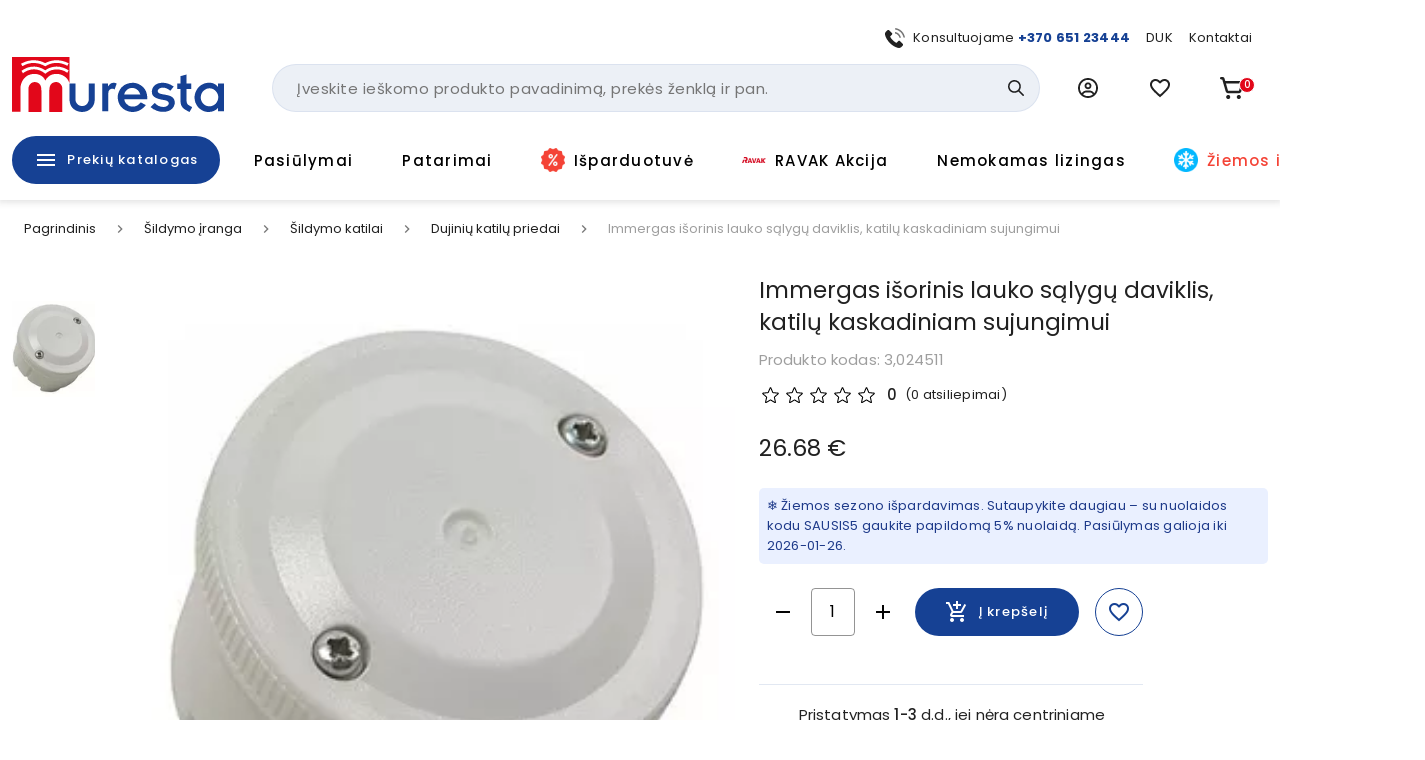

--- FILE ---
content_type: text/html; charset=utf-8
request_url: https://www.muresta.lt/p/immergas-isorinis-lauko-salygu-daviklis-katilu-kaskadiniam-sujungimui-5590
body_size: 50732
content:
<!doctype html>
<html data-n-head-ssr lang="lt" data-n-head="%7B%22lang%22:%7B%22ssr%22:%22lt%22%7D%7D">
  <head >
    <title>Immergas išorinis lauko sąlygų daviklis, katilų kaskadiniam sujungimui | Muresta.lt</title><meta data-n-head="ssr" charset="utf-8"><meta data-n-head="ssr" name="viewport" content="width=device-width, initial-scale=1"><meta data-n-head="ssr" name="format-detection" content="telephone=no"><meta data-n-head="ssr" name="msapplication-TileColor" content="#da532c"><meta data-n-head="ssr" name="msapplication-config" content="./favicons/browserconfig.xml"><meta data-n-head="ssr" name="theme-color" content="#ffffff"><meta data-n-head="ssr" data-hid="description" name="description" content="
	Immergas išorinis lauko sąlygų daviklis, katilų kaskadiniam sujungimui

	Lauko temperatūros jutiklis
	kaskados ir zonos valdiklis
	prijungimas prie jutiklių  "><meta data-n-head="ssr" data-hid="keywords" name="keywords" content="null"><meta data-n-head="ssr" data-hid="og:title" property="og:title" content="Immergas išorinis lauko sąlygų daviklis, katilų kaskadiniam sujungimui | Muresta.lt"><meta data-n-head="ssr" data-hid="og:type" property="og:type" content="website"><meta data-n-head="ssr" data-hid="og:image" property="og:image" content="https://images.muresta.lt/unsafe/fit-in/1200x1200/80/66/a7949b011c83605902fa55485a09.png"><meta data-n-head="ssr" data-hid="og:description" property="og:description" content="
	Immergas išorinis lauko sąlygų daviklis, katilų kaskadiniam sujungimui

	Lauko temperatūros jutiklis
	kaskados ir zonos valdiklis
	prijungimas prie jutiklių  "><meta data-n-head="ssr" data-hid="og:url" property="og:url" content="https://www.muresta.lt/p/immergas-isorinis-lauko-salygu-daviklis-katilu-kaskadiniam-sujungimui-5590"><link data-n-head="ssr" rel="apple-touch-icon" sizes="180x180" href="/favicons/apple-touch-icon.png"><link data-n-head="ssr" rel="icon" type="image/png" sizes="32x32" href="/favicons/favicon-32x32.png"><link data-n-head="ssr" rel="icon" type="image/png" sizes="16x16" href="/favicons/favicon-16x16.png"><link data-n-head="ssr" rel="manifest" href="/site.webmanifest"><link data-n-head="ssr" rel="mask-icon" href="/favicons/safari-pinned-tab.svg" color="#5bbad5"><link data-n-head="ssr" rel="shortcut icon" href="/favicons/favicon.ico"><link data-n-head="ssr" rel="stylesheet" href="https://fonts.googleapis.com/css?family=Material+Icons|Material+Icons+Outlined"><link data-n-head="ssr" rel="preconnect" href="https://fonts.googleapis.com"><link data-n-head="ssr" rel="preconnect" href="https://fonts.gstatic.com" crossorigin="true"><link data-n-head="ssr" href="https://fonts.googleapis.com/css2?family=Poppins:wght@400;500;700&amp;display=swap" rel="stylesheet"><link data-n-head="ssr" rel="stylesheet" href="https://cdn.jsdelivr.net/npm/@mdi/font@latest/css/materialdesignicons.min.css"><link data-n-head="ssr" rel="alternate" hreflang="lt" href="https://www.muresta.lt/p/immergas-isorinis-lauko-salygu-daviklis-katilu-kaskadiniam-sujungimui-5590"><link data-n-head="ssr" rel="alternate" hreflang="x-default" href="https://www.muresta.lt/p/immergas-isorinis-lauko-salygu-daviklis-katilu-kaskadiniam-sujungimui-5590"><link data-n-head="ssr" rel="canonical" href="https://www.muresta.lt/p/immergas-isorinis-lauko-salygu-daviklis-katilu-kaskadiniam-sujungimui-5590"><link data-n-head="ssr" rel="preload" fetchpriority="high" as="image" href="https://images.muresta.lt/unsafe/fit-in/588x588/80/66/a7949b011c83605902fa55485a09.png" type="image/webp" imagesrcset="https://images.muresta.lt/unsafe/fit-in/588x588/80/66/a7949b011c83605902fa55485a09.png 1x, https://images.muresta.lt/unsafe/fit-in/882x882/80/66/a7949b011c83605902fa55485a09.png 1.5x, https://images.muresta.lt/unsafe/fit-in/1764x1764/80/66/a7949b011c83605902fa55485a09.png 3x"><style data-n-head="vuetify" type="text/css" id="vuetify-theme-stylesheet" nonce="undefined">.v-application a { color: #164194; }
.v-application .primary {
  background-color: #164194 !important;
  border-color: #164194 !important;
}
.v-application .primary--text {
  color: #164194 !important;
  caret-color: #164194 !important;
}
.v-application .primary.lighten-5 {
  background-color: #b0bfff !important;
  border-color: #b0bfff !important;
}
.v-application .primary--text.text--lighten-5 {
  color: #b0bfff !important;
  caret-color: #b0bfff !important;
}
.v-application .primary.lighten-4 {
  background-color: #93a4ff !important;
  border-color: #93a4ff !important;
}
.v-application .primary--text.text--lighten-4 {
  color: #93a4ff !important;
  caret-color: #93a4ff !important;
}
.v-application .primary.lighten-3 {
  background-color: #7789e7 !important;
  border-color: #7789e7 !important;
}
.v-application .primary--text.text--lighten-3 {
  color: #7789e7 !important;
  caret-color: #7789e7 !important;
}
.v-application .primary.lighten-2 {
  background-color: #5a70cb !important;
  border-color: #5a70cb !important;
}
.v-application .primary--text.text--lighten-2 {
  color: #5a70cb !important;
  caret-color: #5a70cb !important;
}
.v-application .primary.lighten-1 {
  background-color: #3c58af !important;
  border-color: #3c58af !important;
}
.v-application .primary--text.text--lighten-1 {
  color: #3c58af !important;
  caret-color: #3c58af !important;
}
.v-application .primary.darken-1 {
  background-color: #002b7a !important;
  border-color: #002b7a !important;
}
.v-application .primary--text.text--darken-1 {
  color: #002b7a !important;
  caret-color: #002b7a !important;
}
.v-application .primary.darken-2 {
  background-color: #001860 !important;
  border-color: #001860 !important;
}
.v-application .primary--text.text--darken-2 {
  color: #001860 !important;
  caret-color: #001860 !important;
}
.v-application .primary.darken-3 {
  background-color: #000048 !important;
  border-color: #000048 !important;
}
.v-application .primary--text.text--darken-3 {
  color: #000048 !important;
  caret-color: #000048 !important;
}
.v-application .primary.darken-4 {
  background-color: #000032 !important;
  border-color: #000032 !important;
}
.v-application .primary--text.text--darken-4 {
  color: #000032 !important;
  caret-color: #000032 !important;
}
.v-application .secondary {
  background-color: #f3f5fa !important;
  border-color: #f3f5fa !important;
}
.v-application .secondary--text {
  color: #f3f5fa !important;
  caret-color: #f3f5fa !important;
}
.v-application .secondary.lighten-5 {
  background-color: #ffffff !important;
  border-color: #ffffff !important;
}
.v-application .secondary--text.text--lighten-5 {
  color: #ffffff !important;
  caret-color: #ffffff !important;
}
.v-application .secondary.lighten-4 {
  background-color: #ffffff !important;
  border-color: #ffffff !important;
}
.v-application .secondary--text.text--lighten-4 {
  color: #ffffff !important;
  caret-color: #ffffff !important;
}
.v-application .secondary.lighten-3 {
  background-color: #ffffff !important;
  border-color: #ffffff !important;
}
.v-application .secondary--text.text--lighten-3 {
  color: #ffffff !important;
  caret-color: #ffffff !important;
}
.v-application .secondary.lighten-2 {
  background-color: #ffffff !important;
  border-color: #ffffff !important;
}
.v-application .secondary--text.text--lighten-2 {
  color: #ffffff !important;
  caret-color: #ffffff !important;
}
.v-application .secondary.lighten-1 {
  background-color: #ffffff !important;
  border-color: #ffffff !important;
}
.v-application .secondary--text.text--lighten-1 {
  color: #ffffff !important;
  caret-color: #ffffff !important;
}
.v-application .secondary.darken-1 {
  background-color: #d7d9dd !important;
  border-color: #d7d9dd !important;
}
.v-application .secondary--text.text--darken-1 {
  color: #d7d9dd !important;
  caret-color: #d7d9dd !important;
}
.v-application .secondary.darken-2 {
  background-color: #bbbdc2 !important;
  border-color: #bbbdc2 !important;
}
.v-application .secondary--text.text--darken-2 {
  color: #bbbdc2 !important;
  caret-color: #bbbdc2 !important;
}
.v-application .secondary.darken-3 {
  background-color: #a0a2a6 !important;
  border-color: #a0a2a6 !important;
}
.v-application .secondary--text.text--darken-3 {
  color: #a0a2a6 !important;
  caret-color: #a0a2a6 !important;
}
.v-application .secondary.darken-4 {
  background-color: #86888c !important;
  border-color: #86888c !important;
}
.v-application .secondary--text.text--darken-4 {
  color: #86888c !important;
  caret-color: #86888c !important;
}
.v-application .accent {
  background-color: #e2071a !important;
  border-color: #e2071a !important;
}
.v-application .accent--text {
  color: #e2071a !important;
  caret-color: #e2071a !important;
}
.v-application .accent.lighten-5 {
  background-color: #ffb696 !important;
  border-color: #ffb696 !important;
}
.v-application .accent--text.text--lighten-5 {
  color: #ffb696 !important;
  caret-color: #ffb696 !important;
}
.v-application .accent.lighten-4 {
  background-color: #ff987b !important;
  border-color: #ff987b !important;
}
.v-application .accent--text.text--lighten-4 {
  color: #ff987b !important;
  caret-color: #ff987b !important;
}
.v-application .accent.lighten-3 {
  background-color: #ff7a62 !important;
  border-color: #ff7a62 !important;
}
.v-application .accent--text.text--lighten-3 {
  color: #ff7a62 !important;
  caret-color: #ff7a62 !important;
}
.v-application .accent.lighten-2 {
  background-color: #ff5c49 !important;
  border-color: #ff5c49 !important;
}
.v-application .accent--text.text--lighten-2 {
  color: #ff5c49 !important;
  caret-color: #ff5c49 !important;
}
.v-application .accent.lighten-1 {
  background-color: #ff3b31 !important;
  border-color: #ff3b31 !important;
}
.v-application .accent--text.text--lighten-1 {
  color: #ff3b31 !important;
  caret-color: #ff3b31 !important;
}
.v-application .accent.darken-1 {
  background-color: #c10002 !important;
  border-color: #c10002 !important;
}
.v-application .accent--text.text--darken-1 {
  color: #c10002 !important;
  caret-color: #c10002 !important;
}
.v-application .accent.darken-2 {
  background-color: #a10000 !important;
  border-color: #a10000 !important;
}
.v-application .accent--text.text--darken-2 {
  color: #a10000 !important;
  caret-color: #a10000 !important;
}
.v-application .accent.darken-3 {
  background-color: #820000 !important;
  border-color: #820000 !important;
}
.v-application .accent--text.text--darken-3 {
  color: #820000 !important;
  caret-color: #820000 !important;
}
.v-application .accent.darken-4 {
  background-color: #650000 !important;
  border-color: #650000 !important;
}
.v-application .accent--text.text--darken-4 {
  color: #650000 !important;
  caret-color: #650000 !important;
}
.v-application .error {
  background-color: #fa0a0a !important;
  border-color: #fa0a0a !important;
}
.v-application .error--text {
  color: #fa0a0a !important;
  caret-color: #fa0a0a !important;
}
.v-application .error.lighten-5 {
  background-color: #ffbd8d !important;
  border-color: #ffbd8d !important;
}
.v-application .error--text.text--lighten-5 {
  color: #ffbd8d !important;
  caret-color: #ffbd8d !important;
}
.v-application .error.lighten-4 {
  background-color: #ff9f73 !important;
  border-color: #ff9f73 !important;
}
.v-application .error--text.text--lighten-4 {
  color: #ff9f73 !important;
  caret-color: #ff9f73 !important;
}
.v-application .error.lighten-3 {
  background-color: #ff8159 !important;
  border-color: #ff8159 !important;
}
.v-application .error--text.text--lighten-3 {
  color: #ff8159 !important;
  caret-color: #ff8159 !important;
}
.v-application .error.lighten-2 {
  background-color: #ff6140 !important;
  border-color: #ff6140 !important;
}
.v-application .error--text.text--lighten-2 {
  color: #ff6140 !important;
  caret-color: #ff6140 !important;
}
.v-application .error.lighten-1 {
  background-color: #ff3f27 !important;
  border-color: #ff3f27 !important;
}
.v-application .error--text.text--lighten-1 {
  color: #ff3f27 !important;
  caret-color: #ff3f27 !important;
}
.v-application .error.darken-1 {
  background-color: #d80000 !important;
  border-color: #d80000 !important;
}
.v-application .error--text.text--darken-1 {
  color: #d80000 !important;
  caret-color: #d80000 !important;
}
.v-application .error.darken-2 {
  background-color: #b70000 !important;
  border-color: #b70000 !important;
}
.v-application .error--text.text--darken-2 {
  color: #b70000 !important;
  caret-color: #b70000 !important;
}
.v-application .error.darken-3 {
  background-color: #970000 !important;
  border-color: #970000 !important;
}
.v-application .error--text.text--darken-3 {
  color: #970000 !important;
  caret-color: #970000 !important;
}
.v-application .error.darken-4 {
  background-color: #790000 !important;
  border-color: #790000 !important;
}
.v-application .error--text.text--darken-4 {
  color: #790000 !important;
  caret-color: #790000 !important;
}
.v-application .info {
  background-color: #2196f3 !important;
  border-color: #2196f3 !important;
}
.v-application .info--text {
  color: #2196f3 !important;
  caret-color: #2196f3 !important;
}
.v-application .info.lighten-5 {
  background-color: #d4ffff !important;
  border-color: #d4ffff !important;
}
.v-application .info--text.text--lighten-5 {
  color: #d4ffff !important;
  caret-color: #d4ffff !important;
}
.v-application .info.lighten-4 {
  background-color: #b5ffff !important;
  border-color: #b5ffff !important;
}
.v-application .info--text.text--lighten-4 {
  color: #b5ffff !important;
  caret-color: #b5ffff !important;
}
.v-application .info.lighten-3 {
  background-color: #95e8ff !important;
  border-color: #95e8ff !important;
}
.v-application .info--text.text--lighten-3 {
  color: #95e8ff !important;
  caret-color: #95e8ff !important;
}
.v-application .info.lighten-2 {
  background-color: #75ccff !important;
  border-color: #75ccff !important;
}
.v-application .info--text.text--lighten-2 {
  color: #75ccff !important;
  caret-color: #75ccff !important;
}
.v-application .info.lighten-1 {
  background-color: #51b0ff !important;
  border-color: #51b0ff !important;
}
.v-application .info--text.text--lighten-1 {
  color: #51b0ff !important;
  caret-color: #51b0ff !important;
}
.v-application .info.darken-1 {
  background-color: #007cd6 !important;
  border-color: #007cd6 !important;
}
.v-application .info--text.text--darken-1 {
  color: #007cd6 !important;
  caret-color: #007cd6 !important;
}
.v-application .info.darken-2 {
  background-color: #0064ba !important;
  border-color: #0064ba !important;
}
.v-application .info--text.text--darken-2 {
  color: #0064ba !important;
  caret-color: #0064ba !important;
}
.v-application .info.darken-3 {
  background-color: #004d9f !important;
  border-color: #004d9f !important;
}
.v-application .info--text.text--darken-3 {
  color: #004d9f !important;
  caret-color: #004d9f !important;
}
.v-application .info.darken-4 {
  background-color: #003784 !important;
  border-color: #003784 !important;
}
.v-application .info--text.text--darken-4 {
  color: #003784 !important;
  caret-color: #003784 !important;
}
.v-application .success {
  background-color: #4caf50 !important;
  border-color: #4caf50 !important;
}
.v-application .success--text {
  color: #4caf50 !important;
  caret-color: #4caf50 !important;
}
.v-application .success.lighten-5 {
  background-color: #dcffd6 !important;
  border-color: #dcffd6 !important;
}
.v-application .success--text.text--lighten-5 {
  color: #dcffd6 !important;
  caret-color: #dcffd6 !important;
}
.v-application .success.lighten-4 {
  background-color: #beffba !important;
  border-color: #beffba !important;
}
.v-application .success--text.text--lighten-4 {
  color: #beffba !important;
  caret-color: #beffba !important;
}
.v-application .success.lighten-3 {
  background-color: #a2ff9e !important;
  border-color: #a2ff9e !important;
}
.v-application .success--text.text--lighten-3 {
  color: #a2ff9e !important;
  caret-color: #a2ff9e !important;
}
.v-application .success.lighten-2 {
  background-color: #85e783 !important;
  border-color: #85e783 !important;
}
.v-application .success--text.text--lighten-2 {
  color: #85e783 !important;
  caret-color: #85e783 !important;
}
.v-application .success.lighten-1 {
  background-color: #69cb69 !important;
  border-color: #69cb69 !important;
}
.v-application .success--text.text--lighten-1 {
  color: #69cb69 !important;
  caret-color: #69cb69 !important;
}
.v-application .success.darken-1 {
  background-color: #2d9437 !important;
  border-color: #2d9437 !important;
}
.v-application .success--text.text--darken-1 {
  color: #2d9437 !important;
  caret-color: #2d9437 !important;
}
.v-application .success.darken-2 {
  background-color: #00791e !important;
  border-color: #00791e !important;
}
.v-application .success--text.text--darken-2 {
  color: #00791e !important;
  caret-color: #00791e !important;
}
.v-application .success.darken-3 {
  background-color: #006000 !important;
  border-color: #006000 !important;
}
.v-application .success--text.text--darken-3 {
  color: #006000 !important;
  caret-color: #006000 !important;
}
.v-application .success.darken-4 {
  background-color: #004700 !important;
  border-color: #004700 !important;
}
.v-application .success--text.text--darken-4 {
  color: #004700 !important;
  caret-color: #004700 !important;
}
.v-application .warning {
  background-color: #fb8c00 !important;
  border-color: #fb8c00 !important;
}
.v-application .warning--text {
  color: #fb8c00 !important;
  caret-color: #fb8c00 !important;
}
.v-application .warning.lighten-5 {
  background-color: #ffff9e !important;
  border-color: #ffff9e !important;
}
.v-application .warning--text.text--lighten-5 {
  color: #ffff9e !important;
  caret-color: #ffff9e !important;
}
.v-application .warning.lighten-4 {
  background-color: #fffb82 !important;
  border-color: #fffb82 !important;
}
.v-application .warning--text.text--lighten-4 {
  color: #fffb82 !important;
  caret-color: #fffb82 !important;
}
.v-application .warning.lighten-3 {
  background-color: #ffdf67 !important;
  border-color: #ffdf67 !important;
}
.v-application .warning--text.text--lighten-3 {
  color: #ffdf67 !important;
  caret-color: #ffdf67 !important;
}
.v-application .warning.lighten-2 {
  background-color: #ffc24b !important;
  border-color: #ffc24b !important;
}
.v-application .warning--text.text--lighten-2 {
  color: #ffc24b !important;
  caret-color: #ffc24b !important;
}
.v-application .warning.lighten-1 {
  background-color: #ffa72d !important;
  border-color: #ffa72d !important;
}
.v-application .warning--text.text--lighten-1 {
  color: #ffa72d !important;
  caret-color: #ffa72d !important;
}
.v-application .warning.darken-1 {
  background-color: #db7200 !important;
  border-color: #db7200 !important;
}
.v-application .warning--text.text--darken-1 {
  color: #db7200 !important;
  caret-color: #db7200 !important;
}
.v-application .warning.darken-2 {
  background-color: #bb5900 !important;
  border-color: #bb5900 !important;
}
.v-application .warning--text.text--darken-2 {
  color: #bb5900 !important;
  caret-color: #bb5900 !important;
}
.v-application .warning.darken-3 {
  background-color: #9d4000 !important;
  border-color: #9d4000 !important;
}
.v-application .warning--text.text--darken-3 {
  color: #9d4000 !important;
  caret-color: #9d4000 !important;
}
.v-application .warning.darken-4 {
  background-color: #802700 !important;
  border-color: #802700 !important;
}
.v-application .warning--text.text--darken-4 {
  color: #802700 !important;
  caret-color: #802700 !important;
}
.v-application .success-bg {
  background-color: #e2f2e3 !important;
  border-color: #e2f2e3 !important;
}
.v-application .success-bg--text {
  color: #e2f2e3 !important;
  caret-color: #e2f2e3 !important;
}
.v-application .success-bg.lighten-5 {
  background-color: #ffffff !important;
  border-color: #ffffff !important;
}
.v-application .success-bg--text.text--lighten-5 {
  color: #ffffff !important;
  caret-color: #ffffff !important;
}
.v-application .success-bg.lighten-4 {
  background-color: #ffffff !important;
  border-color: #ffffff !important;
}
.v-application .success-bg--text.text--lighten-4 {
  color: #ffffff !important;
  caret-color: #ffffff !important;
}
.v-application .success-bg.lighten-3 {
  background-color: #ffffff !important;
  border-color: #ffffff !important;
}
.v-application .success-bg--text.text--lighten-3 {
  color: #ffffff !important;
  caret-color: #ffffff !important;
}
.v-application .success-bg.lighten-2 {
  background-color: #ffffff !important;
  border-color: #ffffff !important;
}
.v-application .success-bg--text.text--lighten-2 {
  color: #ffffff !important;
  caret-color: #ffffff !important;
}
.v-application .success-bg.lighten-1 {
  background-color: #ffffff !important;
  border-color: #ffffff !important;
}
.v-application .success-bg--text.text--lighten-1 {
  color: #ffffff !important;
  caret-color: #ffffff !important;
}
.v-application .success-bg.darken-1 {
  background-color: #c6d6c7 !important;
  border-color: #c6d6c7 !important;
}
.v-application .success-bg--text.text--darken-1 {
  color: #c6d6c7 !important;
  caret-color: #c6d6c7 !important;
}
.v-application .success-bg.darken-2 {
  background-color: #abbaac !important;
  border-color: #abbaac !important;
}
.v-application .success-bg--text.text--darken-2 {
  color: #abbaac !important;
  caret-color: #abbaac !important;
}
.v-application .success-bg.darken-3 {
  background-color: #909f91 !important;
  border-color: #909f91 !important;
}
.v-application .success-bg--text.text--darken-3 {
  color: #909f91 !important;
  caret-color: #909f91 !important;
}
.v-application .success-bg.darken-4 {
  background-color: #768577 !important;
  border-color: #768577 !important;
}
.v-application .success-bg--text.text--darken-4 {
  color: #768577 !important;
  caret-color: #768577 !important;
}
.v-application .facebook {
  background-color: #4267b2 !important;
  border-color: #4267b2 !important;
}
.v-application .facebook--text {
  color: #4267b2 !important;
  caret-color: #4267b2 !important;
}
.v-application .facebook.lighten-5 {
  background-color: #d2ecff !important;
  border-color: #d2ecff !important;
}
.v-application .facebook--text.text--lighten-5 {
  color: #d2ecff !important;
  caret-color: #d2ecff !important;
}
.v-application .facebook.lighten-4 {
  background-color: #b5d0ff !important;
  border-color: #b5d0ff !important;
}
.v-application .facebook--text.text--lighten-4 {
  color: #b5d0ff !important;
  caret-color: #b5d0ff !important;
}
.v-application .facebook.lighten-3 {
  background-color: #98b4ff !important;
  border-color: #98b4ff !important;
}
.v-application .facebook--text.text--lighten-3 {
  color: #98b4ff !important;
  caret-color: #98b4ff !important;
}
.v-application .facebook.lighten-2 {
  background-color: #7c9aea !important;
  border-color: #7c9aea !important;
}
.v-application .facebook--text.text--lighten-2 {
  color: #7c9aea !important;
  caret-color: #7c9aea !important;
}
.v-application .facebook.lighten-1 {
  background-color: #5f80ce !important;
  border-color: #5f80ce !important;
}
.v-application .facebook--text.text--lighten-1 {
  color: #5f80ce !important;
  caret-color: #5f80ce !important;
}
.v-application .facebook.darken-1 {
  background-color: #204f97 !important;
  border-color: #204f97 !important;
}
.v-application .facebook--text.text--darken-1 {
  color: #204f97 !important;
  caret-color: #204f97 !important;
}
.v-application .facebook.darken-2 {
  background-color: #00397d !important;
  border-color: #00397d !important;
}
.v-application .facebook--text.text--darken-2 {
  color: #00397d !important;
  caret-color: #00397d !important;
}
.v-application .facebook.darken-3 {
  background-color: #002463 !important;
  border-color: #002463 !important;
}
.v-application .facebook--text.text--darken-3 {
  color: #002463 !important;
  caret-color: #002463 !important;
}
.v-application .facebook.darken-4 {
  background-color: #000f4b !important;
  border-color: #000f4b !important;
}
.v-application .facebook--text.text--darken-4 {
  color: #000f4b !important;
  caret-color: #000f4b !important;
}</style><script data-n-head="ssr" data-hid="gtm">
            (function(w,d,s,l,i){w[l]=w[l]||[];w[l].push({'gtm.start':
            new Date().getTime(),event:'gtm.js'});var f=d.getElementsByTagName(s)[0],
            j=d.createElement(s),dl=l!='dataLayer'?'&l='+l:'';j.async=true;j.src=
            'https://www.googletagmanager.com/gtm.js?id='+i+dl;f.parentNode.insertBefore(j,f);
            })(window,document,'script','dataLayer','GTM-PK348LNX');
          </script><script data-n-head="ssr" data-hid="nuxt-jsonld-31f5014e" type="application/ld+json">[{"@context":"http://schema.org","@type":"WebSite","name":"Muresta.lt","url":"https://www.muresta.lt"},{"@context":"https://schema.org","@type":"BreadcrumbList","itemListElement":[{"@type":"ListItem","position":1,"item":{"@id":"https://www.muresta.lt/t/sildymo-iranga-87","name":"Šildymo įranga"}},{"@type":"ListItem","position":2,"item":{"@id":"https://www.muresta.lt/t/sildymo-iranga/sildymo-katilai-88","name":"Šildymo katilai"}},{"@type":"ListItem","position":3,"item":{"@id":"https://www.muresta.lt/c/sildymo-iranga/sildymo-katilai/dujiniu-katilu-priedai-94","name":"Dujinių katilų priedai"}},{"@type":"ListItem","position":4,"item":{"@id":"https://www.muresta.lt/p/immergas-isorinis-lauko-salygu-daviklis-katilu-kaskadiniam-sujungimui-5590","name":"Immergas išorinis lauko sąlygų daviklis, katilų kaskadiniam sujungimui"}}]},{"@context":"https://schema.org/","@type":"Product","description":null,"name":"Immergas išorinis lauko sąlygų daviklis, katilų kaskadiniam sujungimui","image":"https://api.muresta.lt/media/image/80/66/a7949b011c83605902fa55485a09.png","url":"/p/immergas-isorinis-lauko-salygu-daviklis-katilu-kaskadiniam-sujungimui-5590","offers":[{"@context":"https://schema.org/","@type":"Offer","availability":"https://schema.org/InStock","price":26.68,"priceCurrency":"EUR","name":"Immergas išorinis lauko sąlygų daviklis, katilų kaskadiniam sujungimui"}]}]</script><link rel="preload" href="/_nuxt/21f52b3.js" as="script"><link rel="preload" href="/_nuxt/d22a3dd.js" as="script"><link rel="preload" href="/_nuxt/260687b.js" as="script"><link rel="preload" href="/_nuxt/422affb.js" as="script"><link rel="preload" href="/_nuxt/css/a740653.css" as="style"><link rel="preload" href="/_nuxt/3d36989.js" as="script"><link rel="preload" href="/_nuxt/bfa939e.js" as="script"><link rel="preload" href="/_nuxt/css/292bdbd.css" as="style"><link rel="preload" href="/_nuxt/029c642.js" as="script"><link rel="preload" href="/_nuxt/css/a9df60c.css" as="style"><link rel="preload" href="/_nuxt/269f71e.js" as="script"><link rel="preload" href="/_nuxt/css/116bf5a.css" as="style"><link rel="preload" href="/_nuxt/908e1cd.js" as="script"><link rel="stylesheet" href="/_nuxt/css/a740653.css"><link rel="stylesheet" href="/_nuxt/css/292bdbd.css"><link rel="stylesheet" href="/_nuxt/css/a9df60c.css"><link rel="stylesheet" href="/_nuxt/css/116bf5a.css">
  </head>
  <body >
    <noscript data-n-head="ssr" data-hid="gtm-noscript" data-pbody="true"><iframe src="https://www.googletagmanager.com/ns.html?id=GTM-PK348LNX" height="0" width="0" style="display:none;visibility:hidden"></iframe></noscript><div data-server-rendered="true" id="__nuxt"><!----><div id="__layout"><div data-app="true" id="app" class="v-application v-application--is-ltr theme--light"><div class="v-application--wrap"><div data-v-5d74db8a><div class="header-wrap" data-v-5d74db8a><!----> <div class="layout-header" data-v-733ee35a data-v-5d74db8a><header class="header white elevation-1 pt-2 pb-md-0 pt-md-7" data-v-733ee35a><div class="layout-container px-2 px-md-3" data-v-733ee35a><div class="mb-2 d-none d-md-block px-4" data-v-733ee35a><div class="d-flex justify-end align-center mx-n2" data-v-41e3193d data-v-733ee35a><div class="px-2" data-v-41e3193d><div data-test="header-top-link-0" class="d-flex align-center link" data-v-41e3193d><div class="nav-icon nav-icon-sm mr-2 scalable-image-wrap"><img src="https://api.muresta.lt/media/image/f8/c5/eed270bfcb13d0209ce690d630f2.svg" alt="+370 651 23444" loading="lazy" fetchpriority="high" rel="preload" as="image" type="image/webp" data-test="nav-link-image" title="+370 651 23444" class="scalable-image-el scalable-image-contain" data-v-a7329d3c></div> <div data-test="nav-link-label"><span>Konsultuojame <b><a target="_blank" href="tel:+37065123444">+370 651 23444</a></b></span></div></div></div><div class="px-2" data-v-41e3193d><a data-test="header-top-link-1" class="d-flex align-center link" data-v-41e3193d><!----> <div data-test="nav-link-label"><span>
      DUK
    </span></div></a></div><div class="px-2" data-v-41e3193d><a data-test="header-top-link-2" class="d-flex align-center link" data-v-41e3193d><!----> <div data-test="nav-link-label"><span>
      Kontaktai
    </span></div></a></div></div></div> <div class="d-flex align-center mx-md-n3 mb-md-4" data-v-733ee35a><div class="pr-2 px-md-3 d-md-none" data-v-733ee35a><button type="button" data-test="mobile-menu-switch" class="v-btn v-btn--icon v-btn--round theme--light elevation-0 v-size--large black--text" data-v-733ee35a><span class="v-btn__content"><span aria-hidden="true" class="v-icon notranslate theme--dark" style="font-size:24px;height:24px;width:24px;" data-v-733ee35a><svg xmlns="http://www.w3.org/2000/svg" width="24" height="24" viewBox="0 0 24 24" fill="none" class="v-icon__component theme--dark" style="font-size:24px;height:24px;width:24px;"><path d="M3 15H21V13H3V15ZM3 19H21V17H3V19ZM3 11H21V9H3V11ZM3 5V7H21V5H3Z" fill="currentColor"></path></svg></span></span></button></div> <div class="px-md-3 mr-auto" data-v-733ee35a><div class="pr-md-6 pb-md-2" data-v-733ee35a><a href="/" data-test="header-logo" class="primary--text pa-0 min-w-0 h-auto header-logo v-btn v-btn--router v-btn--text theme--light v-size--default transparent--text" data-v-733ee35a><span class="v-btn__content"><div class="logo" data-v-7a30786b data-v-733ee35a></div></span></a></div></div> <div class="d-none d-md-block flex-grow-1 flex-srink-1 px-md-3" data-v-733ee35a><div class="search-wrapper" data-v-733ee35a><div data-test="header-search-block" class="search-wrapper" data-v-bcf0acba data-v-733ee35a><div class="v-menu v-menu--attached" data-v-bcf0acba><form autocomplete="off" class="search-block-wrap search-block" data-v-f5fb2764 data-v-bcf0acba><input id="search-block-input" type="text" placeholder="Įveskite ieškomo produkto pavadinimą, prekės ženklą ir pan." data-test="search-input" name="search-block-input" value="" class="search-input" data-v-f5fb2764> <div class="actions d-flex align-center pr-2" data-v-f5fb2764><!----> <button type="submit" data-test="search-block-submit" class="v-btn v-btn--icon v-btn--round theme--light v-size--default primary--text search-icon min-w-0 transparent text--primary" style="height:32px;width:32px;" data-v-f5fb2764><span class="v-btn__content"><span aria-hidden="true" class="v-icon notranslate theme--light" style="font-size:16px;height:16px;width:16px;" data-v-f5fb2764><svg xmlns="http://www.w3.org/2000/svg" width="18" height="18" viewBox="0 0 18 18" fill="none" class="v-icon__component theme--light" style="font-size:16px;height:16px;width:16px;"><path d="M7.24555 14.4835C8.85466 14.4835 10.4177 13.9467 11.6872 12.9579L16.4765 17.7472C16.8343 18.0927 17.4044 18.0828 17.7499 17.725C18.087 17.376 18.087 16.8228 17.7499 16.4738L12.9606 11.6845C15.4142 8.52609 14.8428 3.97672 11.6845 1.52317C8.52606 -0.930387 3.97673 -0.359039 1.52317 2.79935C-0.930388 5.95774 -0.359039 10.5071 2.79935 12.9607C4.07089 13.9485 5.63538 14.4843 7.24555 14.4835ZM3.39738 3.39461C5.52269 1.26927 8.96849 1.26923 11.0938 3.39453C13.2192 5.51984 13.2192 8.96563 11.0939 11.091C8.96861 13.2163 5.5228 13.2164 3.39746 11.0911C3.39742 11.091 3.39742 11.091 3.39738 11.091C1.27208 8.98116 1.25955 5.54792 3.36937 3.42262C3.3787 3.41325 3.38802 3.40393 3.39738 3.39461Z" fill="currentColor"></path></svg></span></span></button></div></form><!----></div></div></div> <div class="v-overlay theme--dark" style="z-index:12;" data-v-733ee35a><div class="v-overlay__scrim black" style="opacity:0;"></div></div></div> <div class="d-none d-md-block px-md-3" data-v-733ee35a><div class="v-menu v-menu--attached" data-v-733ee35a><button type="button" data-test="user-menu-trigger" role="button" aria-haspopup="true" aria-expanded="false" class="v-btn v-btn--icon v-btn--round theme--light v-size--large"><span class="v-btn__content"><span aria-hidden="true" class="v-icon notranslate text--primary material-icons-outlined theme--light" style="font-size:20px;height:20px;width:20px;"><svg viewBox="0 0 24 24" fill="none" xmlns="http://www.w3.org/2000/svg" class="v-icon__component theme--light" style="font-size:20px;height:20px;width:20px;"><path d="M12 5.25C9.72188 5.25 7.875 7.09688 7.875 9.375C7.875 11.6531 9.72188 13.5 12 13.5C14.2781 13.5 16.125 11.6531 16.125 9.375C16.125 7.09688 14.2781 5.25 12 5.25ZM12 11.25C10.9659 11.25 10.125 10.4086 10.125 9.375C10.125 8.33906 10.9641 7.5 12 7.5C13.0359 7.5 13.875 8.34094 13.875 9.375C13.875 10.4109 13.0359 11.25 12 11.25ZM12 0C5.37188 0 0 5.37188 0 12C0 18.6281 5.37188 24 12 24C18.6281 24 24 18.6281 24 12C24 5.37188 18.6281 0 12 0ZM12 21.75C9.80953 21.75 7.7925 21.015 6.16406 19.7911C6.975 18.2344 8.55 17.25 10.3219 17.25H13.6823C15.4519 17.25 17.025 18.2348 17.8392 19.7911C16.2094 21.0141 14.1891 21.75 12 21.75ZM19.5094 18.2109C18.2438 16.2328 16.0875 15 13.6781 15H10.3219C7.91437 15 5.75859 16.2305 4.49063 18.21C3.09188 16.5234 2.25 14.3578 2.25 12C2.25 6.62344 6.62391 2.25 12 2.25C17.3761 2.25 21.75 6.62391 21.75 12C21.75 14.3578 20.9062 16.5234 19.5094 18.2109Z" fill="currentColor"></path></svg></span></span></button><!----></div></div> <div class="px-md-3 d-md-none ml-1" data-v-733ee35a><button type="button" data-test="header-search-switch" class="v-btn v-btn--icon v-btn--round theme--light v-size--large" data-v-733ee35a><span class="v-btn__content"><span aria-hidden="true" class="v-icon notranslate text--primary theme--light" style="font-size:20px;height:20px;width:20px;" data-v-733ee35a><svg xmlns="http://www.w3.org/2000/svg" width="18" height="18" viewBox="0 0 18 18" fill="none" class="v-icon__component theme--light" style="font-size:20px;height:20px;width:20px;"><path d="M7.24555 14.4835C8.85466 14.4835 10.4177 13.9467 11.6872 12.9579L16.4765 17.7472C16.8343 18.0927 17.4044 18.0828 17.7499 17.725C18.087 17.376 18.087 16.8228 17.7499 16.4738L12.9606 11.6845C15.4142 8.52609 14.8428 3.97672 11.6845 1.52317C8.52606 -0.930387 3.97673 -0.359039 1.52317 2.79935C-0.930388 5.95774 -0.359039 10.5071 2.79935 12.9607C4.07089 13.9485 5.63538 14.4843 7.24555 14.4835ZM3.39738 3.39461C5.52269 1.26927 8.96849 1.26923 11.0938 3.39453C13.2192 5.51984 13.2192 8.96563 11.0939 11.091C8.96861 13.2163 5.5228 13.2164 3.39746 11.0911C3.39742 11.091 3.39742 11.091 3.39738 11.091C1.27208 8.98116 1.25955 5.54792 3.36937 3.42262C3.3787 3.41325 3.38802 3.40393 3.39738 3.39461Z" fill="currentColor"></path></svg></span></span></button></div> <div class="px-md-3 ml-1 ml-md-0" data-v-733ee35a><a href="/megstamiausios" data-test="header-favouries-link" class="v-btn v-btn--icon v-btn--round v-btn--router theme--light v-size--large" data-v-2833a1ca data-v-733ee35a><span class="v-btn__content"><span aria-hidden="true" class="v-icon notranslate text--primary material-icons-outlined theme--light" style="font-size:24px;height:24px;width:24px;" data-v-2833a1ca><svg xmlns="http://www.w3.org/2000/svg" width="24" height="24" viewBox="0 0 24 24" fill="none" class="v-icon__component theme--light" style="font-size:24px;height:24px;width:24px;"><path d="M16.5 3C14.76 3 13.09 3.81 12 5.09C10.91 3.81 9.24 3 7.5 3C4.42 3 2 5.42 2 8.5C2 12.28 5.4 15.36 10.55 20.04L12 21.35L13.45 20.03C18.6 15.36 22 12.28 22 8.5C22 5.42 19.58 3 16.5 3ZM12.1 18.55L12 18.65L11.9 18.55C7.14 14.24 4 11.39 4 8.5C4 6.5 5.5 5 7.5 5C9.04 5 10.54 5.99 11.07 7.36H12.94C13.46 5.99 14.96 5 16.5 5C18.5 5 20 6.5 20 8.5C20 11.39 16.86 14.24 12.1 18.55Z" fill="currentColor"></path></svg></span> <!----></span></a></div> <div class="pr-md-3 pl-md-2 ml-0" data-v-733ee35a><a href="/krepselis" data-test="header-cart-button" class="cart-button v-btn v-btn--rounded v-btn--router v-btn--text theme--light v-size--large" data-v-bd526b54 data-v-733ee35a><span class="v-btn__content"><span aria-hidden="true" data-test="cart-button-icon" class="v-icon notranslate material-icons-outlined mr-2 theme--light text--primary" style="font-size:24px;height:24px;width:24px;" data-v-bd526b54><svg viewBox="0 0 22 22" fill="none" xmlns="http://www.w3.org/2000/svg" class="v-icon__component theme--light" style="font-size:24px;height:24px;width:24px;"><path d="M9.375 19.25C9.375 19.6208 9.26503 19.9834 9.05901 20.2917C8.85298 20.6 8.56014 20.8404 8.21753 20.9823C7.87492 21.1242 7.49792 21.1613 7.13421 21.089C6.77049 21.0166 6.4364 20.838 6.17418 20.5758C5.91195 20.3136 5.73338 19.9795 5.66103 19.6158C5.58868 19.2521 5.62581 18.8751 5.76773 18.5325C5.90964 18.1899 6.14996 17.897 6.45831 17.691C6.76665 17.485 7.12916 17.375 7.5 17.375C7.74623 17.375 7.99005 17.4235 8.21753 17.5177C8.44502 17.6119 8.65172 17.7501 8.82583 17.9242C8.99994 18.0983 9.13805 18.305 9.23228 18.5325C9.3265 18.76 9.375 19.0038 9.375 19.25ZM17.25 17.375C16.8792 17.375 16.5166 17.485 16.2083 17.691C15.9 17.897 15.6596 18.1899 15.5177 18.5325C15.3758 18.8751 15.3387 19.2521 15.411 19.6158C15.4834 19.9795 15.662 20.3136 15.9242 20.5758C16.1864 20.838 16.5205 21.0166 16.8842 21.089C17.2479 21.1613 17.6249 21.1242 17.9675 20.9823C18.3101 20.8404 18.603 20.6 18.809 20.2917C19.015 19.9834 19.125 19.6208 19.125 19.25C19.125 19.0038 19.0765 18.76 18.9823 18.5325C18.8881 18.305 18.7499 18.0983 18.5758 17.9242C18.4017 17.7501 18.195 17.6119 17.9675 17.5177C17.74 17.4235 17.4962 17.375 17.25 17.375ZM21.8674 6.05904L19.6068 13.9711C19.4485 14.5187 19.117 15.0002 18.6619 15.3434C18.2069 15.6867 17.6528 15.8732 17.0828 15.875H7.66718C7.0972 15.8732 6.54317 15.6867 6.08812 15.3434C5.63308 15.0002 5.30152 14.5187 5.14316 13.9712L2.88885 6.08119C2.88446 6.06691 2.88034 6.05258 2.8765 6.03803L2.04428 3.125H1.125C0.826631 3.125 0.540483 3.00647 0.329505 2.7955C0.118526 2.58452 0 2.29837 0 2C0 1.70163 0.118526 1.41548 0.329505 1.2045C0.540483 0.993526 0.826631 0.875 1.125 0.875H2.32709C2.73422 0.876306 3.12995 1.00953 3.45499 1.2547C3.78002 1.49987 4.01684 1.84378 4.12994 2.23488L4.81284 4.625H20.7857C20.9598 4.625 21.1316 4.66541 21.2874 4.74307C21.4433 4.82073 21.579 4.9335 21.6838 5.07251C21.7887 5.21153 21.8598 5.37299 21.8917 5.54418C21.9235 5.71536 21.9152 5.89161 21.8674 6.05904ZM19.2943 6.875H5.45572L7.30655 13.353C7.32919 13.4312 7.37656 13.5 7.44157 13.549C7.50659 13.5981 7.58574 13.6247 7.66718 13.625H17.0828C17.1643 13.6247 17.2434 13.5981 17.3084 13.549C17.3735 13.5 17.4208 13.4312 17.4435 13.353L19.2943 6.875Z" fill="currentColor"></path></svg></span> <div class="counter rounded-circle text-center white--text d-flex align-center justify-center" data-v-bd526b54><span data-v-bd526b54>
      0
    </span></div></span></a></div></div> <div class="d-none d-md-block" data-v-733ee35a><div data-test="header-nav" class="nav" data-v-733ee35a><div class="nav-bar pb-4"><div class="d-flex mx-n2"><div data-test="nav-bar-item-primary" class="px-2"><button type="button" data-test="nav-bar-primary-trigger" class="px-5 nav-trigger-primary outline-primary v-btn v-btn--has-bg v-btn--rounded theme--dark elevation-0 v-size--large primary" data-v-3ce4b37a><span class="v-btn__content"><div data-test="nav-bar-trigger-image" class="nav-icon mr-2" style="background-image:url(https://api.muresta.lt/media/image/7e/42/ee10344f0d6f4e9b7264d246deec.svg);" data-v-3ce4b37a></div> <span data-test="nav-bar-trigger-label" data-v-3ce4b37a>
    Prekių katalogas
  </span></span></button></div> <div data-test="nav-bar-item-116" class="px-2"><a href="/pasiulymai-20" value="-1" data-test="nav-bar-trigger-116" class="px-4 nav-bar-trigger v-btn v-btn--rounded v-btn--router v-btn--text theme--light elevation-0 v-size--large black--text" data-v-60a014eb><span class="v-btn__content"><!----> <span data-test="nav-bar-trigger-label" data-v-60a014eb>
    Pasiūlymai
  </span></span></a></div><div data-test="nav-bar-item-55" class="px-2"><a href="/naujienos" value="-1" data-test="nav-bar-trigger-55" class="px-4 nav-bar-trigger v-btn v-btn--rounded v-btn--router v-btn--text theme--light elevation-0 v-size--large black--text" data-v-60a014eb><span class="v-btn__content"><!----> <span data-test="nav-bar-trigger-label" data-v-60a014eb>
    Patarimai
  </span></span></a></div><div data-test="nav-bar-item-125" class="px-2"><a href="/t/isparduotuve-313" value="-1" data-test="nav-bar-trigger-125" class="px-4 nav-bar-trigger v-btn v-btn--rounded v-btn--router v-btn--text theme--light elevation-0 v-size--large black--text" data-v-60a014eb><span class="v-btn__content"><div data-test="nav-bar-trigger-image" class="nav-icon mr-2" style="background-image:url(https://api.muresta.lt/media/image/da/20/134e4ed08c9f0964baa4366c4fff.png);" data-v-60a014eb></div> <span data-test="nav-bar-trigger-label" data-v-60a014eb>
    Išparduotuvė
  </span></span></a></div><div data-test="nav-bar-item-112" class="px-2"><a href="https://www.muresta.lt/ravak-akcija-25" value="-1" data-test="nav-bar-trigger-112" class="px-4 nav-bar-trigger v-btn v-btn--rounded v-btn--text theme--light elevation-0 v-size--large black--text" data-v-60a014eb><span class="v-btn__content"><div data-test="nav-bar-trigger-image" class="nav-icon mr-2" style="background-image:url(https://api.muresta.lt/media/image/a9/6e/c032db6f580771f85895bf360540.png);" data-v-60a014eb></div> <span data-test="nav-bar-trigger-label" data-v-60a014eb>
    RAVAK Akcija
  </span></span></a></div><div data-test="nav-bar-item-123" class="px-2"><a href="/nemokamas-sb-lizingas-24" value="-1" data-test="nav-bar-trigger-123" class="px-4 nav-bar-trigger v-btn v-btn--rounded v-btn--router v-btn--text theme--light elevation-0 v-size--large black--text" data-v-60a014eb><span class="v-btn__content"><!----> <span data-test="nav-bar-trigger-label" data-v-60a014eb>
    Nemokamas lizingas
  </span></span></a></div><div data-test="nav-bar-item-132" class="px-2"><a href="/ziemos-sezono-ispardavimas-29" value="-1" data-test="nav-bar-trigger-132" class="px-4 nav-bar-trigger v-btn v-btn--rounded v-btn--router v-btn--text theme--light elevation-0 v-size--large red--text" data-v-60a014eb><span class="v-btn__content"><div data-test="nav-bar-trigger-image" class="nav-icon mr-2" style="background-image:url(https://api.muresta.lt/media/image/bd/ac/2fa36945359554aedebd16d9dd5b.png);" data-v-60a014eb></div> <span data-test="nav-bar-trigger-label" data-v-60a014eb>
    Žiemos išpardavimas
  </span></span></a></div></div></div> <div fixed="true" class="v-menu"><div class="menu-anchor"></div><!----></div></div></div></div> <div class="vue-portal-target" data-v-733ee35a></div></header> <!----> <div class="v-overlay theme--dark" style="z-index:1;" data-v-733ee35a><div class="v-overlay__scrim black" style="opacity:0;"></div></div></div></div> <!----> <main class="v-main" style="padding-top:0px;padding-right:0px;padding-bottom:0px;padding-left:0px;" data-v-5d74db8a><div class="v-main__wrap"><div class="white min-h-full" data-v-6b4fff13 data-v-5d74db8a><div class="layout-container px-0 px-md-3" data-v-6b4fff13><div data-ssrc-id="660cr5" class="ssr-carousel" data-v-38eb0072 data-v-6b4fff13><style>[data-ssrc-id='660cr5'] .ssr-carousel-track { justify-content: start; }
[data-ssrc-id='660cr5'] .ssr-carousel-arrows { display: block; }
[data-ssrc-id='660cr5'] .ssr-carousel-dots { display: flex; }  [data-ssrc-id='660cr5'] .ssr-carousel-track { transform: translateX(0px); }  [data-ssrc-id='660cr5'] .ssr-carousel-slide {
	margin-right: 20px;
}
[data-ssrc-id='660cr5'] .ssr-carousel-slide:is(:last-child) {
	margin-right: 20px;
} </style><div class="ssr-carousel-slides"><div class="ssr-peek-values" style="left:0px;right:0px;"></div><div class="ssr-carousel-mask disabled"><div class="ssr-carousel-track"><div class="slot-wrapper ssr-carousel-slide" style="order:0;" data-v-38eb0072><ul data-test="product-breadcrumbs" class="v-breadcrumbs mb-md-4 theme--light" data-v-6b4fff13><li><a href="/" class="v-breadcrumbs__item">Pagrindinis</a></li><li class="v-breadcrumbs__divider"><i aria-hidden="true" class="v-icon notranslate material-icons theme--light" data-v-6b4fff13>keyboard_arrow_right</i></li><li><a href="/t/sildymo-iranga-87" class="v-breadcrumbs__item">Šildymo įranga</a></li><li class="v-breadcrumbs__divider"><i aria-hidden="true" class="v-icon notranslate material-icons theme--light" data-v-6b4fff13>keyboard_arrow_right</i></li><li><a href="/t/sildymo-iranga/sildymo-katilai-88" class="v-breadcrumbs__item">Šildymo katilai</a></li><li class="v-breadcrumbs__divider"><i aria-hidden="true" class="v-icon notranslate material-icons theme--light" data-v-6b4fff13>keyboard_arrow_right</i></li><li><a href="/c/sildymo-iranga/sildymo-katilai/dujiniu-katilu-priedai-94" class="v-breadcrumbs__item">Dujinių katilų priedai</a></li><li class="v-breadcrumbs__divider"><i aria-hidden="true" class="v-icon notranslate material-icons theme--light" data-v-6b4fff13>keyboard_arrow_right</i></li><li><a href="/p/immergas-isorinis-lauko-salygu-daviklis-katilu-kaskadiniam-sujungimui-5590" class="v-breadcrumbs__item--disabled v-breadcrumbs__item">Immergas išorinis lauko sąlygų daviklis, katilų kaskadiniam sujungimui</a></li></ul></div></div></div><!----></div><!----><div aria-live="polite" aria-atomic="true" class="ssr-carousel-visually-hidden">Page 1 of Infinity</div></div> <div class="mb-6 mb-md-12" data-v-6b4fff13><div class="row ma-md-n3 no-gutters" data-v-6b4fff13 data-v-6b4fff13><div class="pa-md-3 d-none d-md-block col col-1" data-v-6b4fff13 data-v-6b4fff13><!----></div> <div class="pa-md-3 mb-4 col-md-6 col-12" data-v-6b4fff13 data-v-6b4fff13><div class="carousel-wrap" data-v-6b4fff13><!----><!----><!----><!----><!----> <div data-test="product-carousel" class="h-full relative relative product-carousel d-flex justify-center" data-v-21ef3f92 data-v-6b4fff13><section tabindex="0" loop="loop" show-arrows="" show-dots="" class="slider product-carousel h-full d-flex justify-center hooper" data-v-21ef3f92><div class="hooper-list"><ul class="hooper-track" style="transform:translate(0px, 0);"><li data-test="product-carousel-slide-196059" class="w-full relative slider hooper-slide is-active" style="width:0px;" data-v-21ef3f92><div draggable="false" data-test="product-carousel-image" class="h-full scalable-image-wrap" data-v-21ef3f92><img src="https://images.muresta.lt/unsafe/fit-in/1200x1200/80/66/a7949b011c83605902fa55485a09.png" srcset="https://images.muresta.lt/unsafe/fit-in/1200x1200/80/66/a7949b011c83605902fa55485a09.png 1x, https://images.muresta.lt/unsafe/fit-in/1800x1800/80/66/a7949b011c83605902fa55485a09.png 1.5x, https://images.muresta.lt/unsafe/fit-in/3600x3600/80/66/a7949b011c83605902fa55485a09.png 3x" alt="Immergas išorinis lauko sąlygų daviklis, katilų kaskadiniam sujungimui" loading="eager" fetchpriority="high" rel="preload" as="image" type="image/webp" data-test="default-image" draggable="false" title="Immergas išorinis lauko sąlygų daviklis, katilų kaskadiniam sujungimui" class="scalable-image-el scalable-image-contain" data-v-a7329d3c data-v-21ef3f92></div></li></ul><div aria-live="polite" aria-atomic="true" class="hooper-liveregion hooper-sr-only">Item 1 of 1</div></div></section> <!----></div></div></div> <div class="px-4 pa-md-3 d-md-flex flex-md-column col-md-5 col-12" data-v-6b4fff13 data-v-6b4fff13><div class="d-flex d-md-block align-start justify-space-between mb-2" data-v-6b4fff13><div class="flex-grow-1 flex-shrink-1" data-v-6b4fff13><h1 data-test="product-name" class="text-h6 text-md-h5 mb-2 flex-grow-1 flex-shrink-1" data-v-6b4fff13>
                Immergas išorinis lauko sąlygų daviklis, katilų kaskadiniam sujungimui
              </h1> <div class="subtitle-1 text--disabled" data-v-6b4fff13>Produkto kodas: 3,024511</div></div> <div class="pl-2 d-md-none" data-v-6b4fff13><button type="button" data-test="product-inner-wishlist-button" class="v-btn v-btn--icon v-btn--outlined v-btn--round v-btn--rounded theme--light v-size--default primary--text" style="height:48px;width:48px;" data-v-6b4fff13><span class="v-btn__content"><i aria-hidden="true" data-test="product-wishlist-button-icon" class="v-icon notranslate material-icons theme--light" style="font-size:24px;">favorite_border</i></span></button></div></div> <div data-test="product-rating" class="d-flex align-center mb-6" data-v-6b4fff13><div data-test="product-rating-indicator" class="v-rating v-rating--readonly"><button type="button" aria-label="Rating 1 of 5" class="v-icon notranslate v-icon--link theme--light black--text"><svg viewBox="0 0 48 49" fill="none" xmlns="http://www.w3.org/2000/svg" class="v-icon__component theme--light"><path d="M13.6099 41.0829C13.2374 41.0829 12.8675 40.9667 12.5518 40.7384C11.9637 40.3122 11.689 39.5797 11.8491 38.8728L14.0364 29.2377L6.61841 22.7323C6.07314 22.2563 5.86484 21.5025 6.0887 20.8127C6.31257 20.1242 6.92165 19.6368 7.6428 19.5701L17.4577 18.6791L21.3381 9.59806C21.6243 8.93087 22.2759 8.5 22.9999 8.5C23.7239 8.5 24.3755 8.93087 24.6616 9.59651L28.5421 18.6791L38.3554 19.5701C39.0781 19.6353 39.6872 20.1242 39.9111 20.8127C40.1349 21.5012 39.9279 22.2563 39.3827 22.7323L31.9647 29.2364L34.152 38.8712C34.3123 39.5797 34.0373 40.3122 33.4495 40.7371C32.863 41.162 32.0809 41.1947 31.4633 40.8235L22.9999 35.7659L14.5365 40.8264C14.2504 40.9963 13.9316 41.0829 13.6099 41.0829ZM22.9999 33.5871C23.3216 33.5871 23.6401 33.6735 23.9265 33.8434L31.9138 38.6206L29.8495 29.5267C29.7022 28.8794 29.9219 28.2037 30.422 27.7658L37.4262 21.6231L28.1595 20.7816C27.4923 20.7206 26.9185 20.3011 26.6578 19.6864L22.9999 11.1166L19.3376 19.6877C19.0797 20.2983 18.5059 20.7178 17.8403 20.7787L8.57225 21.6202L15.5762 27.763C16.0779 28.2021 16.2974 28.8766 16.1487 29.5254L14.0859 38.6191L22.0733 33.8434C22.3594 33.6735 22.6782 33.5871 22.9999 33.5871Z" fill="currentColor"></path></svg></button><button type="button" aria-label="Rating 2 of 5" class="v-icon notranslate v-icon--link theme--light black--text"><svg viewBox="0 0 48 49" fill="none" xmlns="http://www.w3.org/2000/svg" class="v-icon__component theme--light"><path d="M13.6099 41.0829C13.2374 41.0829 12.8675 40.9667 12.5518 40.7384C11.9637 40.3122 11.689 39.5797 11.8491 38.8728L14.0364 29.2377L6.61841 22.7323C6.07314 22.2563 5.86484 21.5025 6.0887 20.8127C6.31257 20.1242 6.92165 19.6368 7.6428 19.5701L17.4577 18.6791L21.3381 9.59806C21.6243 8.93087 22.2759 8.5 22.9999 8.5C23.7239 8.5 24.3755 8.93087 24.6616 9.59651L28.5421 18.6791L38.3554 19.5701C39.0781 19.6353 39.6872 20.1242 39.9111 20.8127C40.1349 21.5012 39.9279 22.2563 39.3827 22.7323L31.9647 29.2364L34.152 38.8712C34.3123 39.5797 34.0373 40.3122 33.4495 40.7371C32.863 41.162 32.0809 41.1947 31.4633 40.8235L22.9999 35.7659L14.5365 40.8264C14.2504 40.9963 13.9316 41.0829 13.6099 41.0829ZM22.9999 33.5871C23.3216 33.5871 23.6401 33.6735 23.9265 33.8434L31.9138 38.6206L29.8495 29.5267C29.7022 28.8794 29.9219 28.2037 30.422 27.7658L37.4262 21.6231L28.1595 20.7816C27.4923 20.7206 26.9185 20.3011 26.6578 19.6864L22.9999 11.1166L19.3376 19.6877C19.0797 20.2983 18.5059 20.7178 17.8403 20.7787L8.57225 21.6202L15.5762 27.763C16.0779 28.2021 16.2974 28.8766 16.1487 29.5254L14.0859 38.6191L22.0733 33.8434C22.3594 33.6735 22.6782 33.5871 22.9999 33.5871Z" fill="currentColor"></path></svg></button><button type="button" aria-label="Rating 3 of 5" class="v-icon notranslate v-icon--link theme--light black--text"><svg viewBox="0 0 48 49" fill="none" xmlns="http://www.w3.org/2000/svg" class="v-icon__component theme--light"><path d="M13.6099 41.0829C13.2374 41.0829 12.8675 40.9667 12.5518 40.7384C11.9637 40.3122 11.689 39.5797 11.8491 38.8728L14.0364 29.2377L6.61841 22.7323C6.07314 22.2563 5.86484 21.5025 6.0887 20.8127C6.31257 20.1242 6.92165 19.6368 7.6428 19.5701L17.4577 18.6791L21.3381 9.59806C21.6243 8.93087 22.2759 8.5 22.9999 8.5C23.7239 8.5 24.3755 8.93087 24.6616 9.59651L28.5421 18.6791L38.3554 19.5701C39.0781 19.6353 39.6872 20.1242 39.9111 20.8127C40.1349 21.5012 39.9279 22.2563 39.3827 22.7323L31.9647 29.2364L34.152 38.8712C34.3123 39.5797 34.0373 40.3122 33.4495 40.7371C32.863 41.162 32.0809 41.1947 31.4633 40.8235L22.9999 35.7659L14.5365 40.8264C14.2504 40.9963 13.9316 41.0829 13.6099 41.0829ZM22.9999 33.5871C23.3216 33.5871 23.6401 33.6735 23.9265 33.8434L31.9138 38.6206L29.8495 29.5267C29.7022 28.8794 29.9219 28.2037 30.422 27.7658L37.4262 21.6231L28.1595 20.7816C27.4923 20.7206 26.9185 20.3011 26.6578 19.6864L22.9999 11.1166L19.3376 19.6877C19.0797 20.2983 18.5059 20.7178 17.8403 20.7787L8.57225 21.6202L15.5762 27.763C16.0779 28.2021 16.2974 28.8766 16.1487 29.5254L14.0859 38.6191L22.0733 33.8434C22.3594 33.6735 22.6782 33.5871 22.9999 33.5871Z" fill="currentColor"></path></svg></button><button type="button" aria-label="Rating 4 of 5" class="v-icon notranslate v-icon--link theme--light black--text"><svg viewBox="0 0 48 49" fill="none" xmlns="http://www.w3.org/2000/svg" class="v-icon__component theme--light"><path d="M13.6099 41.0829C13.2374 41.0829 12.8675 40.9667 12.5518 40.7384C11.9637 40.3122 11.689 39.5797 11.8491 38.8728L14.0364 29.2377L6.61841 22.7323C6.07314 22.2563 5.86484 21.5025 6.0887 20.8127C6.31257 20.1242 6.92165 19.6368 7.6428 19.5701L17.4577 18.6791L21.3381 9.59806C21.6243 8.93087 22.2759 8.5 22.9999 8.5C23.7239 8.5 24.3755 8.93087 24.6616 9.59651L28.5421 18.6791L38.3554 19.5701C39.0781 19.6353 39.6872 20.1242 39.9111 20.8127C40.1349 21.5012 39.9279 22.2563 39.3827 22.7323L31.9647 29.2364L34.152 38.8712C34.3123 39.5797 34.0373 40.3122 33.4495 40.7371C32.863 41.162 32.0809 41.1947 31.4633 40.8235L22.9999 35.7659L14.5365 40.8264C14.2504 40.9963 13.9316 41.0829 13.6099 41.0829ZM22.9999 33.5871C23.3216 33.5871 23.6401 33.6735 23.9265 33.8434L31.9138 38.6206L29.8495 29.5267C29.7022 28.8794 29.9219 28.2037 30.422 27.7658L37.4262 21.6231L28.1595 20.7816C27.4923 20.7206 26.9185 20.3011 26.6578 19.6864L22.9999 11.1166L19.3376 19.6877C19.0797 20.2983 18.5059 20.7178 17.8403 20.7787L8.57225 21.6202L15.5762 27.763C16.0779 28.2021 16.2974 28.8766 16.1487 29.5254L14.0859 38.6191L22.0733 33.8434C22.3594 33.6735 22.6782 33.5871 22.9999 33.5871Z" fill="currentColor"></path></svg></button><button type="button" aria-label="Rating 5 of 5" class="v-icon notranslate v-icon--link theme--light black--text"><svg viewBox="0 0 48 49" fill="none" xmlns="http://www.w3.org/2000/svg" class="v-icon__component theme--light"><path d="M13.6099 41.0829C13.2374 41.0829 12.8675 40.9667 12.5518 40.7384C11.9637 40.3122 11.689 39.5797 11.8491 38.8728L14.0364 29.2377L6.61841 22.7323C6.07314 22.2563 5.86484 21.5025 6.0887 20.8127C6.31257 20.1242 6.92165 19.6368 7.6428 19.5701L17.4577 18.6791L21.3381 9.59806C21.6243 8.93087 22.2759 8.5 22.9999 8.5C23.7239 8.5 24.3755 8.93087 24.6616 9.59651L28.5421 18.6791L38.3554 19.5701C39.0781 19.6353 39.6872 20.1242 39.9111 20.8127C40.1349 21.5012 39.9279 22.2563 39.3827 22.7323L31.9647 29.2364L34.152 38.8712C34.3123 39.5797 34.0373 40.3122 33.4495 40.7371C32.863 41.162 32.0809 41.1947 31.4633 40.8235L22.9999 35.7659L14.5365 40.8264C14.2504 40.9963 13.9316 41.0829 13.6099 41.0829ZM22.9999 33.5871C23.3216 33.5871 23.6401 33.6735 23.9265 33.8434L31.9138 38.6206L29.8495 29.5267C29.7022 28.8794 29.9219 28.2037 30.422 27.7658L37.4262 21.6231L28.1595 20.7816C27.4923 20.7206 26.9185 20.3011 26.6578 19.6864L22.9999 11.1166L19.3376 19.6877C19.0797 20.2983 18.5059 20.7178 17.8403 20.7787L8.57225 21.6202L15.5762 27.763C16.0779 28.2021 16.2974 28.8766 16.1487 29.5254L14.0859 38.6191L22.0733 33.8434C22.3594 33.6735 22.6782 33.5871 22.9999 33.5871Z" fill="currentColor"></path></svg></button></div> <span data-test="product-rating-average" class="mx-2 subtitle-1 font-weight-medium">
    0
  </span> <span data-test="product-rating-counter" class="text-body-2">(0 atsiliepimai)</span></div> <div class="mb-6" data-v-6b4fff13><div data-test="product-price" class="price d-flex align-center" data-v-6b4fff13><div data-test="product-price-formatted" class="text-h5">
    26.68 €
  </div> <!----> <!----> <div class="price_currency_code d-none">
    EUR
  </div> <div class="price d-none">
    26.68
  </div></div></div> <div class="mb-6 w-full" data-v-6b4fff13><div class="d-flex flex-row flex-wrap" data-v-6b4fff13><div><span class="v-tooltip v-tooltip--top" data-v-53413225><!----><div aria-haspopup="true" aria-expanded="false" data-v-53413225><div class="d-flex align-center mr-1 after-price-badges" style="background-color:#eaf0ff;" data-v-53413225><!----> <div class="body-2" style="color:#1e3a8a;" data-v-53413225>
          ❄️ Žiemos sezono išpardavimas. Sutaupykite daugiau – su nuolaidos kodu SAUSIS5 gaukite papildomą 5% nuolaidą. Pasiūlymas galioja iki 2026-01-26.
        </div></div></div></span></div></div></div> <!----> <div class="form-product-cart d-md-block mb-md-2 pa-4 pa-md-0" data-v-6b4fff13><div class="max-w-384px mx-auto block-wrap mx-md-0" data-v-6b4fff13><div data-test="product-cart-form" class="d-flex align-center mx-n2" data-v-6b4fff13><div class="px-2 flex-grow-0 flex-shrink-0"><div class="min-w-148px"><div data-test="form-product-cart-counter" class="d-flex align-stretch size-large" data-v-63ccabac><button type="button" data-test="input-counter-descrement" class="mr-1 v-btn v-btn--icon v-btn--round v-btn--text v-btn--tile theme--light v-size--large black--text" style="height:48px;" data-v-63ccabac><span class="v-btn__content"><i aria-hidden="true" class="v-icon notranslate material-icons theme--light" style="font-size:24px;" data-v-63ccabac>remove</i></span></button> <input type="text" data-test="input-counter-input" value="1" class="counter-input" data-v-63ccabac> <button type="button" data-test="input-counter-increment" class="ml-1 v-btn v-btn--icon v-btn--round v-btn--text v-btn--tile theme--light v-size--large black--text" style="height:48px;" data-v-63ccabac><span class="v-btn__content"><i aria-hidden="true" class="v-icon notranslate material-icons theme--light" style="font-size:24px;" data-v-63ccabac>add</i></span></button></div></div></div> <div class="px-2 pl-md-0 flex-grow-1 flex-shrink-1"><button type="button" data-test="form-product-cart-add-button" class="v-btn v-btn--block v-btn--has-bg v-btn--rounded theme--light v-size--large primary"><span class="v-btn__content"><i aria-hidden="true" class="v-icon notranslate mr-2 material-icons theme--light">add_shopping_cart</i> <span>Į krepšelį</span></span></button></div> <div class="px-2 d-none d-md-block"><button type="button" data-test="form-product-cart-wishlist-button" class="v-btn v-btn--icon v-btn--outlined v-btn--round v-btn--rounded theme--light v-size--default primary--text" style="height:48px;width:48px;"><span class="v-btn__content"><i aria-hidden="true" data-test="product-wishlist-button-icon" class="v-icon notranslate material-icons theme--light" style="font-size:24px;">favorite_border</i></span></button></div></div></div></div> <!----> <div class="my-4" data-v-6b4fff13><div data-test="product-labels" class="d-flex flex-wrap ma-n2" data-v-b1e560a2 data-v-6b4fff13></div></div> <div class="max-w-384px mx-auto mx-md-0" data-v-6b4fff13><hr role="separator" aria-orientation="horizontal" class="mt-2 mb-4 v-divider theme--light" data-v-6b4fff13> <div data-v-19340460 data-v-6b4fff13><!----> <div class="d-flex align-center subtitle-1" data-v-19340460><span aria-hidden="true" class="v-icon notranslate mr-5 theme--light" style="font-size:20px;height:20px;width:20px;" data-v-19340460><svg viewBox="0 0 20 16" fill="none" xmlns="http://www.w3.org/2000/svg" class="v-icon__component theme--light" style="font-size:20px;height:20px;width:20px;"><path fill-rule="evenodd" clip-rule="evenodd" d="M1.75 0.5C0.921572 0.5 0.25 1.17157 0.25 2V11.75C0.25 12.5785 0.921572 13.25 1.75 13.25H3.25C3.25 14.4927 4.25736 15.5 5.5 15.5C6.74267 15.5 7.75 14.4927 7.75 13.25H11.5C11.7732 13.25 12.0294 13.177 12.25 13.0493C12.4706 13.177 12.7268 13.25 13 13.25C13 14.4927 14.0073 15.5 15.25 15.5C16.4927 15.5 17.5 14.4927 17.5 13.25H18.25C19.0784 13.25 19.75 12.5785 19.75 11.75V8.2631C19.75 7.92245 19.6341 7.592 19.4213 7.32605L16.8108 4.06295C16.5262 3.70715 16.0952 3.5 15.6395 3.5H13V2C13 1.17157 12.3285 0.5 11.5 0.5H1.75ZM7.17708 11.75H11.5V10.25H1.75V11.75H3.82292C4.23491 11.2897 4.83362 11 5.5 11C6.16638 11 6.7651 11.2897 7.17708 11.75ZM15.25 11C14.5836 11 13.9849 11.2897 13.5729 11.75H13V8.75H18.25V11.75H16.9271C16.5151 11.2897 15.9164 11 15.25 11ZM13 5V7.25H17.4395L15.6395 5H13ZM11.5 2H1.75V8.75H11.5V2ZM15.25 12.5C14.8358 12.5 14.5 12.8358 14.5 13.25C14.5 13.6642 14.8358 14 15.25 14C15.6642 14 16 13.6642 16 13.25C16 12.8358 15.6642 12.5 15.25 12.5ZM4.75 13.25C4.75 12.8358 5.08579 12.5 5.5 12.5C5.91423 12.5 6.25 12.8358 6.25 13.25C6.25 13.6642 5.91423 14 5.5 14C5.08579 14 4.75 13.6642 4.75 13.25Z" fill="currentColor"></path></svg></span> <div class="delivery-time" data-v-19340460>Pristatymas <strong>1-3</strong> d.d., jei nėra centriniame sandėlyje <strong>2-4</strong> sav.</div></div></div> <!----> <hr role="separator" aria-orientation="horizontal" class="mt-4 mb-4 v-divider theme--light" data-v-6b4fff13></div> <div class="block-wrap mx-auto mt-4 mx-md-0" data-v-6b4fff13><div data-test="product-sb-lizingas" data-v-29d79fc9 data-v-6b4fff13><div class="v-item-group theme--light v-expansion-panels v-expansion-panels--flat v-expansion-panels--tile" data-v-29d79fc9><div aria-expanded="false" class="v-expansion-panel border-light rounded-10px elevation-0" data-v-29d79fc9><button type="button" class="v-expansion-panel-header pa-2 min-h-none" data-v-29d79fc9><div data-v-29d79fc9><div class="logo" data-v-29d79fc9></div></div><div class="v-expansion-panel-header__icon"><i aria-hidden="true" class="v-icon notranslate mdi mdi-chevron-down theme--light"></i></div></button> <!----></div></div></div></div></div></div></div></div> <div data-test="product-details-wrap" class="details-container mb-6 mb-md-12" data-v-6b4fff13><div data-test="product-details" class="product-details-panels v-item-group theme--light v-expansion-panels v-expansion-panels--flat" data-v-6be4041b data-v-6b4fff13><div aria-expanded="false" class="v-expansion-panel" data-v-6be4041b><button type="button" class="v-expansion-panel-header" data-v-6be4041b><div class="text-body-1 font-weight-medium px-3" data-v-6be4041b>Prekės aprašymas</div> <div class="v-expansion-panel-header__icon"><div class="expansion-icon mr-3" data-v-6be4041b></div></div></button> <!----></div> <div aria-expanded="false" class="v-expansion-panel" data-v-6be4041b><button type="button" class="v-expansion-panel-header" data-v-6be4041b><div class="text-body-1 font-weight-medium px-3" data-v-6be4041b>Specifikacijos</div> <div class="v-expansion-panel-header__icon"><div class="expansion-icon mr-3" data-v-6be4041b></div></div></button> <!----></div> <div aria-expanded="false" class="v-expansion-panel" data-v-6be4041b><button type="button" class="v-expansion-panel-header" data-v-6be4041b><div data-test="product-details-reviews-label" class="text-body-1 font-weight-medium px-3" data-v-6be4041b>Atsiliepimai (0)</div> <div class="v-expansion-panel-header__icon"><div class="expansion-icon mr-3" data-v-6be4041b></div></div></button> <!----></div></div></div> <!----> <div class="secondary" data-v-6b4fff13><div class="layout-container px-4 px-md-3 py-6" data-v-6b4fff13><ul class="list-reset ma-n2 ma-md-n3 d-flex flex-wrap" data-v-6b4fff13><li class="pa-2 pa-md-3 w-50p w-md-25p"><div class="proposition-item h-130px rounded-10px pa-4" data-v-4e1413fb><span aria-hidden="true" class="v-icon notranslate d-block mx-auto mb-2 opacity-70 theme--light primary--text" style="font-size:50px;height:50px;width:50px;" data-v-4e1413fb><svg viewBox="0 0 24 24" fill="none" xmlns="http://www.w3.org/2000/svg" class="v-icon__component theme--light primary--text" style="font-size:50px;height:50px;width:50px;"><g clip-path="url(#clip0_3375_59243)"><path d="M20.1632 4.30678C20.1632 3.91443 20.0226 3.59517 19.7439 3.34757C19.4653 3.09998 19.1109 2.97552 18.6835 2.97552H17.5799C17.4406 2.97552 17.3242 3.02423 17.2282 3.11892C17.1335 3.2136 17.0862 3.33267 17.0862 3.47474V6.8137C17.0862 6.9517 17.1335 7.0694 17.2282 7.16409C17.3364 7.25878 17.4527 7.30617 17.5799 7.30617C17.7137 7.30617 17.8274 7.2615 17.918 7.16953C18.0086 7.07887 18.0546 6.96661 18.0546 6.83132V5.5312L19.3436 7.10461C19.4545 7.23989 19.5803 7.30617 19.7237 7.30617C19.8576 7.30617 19.9752 7.2615 20.0739 7.16953C20.1686 7.06673 20.216 6.9517 20.216 6.82589C20.216 6.7109 20.174 6.60806 20.0915 6.51609L19.1407 5.47706C19.3868 5.42971 19.5681 5.3661 19.6871 5.28764C20.0037 5.06981 20.1632 4.74243 20.1632 4.30678ZM19.0487 4.67746C18.9487 4.77487 18.8283 4.82357 18.6903 4.82357H18.0601V3.8549H18.6782C18.8283 3.8549 18.9514 3.90224 19.0461 3.99829C19.1489 4.08895 19.2003 4.19985 19.2003 4.3311C19.2002 4.46507 19.1502 4.58142 19.0487 4.67746Z" fill="currentColor"></path> <path d="M14.3201 2.97009H13.1921C13.0541 2.97009 12.9365 3.0188 12.8391 3.1162C12.7416 3.21225 12.693 3.33267 12.693 3.4747V6.81366C12.693 6.95166 12.7403 7.06936 12.8364 7.16405C12.9311 7.25873 13.0433 7.30612 13.1745 7.30612C13.3057 7.30612 13.418 7.25878 13.5127 7.16405C13.6074 7.06936 13.6561 6.95569 13.6561 6.82584V5.85717H14.3797C14.8193 5.85717 15.1723 5.72592 15.4374 5.46211C15.7025 5.1983 15.835 4.8533 15.835 4.4258C15.835 3.99422 15.6944 3.64383 15.413 3.37458C15.1317 3.10542 14.7678 2.97009 14.3201 2.97009ZM14.6704 4.84116C14.5568 4.95614 14.4216 5.01431 14.2673 5.01431H13.656V3.83189H14.2728C14.4351 3.83189 14.5703 3.89006 14.6799 4.00641C14.7894 4.12411 14.8435 4.26483 14.8435 4.43123C14.8436 4.58953 14.7854 4.72617 14.6704 4.84116Z" fill="currentColor"></path> <path d="M9.28056 7.25338C9.85811 7.25338 10.322 7.09645 10.6697 6.78393C11.1336 6.36046 11.3649 5.80035 11.3649 5.10224C11.3649 4.74238 11.2945 4.40821 11.1539 4.10245C11.0132 3.79532 10.8171 3.54778 10.5628 3.36243C10.2112 3.10537 9.75536 2.97548 9.19675 2.97548H8.20534C8.06739 2.97548 7.94968 3.02554 7.85504 3.12431C7.76036 3.22307 7.71301 3.3367 7.71301 3.46387V6.7717C7.71301 6.91509 7.75764 7.03143 7.84961 7.12209C7.94832 7.21002 8.0687 7.25334 8.21209 7.25334H9.28056V7.25338ZM8.67461 3.84951H9.19126C9.55511 3.84951 9.8432 3.96182 10.0555 4.18771C10.2679 4.41365 10.3734 4.71806 10.3734 5.10229C10.3734 5.49056 10.2706 5.80176 10.065 6.03581C9.85806 6.26849 9.58487 6.3862 9.24536 6.3862H8.67456V3.84951H8.67461Z" fill="currentColor"></path> <path d="M4.50196 3.77779C4.72378 3.77779 4.94156 3.83999 5.15526 3.96177L5.36896 4.09303C5.51503 4.1796 5.63137 4.22427 5.71926 4.22427C5.83017 4.22427 5.92889 4.17965 6.01546 4.09035C6.1034 4.00106 6.14667 3.8969 6.14667 3.77784C6.14667 3.58031 5.98978 3.38957 5.67731 3.20826C5.32565 3.00534 4.93068 2.90521 4.49517 2.90521C3.87435 2.90521 3.36037 3.11624 2.95462 3.53704C2.54887 3.95915 2.34595 4.48949 2.34595 5.12671C2.34595 5.75985 2.54479 6.28481 2.94243 6.70148C3.34007 7.11684 3.84867 7.32515 4.4654 7.32515C5.04023 7.32515 5.50959 7.13709 5.8761 6.75965C6.24267 6.38357 6.42525 5.90324 6.42525 5.31609C6.42525 5.10234 6.38062 4.94812 6.29268 4.85071C6.20343 4.75331 6.06543 4.7046 5.87882 4.7046H4.84007C4.77651 4.7046 4.7197 4.71679 4.66828 4.74112C4.6169 4.76413 4.57087 4.79657 4.53168 4.83581C4.44782 4.91835 4.40592 5.01979 4.40592 5.13885C4.40592 5.26467 4.44918 5.37154 4.5344 5.45681C4.61962 5.54203 4.72106 5.58398 4.84007 5.58398H5.43384C5.38246 5.87348 5.29317 6.07645 5.16604 6.19551C4.99293 6.36599 4.76432 6.45121 4.48298 6.45121C4.14754 6.45121 3.87703 6.32676 3.67279 6.07645C3.46856 5.82749 3.36712 5.50551 3.36712 5.10913C3.36712 4.70868 3.47128 4.3867 3.67954 4.14318C3.88659 3.89953 4.16114 3.77779 4.50196 3.77779Z" fill="currentColor"></path> <path d="M4.40738 18.1354H10.8848C11.3737 18.1354 11.7713 17.7382 11.7713 17.25V13.0249C11.7713 12.5531 11.4007 12.1673 10.9355 12.1408V11.8871C10.9355 10.0725 9.46013 8.59627 7.64672 8.59627C5.83256 8.59627 4.35661 10.0725 4.35661 11.8871V12.1408C3.89213 12.1673 3.52209 12.5531 3.52209 13.0249V17.25C3.52209 17.7382 3.91922 18.1354 4.40738 18.1354ZM10.8259 17.1899H4.46756V13.0836H10.8259V17.1899ZM7.64672 9.54174C8.93883 9.54174 9.99 10.5938 9.99 11.8871V12.1382H5.30208V11.8871C5.30208 10.5939 6.35386 9.54174 7.64672 9.54174Z" fill="currentColor"></path> <path d="M7.64668 14.4043C7.38559 14.4043 7.17395 14.616 7.17395 14.877V15.3979C7.17395 15.659 7.38559 15.8707 7.64668 15.8707C7.90778 15.8707 8.11942 15.659 8.11942 15.3979V14.877C8.11942 14.616 7.90778 14.4043 7.64668 14.4043Z" fill="currentColor"></path> <path d="M23.1225 14.4432L22.562 14.1406V2.5913C22.562 1.23998 21.4628 0.140625 20.1118 0.140625H2.45016C1.09913 0.140625 0 1.23998 0 2.5913V18.312C0 19.6633 1.09913 20.7627 2.45016 20.7627H5.64352C5.90461 20.7627 6.11625 20.551 6.11625 20.2899C6.11625 20.0288 5.90461 19.8172 5.64352 19.8172H2.45016C1.62047 19.8172 0.945469 19.142 0.945469 18.312V2.5913C0.945469 1.76128 1.62047 1.08609 2.45016 1.08609H20.1118C20.9415 1.08609 21.6165 1.76133 21.6165 2.5913V13.6305L19.2772 12.3681C19.1371 12.2925 18.9683 12.2925 18.8282 12.3681L14.983 14.4432C14.4118 14.7505 14.1133 14.9498 14.1058 15.7874C14.0941 17.089 14.4352 18.4745 15.093 19.8172H9.92981C9.66872 19.8172 9.45708 20.0289 9.45708 20.29C9.45708 20.5511 9.66872 20.7627 9.92981 20.7627H15.6096C16.3806 22.0372 17.2784 22.9852 18.2843 23.5857C18.5896 23.7682 18.8212 23.8594 19.0529 23.8594C19.2845 23.8594 19.5161 23.7681 19.8213 23.5857C20.9739 22.8977 21.9846 21.7533 22.825 20.1847C23.6062 18.7286 24.0125 17.208 23.9998 15.7874C23.9922 14.9498 23.6938 14.7504 23.1225 14.4432ZM21.9917 19.7379C21.2333 21.1535 20.34 22.1749 19.3364 22.774C19.1273 22.899 19.0683 22.9143 19.0529 22.9151C19.0373 22.9143 18.9783 22.899 18.7691 22.774C18.769 22.774 18.7689 22.7739 18.7689 22.7739C17.7655 22.175 16.8721 21.1535 16.1136 19.7377C15.4073 18.4212 15.0399 17.058 15.0512 15.7958C15.0535 15.5385 15.084 15.4908 15.0875 15.4863C15.1206 15.4427 15.2783 15.3579 15.4309 15.2758L19.0527 13.3212L22.6619 15.2689L22.6746 15.2757C22.8271 15.3578 22.9848 15.4426 23.0179 15.4862C23.0214 15.4908 23.052 15.5385 23.0543 15.7958C23.0656 17.0581 22.6982 18.4212 21.9917 19.7379Z" fill="currentColor"></path> <path d="M12.8412 9.069C12.8412 9.3301 13.0528 9.54174 13.3139 9.54174H18.5442C18.8052 9.54174 19.0169 9.3301 19.0169 9.069C19.0169 8.80791 18.8052 8.59627 18.5442 8.59627H13.3139C13.0528 8.59627 12.8412 8.80796 12.8412 9.069Z" fill="currentColor"></path> <path d="M15.4563 11.0017C15.1953 11.0017 14.9836 11.2133 14.9836 11.4744C14.9836 11.7355 15.1953 11.9472 15.4563 11.9472H17.6042C17.8652 11.9472 18.0769 11.7355 18.0769 11.4744C18.0769 11.2133 17.8652 11.0017 17.6042 11.0017H15.4563Z" fill="currentColor"></path> <path d="M13.3112 11.0017C13.0502 11.0017 12.8398 11.2133 12.8398 11.4744C12.8398 11.7355 13.0528 11.9472 13.3139 11.9472C13.575 11.9472 13.7866 11.7355 13.7866 11.4744C13.7866 11.2133 13.575 11.0017 13.3139 11.0017H13.3112Z" fill="currentColor"></path> <path d="M7.78601 19.8172H7.78465C7.52356 19.8172 7.31262 20.0289 7.31262 20.29C7.31262 20.5511 7.52492 20.7627 7.78601 20.7627C8.04711 20.7627 8.25875 20.5511 8.25875 20.29C8.25875 20.0289 8.04711 19.8172 7.78601 19.8172Z" fill="currentColor"></path> <path d="M20.2453 16.8578L18.694 18.4499L18.1274 17.9196C17.9369 17.7412 17.6376 17.751 17.4592 17.9417C17.2808 18.1323 17.2908 18.4315 17.4814 18.6099L18.3862 19.4568C18.4773 19.542 18.5933 19.5844 18.7092 19.5844C18.8323 19.5844 18.9552 19.5366 19.0477 19.4416L20.9224 17.5178C21.1046 17.3308 21.1008 17.0315 20.9138 16.8493C20.7268 16.6669 20.4275 16.6709 20.2453 16.8578Z" fill="currentColor"></path></g> <defs><clipPath id="clip0_3375_59243"><rect width="24" height="24" fill="white"></rect></clipPath></defs></svg></span> <div class="text-body-2 text--secondary text-center" data-v-4e1413fb>
    Saugus pirkimas
  </div></div></li><li class="pa-2 pa-md-3 w-50p w-md-25p"><div class="proposition-item h-130px rounded-10px pa-4" data-v-4e1413fb><span aria-hidden="true" class="v-icon notranslate d-block mx-auto mb-2 opacity-70 theme--light primary--text" style="font-size:50px;height:50px;width:50px;" data-v-4e1413fb><svg viewBox="0 0 24 24" fill="none" xmlns="http://www.w3.org/2000/svg" class="v-icon__component theme--light primary--text" style="font-size:50px;height:50px;width:50px;"><path d="M22 10.85V8.4C22.0004 8.12936 21.9474 7.86131 21.844 7.6112C21.7406 7.36109 21.5889 7.13384 21.3975 6.94248C21.2062 6.75111 20.9789 6.59938 20.7288 6.496C20.4787 6.39262 20.2106 6.3396 19.94 6.34H18.6L7.65 1.78C7.46382 1.70136 7.26378 1.66074 7.06167 1.66054C6.85956 1.66034 6.65945 1.70055 6.4731 1.77881C6.28676 1.85708 6.11795 1.97181 5.97659 2.11627C5.83524 2.26073 5.7242 2.432 5.65 2.62L4.16 6.34H3.06C2.78937 6.3396 2.52132 6.39262 2.27121 6.496C2.0211 6.59938 1.79385 6.75111 1.60248 6.94248C1.41111 7.13384 1.25939 7.36109 1.15601 7.6112C1.05262 7.86131 0.999607 8.12936 1 8.4V20.28C0.999607 20.5506 1.05262 20.8187 1.15601 21.0688C1.25939 21.3189 1.41111 21.5462 1.60248 21.7375C1.79385 21.9289 2.0211 22.0806 2.27121 22.184C2.52132 22.2874 2.78937 22.3404 3.06 22.34H19.94C20.2106 22.3404 20.4787 22.2874 20.7288 22.184C20.9789 22.0806 21.2062 21.9289 21.3975 21.7375C21.5889 21.5462 21.7406 21.3189 21.844 21.0688C21.9474 20.8187 22.0004 20.5506 22 20.28V17.83C22.2674 17.8207 22.5209 17.7083 22.7073 17.5163C22.8937 17.3243 22.9986 17.0676 23 16.8V11.88C22.9986 11.6124 22.8937 11.3557 22.7073 11.1637C22.5209 10.9717 22.2674 10.8593 22 10.85ZM6.58 2.99C6.60399 2.92487 6.64127 2.86546 6.68948 2.81553C6.73769 2.7656 6.79576 2.72625 6.86 2.7C6.98866 2.65008 7.13134 2.65008 7.26 2.7L16 6.34H13.58L7.66 4.37C7.53787 4.32748 7.40402 4.33394 7.28655 4.38801C7.16908 4.44209 7.07713 4.53957 7.03 4.66L6.38 6.34H5.24L6.58 2.99ZM10.42 6.34H7.46L7.79 5.47L10.42 6.34ZM21 20.28C20.9997 20.5611 20.888 20.8305 20.6892 21.0292C20.4905 21.228 20.221 21.3397 19.94 21.34H3.06C2.77895 21.3397 2.50949 21.228 2.31076 21.0292C2.11203 20.8305 2.00027 20.5611 2 20.28V8.4C2.00184 8.11943 2.1141 7.85088 2.3125 7.65249C2.51089 7.4541 2.77944 7.34183 3.06 7.34H19.94C20.2206 7.34183 20.4891 7.4541 20.6875 7.65249C20.8859 7.85088 20.9982 8.11943 21 8.4V10.84H16.5C15.5717 10.84 14.6815 11.2087 14.0251 11.8651C13.3687 12.5215 13 13.4117 13 14.34C13 15.2683 13.3687 16.1585 14.0251 16.8149C14.6815 17.4713 15.5717 17.84 16.5 17.84H21V20.28ZM22 16.8C21.9993 16.8104 21.9949 16.8201 21.9875 16.8275C21.9801 16.8349 21.9704 16.8393 21.96 16.84H16.5C15.837 16.84 15.2011 16.5766 14.7322 16.1078C14.2634 15.6389 14 15.003 14 14.34C14 13.677 14.2634 13.0411 14.7322 12.5722C15.2011 12.1034 15.837 11.84 16.5 11.84L22 11.88V16.8Z" fill="currentColor"></path> <path d="M16.5 12.84C16.2033 12.84 15.9133 12.928 15.6666 13.0928C15.42 13.2576 15.2277 13.4919 15.1142 13.766C15.0006 14.0401 14.9709 14.3417 15.0288 14.6326C15.0867 14.9236 15.2296 15.1909 15.4393 15.4007C15.6491 15.6104 15.9164 15.7533 16.2074 15.8112C16.4983 15.869 16.7999 15.8393 17.074 15.7258C17.3481 15.6123 17.5824 15.42 17.7472 15.1733C17.912 14.9267 18 14.6367 18 14.34C18 13.9422 17.842 13.5606 17.5607 13.2793C17.2794 12.998 16.8978 12.84 16.5 12.84ZM16.5 14.84C16.4011 14.84 16.3044 14.8107 16.2222 14.7557C16.14 14.7008 16.0759 14.6227 16.0381 14.5313C16.0002 14.44 15.9903 14.3394 16.0096 14.2424C16.0289 14.1455 16.0765 14.0564 16.1464 13.9864C16.2164 13.9165 16.3055 13.8689 16.4025 13.8496C16.4994 13.8303 16.6 13.8402 16.6913 13.8781C16.7827 13.9159 16.8608 13.98 16.9157 14.0622C16.9707 14.1444 17 14.2411 17 14.34C17 14.4726 16.9473 14.5998 16.8536 14.6935C16.7598 14.7873 16.6326 14.84 16.5 14.84Z" fill="currentColor"></path> <path d="M7 9.84C7 9.97261 6.94732 10.0998 6.85355 10.1936C6.75979 10.2873 6.63261 10.34 6.5 10.34H4.5C4.36739 10.34 4.24021 10.2873 4.14645 10.1936C4.05268 10.0998 4 9.97261 4 9.84C4 9.70739 4.05268 9.58021 4.14645 9.48644C4.24021 9.39267 4.36739 9.34 4.5 9.34H6.5C6.63261 9.34 6.75979 9.39267 6.85355 9.48644C6.94732 9.58021 7 9.70739 7 9.84Z" fill="currentColor"></path> <path d="M9 11.84C9 11.9726 8.94732 12.0998 8.85355 12.1936C8.75979 12.2873 8.63261 12.34 8.5 12.34H4.5C4.36739 12.34 4.24021 12.2873 4.14645 12.1936C4.05268 12.0998 4 11.9726 4 11.84C4 11.7074 4.05268 11.5802 4.14645 11.4864C4.24021 11.3927 4.36739 11.34 4.5 11.34H8.5C8.63261 11.34 8.75979 11.3927 8.85355 11.4864C8.94732 11.5802 9 11.7074 9 11.84Z" fill="currentColor"></path></svg></span> <div class="text-body-2 text--secondary text-center" data-v-4e1413fb>
    Atsiskaitymas atsiimant prekes
  </div></div></li><li class="pa-2 pa-md-3 w-50p w-md-25p"><div class="proposition-item h-130px rounded-10px pa-4" data-v-4e1413fb><span aria-hidden="true" class="v-icon notranslate d-block mx-auto mb-2 opacity-70 theme--light primary--text" style="font-size:50px;height:50px;width:50px;" data-v-4e1413fb><svg viewBox="0 0 24 24" fill="none" xmlns="http://www.w3.org/2000/svg" class="v-icon__component theme--light primary--text" style="font-size:50px;height:50px;width:50px;"><g clip-path="url(#clip0_3375_59244)"><path d="M5.15601 5.90652C4.89726 5.90652 4.68726 6.11652 4.68726 6.37527C4.68726 6.63402 4.89726 6.84402 5.15601 6.84402C5.41476 6.84402 5.62476 6.63402 5.62476 6.37527C5.62476 6.11652 5.41476 5.90652 5.15601 5.90652Z" fill="currentColor"></path> <path d="M22.0746 9.91548L21.3964 8.55896C21.1566 8.07934 20.6746 7.78144 20.1386 7.78144H16.2181V4.50033C16.2181 3.72498 15.5873 3.09413 14.8119 3.09413H1.4062C0.630797 3.09413 0 3.72493 0 4.50033V16.6873C0 17.4627 0.630797 18.0935 1.4062 18.0935H2.81241C2.81241 18.8132 3.08452 19.4705 3.53081 19.9684H0.46875C0.209859 19.9684 0 20.1783 0 20.4372C0 20.696 0.209859 20.9059 0.46875 20.9059H23.5303C23.7892 20.9059 23.9991 20.696 23.9991 20.4372C23.9991 20.1783 23.7892 19.9684 23.5303 19.9684H22.3432C22.7895 19.4704 23.0616 18.8132 23.0616 18.0935C23.0616 18.0668 23.0603 18.0402 23.0595 18.0136C23.6062 17.8206 23.999 17.2991 23.999 16.6873V14.0962C23.999 13.5492 24.1073 14.0598 22.0746 9.91548ZM21.3657 10.5938L22.7719 13.4062H18.093V10.5938H21.3657ZM0.937453 14.3437H1.87491V15.2811H0.937453V14.3437ZM5.62477 19.9684C4.59094 19.9684 3.74986 19.1273 3.74986 18.0935C3.74986 17.9658 3.76252 17.8402 3.78783 17.718C3.96412 16.8492 4.73667 16.2186 5.62477 16.2186C6.51286 16.2186 7.28545 16.8491 7.4617 17.718C7.46184 17.7187 7.46198 17.7193 7.46212 17.7199C7.48706 17.8401 7.49967 17.9658 7.49967 18.0935C7.49967 19.1274 6.65859 19.9684 5.62477 19.9684ZM5.62477 15.2811C4.42378 15.2811 3.36389 16.0505 2.97314 17.156H1.4062C1.14773 17.156 0.937453 16.9457 0.937453 16.6873V16.2185H2.34366C2.60255 16.2185 2.81241 16.0086 2.81241 15.7498V13.8749C2.81241 13.616 2.60255 13.4061 2.34366 13.4061H0.937453V4.50033C0.937453 4.24187 1.14773 4.03158 1.4062 4.03158H14.8119C15.0704 4.03158 15.2806 4.24187 15.2806 4.50033C15.2806 4.84904 15.2806 16.032 15.2806 17.1561H8.27616C7.8847 16.0499 6.82523 15.2811 5.62477 15.2811ZM7.71872 19.9684C8.16506 19.4704 8.43713 18.8132 8.43713 18.0935C8.79703 18.0935 17.2835 18.0935 17.4368 18.0935C17.4368 18.8132 17.7089 19.4705 18.1552 19.9684H7.71872ZM20.2492 19.9684C19.2153 19.9684 18.3743 19.1273 18.3743 18.0935C18.3743 17.9658 18.3869 17.8402 18.4122 17.718C18.5885 16.8492 19.3611 16.2186 20.2492 16.2186C21.1372 16.2186 21.9098 16.8491 22.0861 17.718C22.0862 17.7187 22.0864 17.7193 22.0865 17.7199C22.1115 17.8401 22.1241 17.9658 22.1241 18.0935C22.1241 19.1274 21.283 19.9684 20.2492 19.9684ZM23.0616 16.6873C23.0616 16.8432 22.9847 16.9812 22.8673 17.0665C22.4515 16.0086 21.417 15.2812 20.2492 15.2812C19.0482 15.2812 17.9883 16.0505 17.5975 17.1561H16.218V8.7189H20.1385C20.3172 8.7189 20.4779 8.81827 20.5578 8.97816L20.8969 9.65635H17.6243C17.3654 9.65635 17.1555 9.86626 17.1555 10.1251V13.875C17.1555 14.1338 17.3654 14.3437 17.6243 14.3437H23.0616V16.6873Z" fill="currentColor"></path> <path d="M12.937 5.90652H7.03101C6.77212 5.90652 6.56226 6.11643 6.56226 6.37527C6.56226 6.63412 6.77212 6.84402 7.03101 6.84402H12.937C13.1959 6.84402 13.4058 6.63412 13.4058 6.37527C13.4058 6.11643 13.1959 5.90652 12.937 5.90652Z" fill="currentColor"></path> <path d="M12.937 7.78143H8.90588C8.64699 7.78143 8.43713 7.99134 8.43713 8.25018C8.43713 8.50903 8.64699 8.71893 8.90588 8.71893H12.937C13.1959 8.71893 13.4057 8.50903 13.4057 8.25018C13.4057 7.99134 13.1958 7.78143 12.937 7.78143Z" fill="currentColor"></path> <path d="M20.2491 17.1561C19.7322 17.1561 19.3116 17.5766 19.3116 18.0935C19.3116 18.6105 19.7322 19.031 20.2491 19.031C20.766 19.031 21.1866 18.6104 21.1866 18.0935C21.1866 17.5766 20.766 17.1561 20.2491 17.1561Z" fill="currentColor"></path> <path d="M5.62471 17.1561C5.10777 17.1561 4.68726 17.5766 4.68726 18.0935C4.68726 18.6105 5.10782 19.031 5.62471 19.031C6.14165 19.031 6.56216 18.6104 6.56216 18.0935C6.56216 17.5766 6.14165 17.1561 5.62471 17.1561Z" fill="currentColor"></path></g> <defs><clipPath id="clip0_3375_59244"><rect width="24" height="24" fill="white"></rect></clipPath></defs></svg></span> <div class="text-body-2 text--secondary text-center" data-v-4e1413fb>
    Pristatymas visoje Lietuvoje
  </div></div></li><li class="pa-2 pa-md-3 w-50p w-md-25p"><div class="proposition-item h-130px rounded-10px pa-4" data-v-4e1413fb><span aria-hidden="true" class="v-icon notranslate d-block mx-auto mb-2 opacity-70 theme--light primary--text" style="font-size:50px;height:50px;width:50px;" data-v-4e1413fb><svg viewBox="0 0 24 24" fill="none" xmlns="http://www.w3.org/2000/svg" class="v-icon__component theme--light primary--text" style="font-size:50px;height:50px;width:50px;"><g clip-path="url(#clip0_3375_59134)"><path d="M23.8402 9.95718C23.6272 9.74399 23.2815 9.74399 23.0687 9.95718L21.7804 11.2453C21.4513 6.77046 18.1269 3.08981 13.7084 2.30856C9.28984 1.52732 4.90487 3.84468 3.06125 7.93553C2.97714 8.11356 2.99532 8.32316 3.10921 8.4838C3.2231 8.64445 3.41471 8.73116 3.61052 8.71078C3.80634 8.6904 3.97597 8.56592 4.0543 8.3853C5.68152 4.77598 9.5364 2.71637 13.4412 3.36954C17.3461 4.02271 20.3208 7.22462 20.685 11.167L19.4752 9.95718C19.2612 9.75038 18.9209 9.75318 18.7103 9.96377C18.4999 10.1742 18.4969 10.5144 18.7037 10.7286L20.8862 12.9109C21.0992 13.1241 21.4447 13.1241 21.6577 12.9109L23.8402 10.7286C24.0534 10.5156 24.0534 10.17 23.8402 9.95718Z" fill="currentColor"></path> <path d="M20.6602 15.3024C20.3859 15.1785 20.0632 15.3 19.9387 15.5742C18.3115 19.1833 14.4568 21.2431 10.552 20.5899C6.64698 19.9369 3.67245 16.7348 3.308 12.7926L4.51803 14.0023C4.73203 14.2091 5.0723 14.2061 5.28289 13.9955C5.49329 13.7851 5.49629 13.4448 5.28949 13.2308L3.10699 11.0483C2.894 10.8351 2.54853 10.8351 2.33554 11.0483L0.153247 13.2308C-0.0535535 13.4448 -0.0507562 13.7851 0.15984 13.9955C0.370237 14.2061 0.710509 14.2091 0.924702 14.0023L2.21286 12.7139C2.54194 17.1888 5.86653 20.8696 10.2849 21.6509C14.7034 22.4321 19.0886 20.1146 20.932 16.0237C20.9919 15.892 20.9971 15.742 20.946 15.6065C20.895 15.4713 20.7921 15.3618 20.6602 15.3024Z" fill="currentColor"></path> <path d="M7.6864 13.1255C7.6864 13.4268 7.93057 13.671 8.23207 13.671H8.79193C9.47388 15.2896 11.0585 16.3428 12.8151 16.3444C13.8469 16.3388 14.8241 15.8807 15.4885 15.0912C15.6999 14.8794 15.7011 14.5368 15.4913 14.3234C15.2813 14.11 14.9388 14.1056 14.7234 14.3134C14.0628 14.9635 13.6303 15.2533 12.8151 15.2533C11.6726 15.2503 10.615 14.6502 10.0263 13.671H12.0512C12.3525 13.671 12.5969 13.4268 12.5969 13.1255C12.5969 12.824 12.3525 12.5798 12.0512 12.5798H9.60195C9.52123 12.184 9.52123 11.7758 9.60195 11.38H12.0512C12.3525 11.38 12.5969 11.1356 12.5969 10.8343C12.5969 10.533 12.3525 10.2887 12.0512 10.2887H10.0263C10.6148 9.3094 11.6726 8.70918 12.8151 8.70598C13.6303 8.70598 14.0628 8.9959 14.7236 9.64588C14.9396 9.85028 15.2793 9.84408 15.4877 9.63209C15.6961 9.42009 15.6965 9.08042 15.4885 8.86803C14.8241 8.07859 13.8469 7.62043 12.8151 7.61484C11.0585 7.61644 9.47368 8.66962 8.79173 10.2883H8.23207C7.93057 10.2883 7.6864 10.5326 7.6864 10.8339C7.6864 11.1352 7.93057 11.3794 8.23207 11.3794H8.51121C8.47684 11.5778 8.45646 11.7784 8.45026 11.9796C8.45646 12.1808 8.47664 12.3814 8.51081 12.5798H8.23207C7.93057 12.5798 7.6864 12.824 7.6864 13.1255Z" fill="currentColor"></path></g> <defs><clipPath id="clip0_3375_59134"><rect width="24" height="24" fill="white"></rect></clipPath></defs></svg></span> <div class="text-body-2 text--secondary text-center" data-v-4e1413fb>
    14 dienų grąžinimo garantija
  </div></div></li></ul></div></div> <div data-v-6b4fff13></div> <!----></div></div></main> <footer class="v-footer v-sheet theme--light elevation-0 v-footer--padless secondary" data-v-5d74db8a><div class="layout-container px-0 px-md-3 pt-12 pt-md-8 pt-md-5 pb-8"><div class="mb-12 mb-md-10 px-4"><div class="text-center"><span aria-hidden="true" class="v-icon notranslate mx-auto theme--light" style="font-size:48px;height:48px;width:48px;"><svg viewBox="0 0 48 14" fill="none" xmlns="http://www.w3.org/2000/svg" class="v-icon__component theme--light" style="font-size:48px;height:48px;width:48px;"><mask id="mask0_3952_42807" maskUnits="userSpaceOnUse" x="0" y="0" width="48" height="14" style="mask-type: alpha;"><path fill-rule="evenodd" clip-rule="evenodd" d="M34.8676 0.248735C34.2889 0.248735 33.7101 0.248735 33.1314 0.364769C30.0063 0.712871 26.9969 1.64114 24.219 3.14958C24.1032 3.14958 23.9875 3.03354 23.9875 3.03354C20.8623 1.40907 17.5057 0.480802 14.0333 0.248735C11.7184 0.132701 9.28775 0.364769 6.97283 0.944938C5.81537 1.29304 4.65791 1.64114 3.50045 2.10528C2.34299 2.56941 1.30128 3.14958 0.14382 3.72975L0.0280762 3.84578L0.954042 5.35422L1.41703 6.16646H1.53277C2.45874 5.58629 3.38471 5.12215 4.42642 4.65802C5.46813 4.19388 6.50985 3.84578 7.55156 3.61371C9.63498 3.03354 11.8342 2.91751 13.9176 3.03354C17.2742 3.26561 20.5151 4.19388 23.5245 5.93439L23.9875 6.16646L24.219 6.39853L24.9134 5.93439C27.5756 4.30992 30.4692 3.38165 33.3629 3.03354C33.8259 2.91751 34.2889 2.91751 34.8676 2.91751C35.2148 2.91751 35.6778 2.91751 36.025 2.91751C36.951 2.91751 37.7612 3.03355 38.5714 3.14958C41.2336 3.49768 43.8958 4.42595 46.3264 5.81836L47.7154 3.38164C44.9375 1.87321 42.0438 0.828903 38.9187 0.480801C37.877 0.364768 36.951 0.248735 36.025 0.248735C35.6778 0.248735 35.2148 0.248735 34.8676 0.248735ZM34.8676 6.63059C33.2471 6.74662 31.511 6.97869 30.0063 7.44283C28.8488 7.79093 27.6913 8.25506 26.6496 8.83523C25.8394 9.29937 25.0292 9.7635 24.219 10.3437C24.1032 10.2276 23.9875 10.2276 23.9875 10.1116C20.8623 8.02299 17.5057 6.86266 14.0333 6.63059C11.7184 6.51456 9.40349 6.74662 7.08857 7.44283C5.93111 7.79093 4.77366 8.25506 3.6162 8.95126C2.57448 9.4154 1.53277 10.1116 0.491059 10.8078L1.88001 13.2445H1.99575C2.92172 12.5483 3.84769 11.9681 4.8894 11.388C5.93112 10.9238 6.85708 10.4597 8.01454 10.1116C9.98222 9.53143 12.0656 9.18333 14.1491 9.4154C17.5057 9.64747 20.6308 10.8078 23.5245 13.1285L24.1032 13.5926L24.3347 13.8247L25.2607 13.1285C25.6079 12.8964 24.5662 13.5926 25.3764 13.0124C26.3024 12.3162 27.1126 11.7361 28.0386 11.2719C28.9645 10.8078 30.0063 10.3437 30.9322 10.1116C32.3212 9.7635 33.7101 9.53144 35.0991 9.4154C38.9187 9.29937 42.854 10.3437 46.3264 12.7804L47.7154 10.3437C43.5485 7.67489 39.1502 6.39852 34.8676 6.63059Z" fill="white"></path></mask> <g mask="url(#mask0_3952_42807)"><rect width="48" height="14" fill="#E2071A"></rect></g></svg></span> <h2 class="text-h5 text-md-h4 mb-2">Užsisakykite mūsų naujienlaiškį</h2> <h3 class="text-body-1 mb-4">Sužinokite apie specialius pasiūlymus pirmieji!</h3> <div class="mx-auto max-w-440"><form novalidate="novalidate" data-test="form-newsletter" class="v-form" data-v-1bc0066b><!----> <div class="v-input mb-2 newsletter-email theme--light v-text-field v-text-field--placeholder" data-v-1bc0066b><div class="v-input__control"><div class="v-input__slot"><div class="v-text-field__slot"><input name="email" data-test="email-verification-email" id="input-9880796" placeholder="Jūsų el. pašto adresas" type="text" value=""></div></div><div class="v-text-field__details"><div class="v-messages theme--light"><div class="v-messages__wrapper"></div></div></div></div></div> <div class="d-flex flex-column align-center" data-v-1bc0066b><div class="v-input pt-0 mt-0 mb-3 v-input--hide-details theme--light v-input--selection-controls v-input--checkbox" data-v-1bc0066b><div class="v-input__control"><div class="v-input__slot"><div class="v-input--selection-controls__input"><i aria-hidden="true" class="v-icon notranslate mdi mdi-checkbox-blank-outline theme--light"></i><input aria-checked="false" id="input-9880799" role="checkbox" type="checkbox" data-test="registration-terms-and-conditions"><div class="v-input--selection-controls__ripple"></div></div><label for="input-9880799" class="v-label theme--light" style="left:0px;right:auto;position:relative;"><div class="text-body-1" data-v-1bc0066b>Sutinku su <a href="/lt/pirkimo-taisykles-6" target="_blank" class="text--inherit">naudojimosi taisyklėmis</a> ir <a href="/lt/privatumo-politika-18" target="_blank" class="text--inherit">privatumo politika</a>.</div></label></div></div></div> <div class="max-w-300 w-full" data-v-1bc0066b><button type="submit" data-test="email-verification-submit" class="v-btn v-btn--block v-btn--is-elevated v-btn--has-bg v-btn--rounded theme--light v-size--large primary" data-v-1bc0066b><span class="v-btn__content"><span data-v-1bc0066b>Prenumeruoti</span></span></button></div></div></form></div></div></div> <hr role="separator" aria-orientation="horizontal" class="mb-4 mb-md-7 v-divider theme--light"> <div class="row no-gutters"><div data-test="footer-nav-col-0" class="mb-4 mb-md-0 col-sm-6 col-md-3 col-12"><div data-test="footer-nav-list-37" class="footer-nav-list" data-v-63a9bf22><div class="v-item-group theme--light v-expansion-panels v-expansion-panels--flat" data-v-63a9bf22><div aria-expanded="true" class="v-expansion-panel transparent v-expansion-panel--active v-item--active" data-v-63a9bf22><button type="button" aria-expanded="true" data-test="footer-nav-list-header" class="v-expansion-panel-header panel-header v-expansion-panel-header--active transparent" data-v-63a9bf22><div data-test="footer-nav-list-title" class="nav-list-title px-4 text-body-1" data-v-63a9bf22>
          Pagalba
        </div> <div class="v-expansion-panel-header__icon"><div class="expansion-icon d-md-none" data-v-63a9bf22></div></div></button> <div class="v-expansion-panel-content panel-content transparent" data-v-63a9bf22><div class="v-expansion-panel-content__wrap"><div role="list" data-test="footer-nav-list-internal" class="v-list pt-1 v-sheet theme--light v-list--flat transparent" data-v-63a9bf22><a href="/pristatymas-3" tabindex="0" role="listitem" class="v-list-item v-list-item--link theme--light" data-v-df4b23fe data-v-63a9bf22><!----> <div data-test="footer-nav-item-label" data-v-df4b23fe><span data-v-df4b23fe>
      Pristatymas
    </span></div></a><a href="/atsiskaitymas-4" tabindex="0" role="listitem" class="v-list-item v-list-item--link theme--light" data-v-df4b23fe data-v-63a9bf22><!----> <div data-test="footer-nav-item-label" data-v-df4b23fe><span data-v-df4b23fe>
      Atsiskaitymas
    </span></div></a><a href="/pirkimas-issimoketinai-7" tabindex="0" role="listitem" class="v-list-item v-list-item--link theme--light" data-v-df4b23fe data-v-63a9bf22><!----> <div data-test="footer-nav-item-label" data-v-df4b23fe><span data-v-df4b23fe>
      Pirkimas išsimokėtinai
    </span></div></a><a href="/nemokamas-sb-lizingas-24" tabindex="0" role="listitem" class="v-list-item v-list-item--link theme--light" data-v-df4b23fe data-v-63a9bf22><!----> <div data-test="footer-nav-item-label" data-v-df4b23fe><span data-v-df4b23fe>
      Nemokamas lizingas
    </span></div></a><a href="/grazinimo-politika-5" tabindex="0" role="listitem" class="v-list-item v-list-item--link theme--light" data-v-df4b23fe data-v-63a9bf22><!----> <div data-test="footer-nav-item-label" data-v-df4b23fe><span data-v-df4b23fe>
      Grąžinimo politika
    </span></div></a><a href="/kaip-uzsakyti-22" tabindex="0" role="listitem" class="v-list-item v-list-item--link theme--light" data-v-df4b23fe data-v-63a9bf22><!----> <div data-test="footer-nav-item-label" data-v-df4b23fe><span data-v-df4b23fe>
      Kaip užsakyti
    </span></div></a><a href="/duk" tabindex="0" role="listitem" class="v-list-item v-list-item--link theme--light" data-v-df4b23fe data-v-63a9bf22><!----> <div data-test="footer-nav-item-label" data-v-df4b23fe><span data-v-df4b23fe>
      D.U.K.
    </span></div></a></div></div></div></div></div></div></div><div data-test="footer-nav-col-0" class="mb-4 mb-md-0 col-sm-6 col-md-3 col-12"><div data-test="footer-nav-list-39" class="footer-nav-list" data-v-63a9bf22><div class="v-item-group theme--light v-expansion-panels v-expansion-panels--flat" data-v-63a9bf22><div aria-expanded="true" class="v-expansion-panel transparent v-expansion-panel--active v-item--active" data-v-63a9bf22><button type="button" aria-expanded="true" data-test="footer-nav-list-header" class="v-expansion-panel-header panel-header v-expansion-panel-header--active transparent" data-v-63a9bf22><div data-test="footer-nav-list-title" class="nav-list-title px-4 text-body-1" data-v-63a9bf22>
          Informacija
        </div> <div class="v-expansion-panel-header__icon"><div class="expansion-icon d-md-none" data-v-63a9bf22></div></div></button> <div class="v-expansion-panel-content panel-content transparent" data-v-63a9bf22><div class="v-expansion-panel-content__wrap"><div role="list" data-test="footer-nav-list-internal" class="v-list pt-1 v-sheet theme--light v-list--flat transparent" data-v-63a9bf22><a href="/kokybes-uztikrinimas-8" tabindex="0" role="listitem" class="v-list-item v-list-item--link theme--light" data-v-df4b23fe data-v-63a9bf22><!----> <div data-test="footer-nav-item-label" data-v-df4b23fe><span data-v-df4b23fe>
      Kokybės užtikrinimas
    </span></div></a><a href="/pirkimo-taisykles-6" tabindex="0" role="listitem" class="v-list-item v-list-item--link theme--light" data-v-df4b23fe data-v-63a9bf22><!----> <div data-test="footer-nav-item-label" data-v-df4b23fe><span data-v-df4b23fe>
      Pirkimo taisyklės
    </span></div></a><a href="/tax-free-15" tabindex="0" role="listitem" class="v-list-item v-list-item--link theme--light" data-v-df4b23fe data-v-63a9bf22><!----> <div data-test="footer-nav-item-label" data-v-df4b23fe><span data-v-df4b23fe>
      Global Blue paslauga
    </span></div></a><a href="/garantinis-aptarnavimas-16" tabindex="0" role="listitem" class="v-list-item v-list-item--link theme--light" data-v-df4b23fe data-v-63a9bf22><!----> <div data-test="footer-nav-item-label" data-v-df4b23fe><span data-v-df4b23fe>
      Garantinis aptarnavimas
    </span></div></a><a href="/ravak-montavimo-paslaugos-21" tabindex="0" role="listitem" class="v-list-item v-list-item--link theme--light" data-v-df4b23fe data-v-63a9bf22><!----> <div data-test="footer-nav-item-label" data-v-df4b23fe><span data-v-df4b23fe>
      Ravak montavimo paslaugos
    </span></div></a></div></div></div></div></div></div></div><div data-test="footer-nav-col-0" class="mb-4 mb-md-0 col-sm-6 col-md-3 col-12"><div data-test="footer-nav-list-40" class="footer-nav-list" data-v-63a9bf22><div class="v-item-group theme--light v-expansion-panels v-expansion-panels--flat" data-v-63a9bf22><div aria-expanded="true" class="v-expansion-panel transparent v-expansion-panel--active v-item--active" data-v-63a9bf22><button type="button" aria-expanded="true" data-test="footer-nav-list-header" class="v-expansion-panel-header panel-header v-expansion-panel-header--active transparent" data-v-63a9bf22><div data-test="footer-nav-list-title" class="nav-list-title px-4 text-body-1" data-v-63a9bf22>
          Apie
        </div> <div class="v-expansion-panel-header__icon"><div class="expansion-icon d-md-none" data-v-63a9bf22></div></div></button> <div class="v-expansion-panel-content panel-content transparent" data-v-63a9bf22><div class="v-expansion-panel-content__wrap"><div role="list" data-test="footer-nav-list-internal" class="v-list pt-1 v-sheet theme--light v-list--flat transparent" data-v-63a9bf22><a href="/apie-mus-9" tabindex="0" role="listitem" class="v-list-item v-list-item--link theme--light" data-v-df4b23fe data-v-63a9bf22><!----> <div data-test="footer-nav-item-label" data-v-df4b23fe><span data-v-df4b23fe>
      Apie mus
    </span></div></a><a href="/kontaktai-10" tabindex="0" role="listitem" class="v-list-item v-list-item--link theme--light" data-v-df4b23fe data-v-63a9bf22><!----> <div data-test="footer-nav-item-label" data-v-df4b23fe><span data-v-df4b23fe>
      Kontaktai
    </span></div></a><a href="/muresta-grupe-11" tabindex="0" role="listitem" class="v-list-item v-list-item--link theme--light" data-v-df4b23fe data-v-63a9bf22><!----> <div data-test="footer-nav-item-label" data-v-df4b23fe><span data-v-df4b23fe>
      Muresta grupė
    </span></div></a><a href="/prekes-zenklai-2" tabindex="0" role="listitem" class="v-list-item v-list-item--link theme--light" data-v-df4b23fe data-v-63a9bf22><!----> <div data-test="footer-nav-item-label" data-v-df4b23fe><span data-v-df4b23fe>
      Gamintojai
    </span></div></a></div></div></div></div></div></div></div></div> <hr role="separator" aria-orientation="horizontal" class="mt-2 mt-md-4 mb-6 v-divider theme--light"> <div class="d-md-flex justify-space-between align-center"><div class="d-flex align-center text-body-2 justify-center mb-6 mb-md-0"><ul class="list-reset d-flex mx-n3"><li class="px-3 d-none d-md-block"><div data-test="copyright-year" class="text--secondary">© 2026 UAB Semerita</div></li> <li class="px-3 d-none d-md-block"><hr role="separator" aria-orientation="vertical" class="v-divider v-divider--vertical theme--light"></li> <li class="px-3"><a href="/lt/privatumo-politika-18" class="link text--secondary">Privatumo politika</a></li> <li class="px-3"><hr role="separator" aria-orientation="vertical" class="v-divider v-divider--vertical theme--light"></li> <li class="px-3"><a href="/lt/slapuku-politika-17" class="link text--secondary">Slapukų politika</a></li></ul></div> <div data-test="footer-copyright" class="copyright d-md-flex text-body-2 text-center mb-3 mb-md-0" data-v-411fd71a><a href="https://nordcode.io" target="_blank" data-test="copyright-company" class="link text--secondary" data-v-411fd71a>Solution: Nordcode</a></div> <div class="d-md-none text--secondary text-body-2 text-center"><div data-test="copyright-year" class="d-md-none">© 2026 UAB Semerita</div></div></div></div></footer></div> <!----></div></div></div></div><script>window.__NUXT__=(function(a,b,c,d,e,f,g,h,i,j,k,l,m,n,o,p,q,r,s,t,u,v,w,x,y,z,A,B,C,D,E,F,G,H,I,J,K,L,M,N,O,P,Q,R,S,T,U,V,W,X,Y,Z,_,$,aa,ab,ac,ad,ae,af,ag,ah,ai,aj,ak,al,am,an,ao,ap,aq,ar,as,at,au,av,aw,ax,ay,az,aA,aB,aC,aD,aE,aF,aG,aH,aI,aJ,aK,aL,aM,aN,aO,aP,aQ,aR,aS,aT,aU,aV,aW,aX,aY,aZ,a_,a$,ba,bb,bc,bd,be,bf,bg,bh,bi,bj,bk,bl,bm,bn,bo,bp,bq,br,bs,bt,bu,bv,bw,bx,by,bz,bA,bB,bC,bD,bE,bF,bG,bH,bI,bJ,bK,bL,bM,bN,bO,bP,bQ,bR,bS,bT,bU,bV,bW,bX,bY,bZ,b_,b$,ca,cb,cc,cd,ce,cf,cg,ch,ci,cj,ck,cl,cm,cn,co,cp,cq,cr,cs,ct,cu,cv,cw,cx,cy,cz,cA,cB,cC,cD,cE,cF,cG,cH,cI,cJ,cK,cL,cM,cN,cO,cP,cQ,cR,cS,cT,cU,cV,cW,cX,cY,cZ,c_,c$,da,db,dc,dd,de,df,dg,dh,di,dj,dk,dl,dm,dn,do0,dp,dq,dr,ds,dt,du,dv,dw,dx,dy,dz,dA,dB,dC,dD,dE,dF,dG,dH,dI,dJ,dK,dL,dM,dN,dO,dP,dQ,dR,dS,dT,dU,dV,dW,dX,dY,dZ,d_,d$,ea,eb,ec,ed,ee,ef,eg,eh,ei,ej,ek,el,em,en,eo,ep,eq,er,es,et,eu,ev,ew,ex,ey,ez,eA,eB,eC,eD,eE,eF,eG,eH,eI,eJ,eK,eL,eM,eN,eO,eP,eQ,eR,eS,eT,eU,eV,eW,eX,eY,eZ,e_,e$,fa,fb,fc,fd,fe,ff,fg,fh,fi,fj,fk,fl,fm,fn,fo,fp,fq,fr,fs,ft,fu,fv,fw,fx,fy,fz,fA,fB,fC,fD,fE,fF,fG,fH,fI,fJ,fK,fL,fM,fN,fO,fP,fQ,fR,fS,fT,fU,fV,fW,fX,fY,fZ,f_,f$,ga,gb,gc,gd,ge,gf,gg,gh,gi,gj,gk,gl,gm,gn,go,gp,gq,gr,gs,gt,gu,gv,gw,gx,gy,gz,gA,gB,gC,gD,gE,gF,gG,gH,gI,gJ,gK,gL,gM,gN,gO,gP,gQ,gR,gS,gT,gU,gV,gW,gX,gY,gZ,g_,g$,ha,hb,hc,hd,he,hf,hg,hh,hi,hj,hk,hl,hm,hn,ho,hp,hq,hr,hs,ht,hu,hv,hw,hx,hy,hz,hA,hB,hC,hD,hE,hF,hG,hH,hI,hJ,hK,hL,hM,hN,hO,hP,hQ,hR,hS,hT,hU,hV,hW,hX,hY,hZ,h_,h$,ia,ib,ic,id,ie,if0,ig,ih,ii,ij,ik,il,im,in0,io,ip,iq,ir,is,it,iu,iv,iw,ix,iy,iz,iA,iB,iC,iD,iE,iF,iG,iH,iI,iJ,iK,iL,iM,iN,iO,iP,iQ,iR,iS,iT,iU,iV,iW,iX,iY,iZ,i_,i$,ja,jb,jc,jd,je,jf,jg,jh,ji,jj,jk,jl,jm,jn,jo,jp,jq,jr,js,jt,ju,jv,jw,jx,jy,jz,jA,jB,jC,jD,jE,jF,jG,jH,jI,jJ,jK,jL,jM,jN,jO,jP,jQ,jR,jS,jT,jU,jV,jW,jX,jY,jZ,j_,j$,ka,kb,kc){ch.lt={code:m,default:d};return {layout:x,data:[{}],fetch:{},error:a,state:{app:{domainChannelMap:{"stage.muresta.lt":x,"www.muresta.lt":x,"muresta.lt":x},hostname:"www.muresta.lt",localesMap:ch,newUrlsMode:az},articles:{data:a,getArticlesStatus:e,getArticlesError:a},cache:{cacheTags:[T,T,U,U,V,V,W,W,X,X,Y,Y,ci,cj,ck,ck,T,T,U,U,V,V,W,W,X,X,Y,Y,ci,cj,"\u002Fapi\u002Fv2\u002Fshop\u002Fproduct-reviews?reviewSubject=5590&itemsPerPage=3","\u002Fapi\u002Fv2\u002Fshop\u002Fproduct-reviews","\u002Fapi\u002Fv2\u002Fshop\u002Ftaxons?id[]=313&itemsPerPage=1","\u002Fapi\u002Fv2\u002Fshop\u002Ftaxons"]},cart:{order:a,getStatus:aA,getError:a,recoverStatus:aA,recoverError:a,addToCartStatus:e,addToCartError:a,addToCartBundleStatus:e,addToCartBundleError:a,deleteItemStatus:e,deleteItemError:a,changeQuantityStatus:e,changeQuantityError:a,restoreItemStatus:e,restoreItemError:a,applyCouponStatus:e,applyCouponError:a,removeCouponStatus:e,removeCouponError:a,submitGiftPackStatus:e,submitGiftPackError:a,removeGiftCardStatus:e,removeGiftCardError:a,addGiftStatus:e,addGiftError:a,submitLoyaltyPointsStatus:e,submitLoyaltyPointsError:a,products:a,getProductsByCodesStatus:e,getProductsByCodesError:a,deletingItem:e,orderAgainStatus:e,orderAgainError:a},channel:{data:{cookiesPage:{id:aB,slug:"slapuku-politika",name:cl},defaultCountry:{code:aC,name:cm},termsOfServicePage:{id:Z,slug:cn,name:co},privacyPolicyPage:{id:aD,slug:"privatumo-politika",name:cp},homePage:{id:j,slug:"pagrindinis",name:cq},googleTagManagerCode:"GTM-PK348LNX",baseCurrency:{code:cr,symbol:cs},defaultLocale:{id:j,code:m,name:ct},currencies:[{code:cr,symbol:cs}],locales:[{id:j,code:m,name:ct}],countries:[{code:aC,name:cm}],menuTaxon:a,code:x,name:aE,menus:{top:cu,main:cv,mega:cw,footer:cx,social:a,checkout:a}},getChannelStatus:n,getChannelError:a},"content-types":{products:a,getProductsByCodesStatus:e,getProductsByCodesError:a},"newsletter-subscribe":{subscribeStatus:e,subscribeError:a},"products-recently-viewed":{codes:[],data:a,getProductsStatus:e,getProductsError:a},products:{},redirects:{data:{links:{self:"\u002Fapi\u002Fv2\u002Fshop\u002Fredirects?source=%2Fp%2Fimmergas-isorinis-lauko-salygu-daviklis-katilu-kaskadiniam-sujungimui-5590"},meta:{totalItems:y,itemsPerPage:aF,currentPage:j,lastPage:j},data:[]},getStatus:n,getError:a},"shop-menu":{getStatusMap:{Footer:n,"Main menu":n,Top:n,"Mega menu":n},getErrorMap:{},menu:{Footer:{id:K,code:cx,type:"footer",children:[{id:aG,type:aH,name:"Pagalba",code:a,link:a,resourceId:a,content:a,image:a,altText:a,openInNewTab:b,highlighted:b,children:[{id:aI,type:h,name:t,code:a,link:"pristatymas",resourceId:K,content:a,image:a,altText:a,openInNewTab:b,highlighted:b,children:[]},{id:aJ,type:h,name:"Atsiskaitymas",code:a,link:"atsiskaitymas",resourceId:_,content:a,image:a,altText:a,openInNewTab:b,highlighted:b,children:[]},{id:aK,type:h,name:"Pirkimas išsimokėtinai",code:a,link:"pirkimas-issimoketinai",resourceId:aL,content:a,image:a,altText:a,openInNewTab:b,highlighted:b,children:[]},{id:122,type:h,name:cy,code:a,link:cz,resourceId:$,content:a,image:a,altText:a,openInNewTab:b,highlighted:b,children:[]},{id:aM,type:h,name:"Grąžinimo politika",code:a,link:"grazinimo-politika",resourceId:aN,content:a,image:a,altText:a,openInNewTab:b,highlighted:b,children:[]},{id:aO,type:h,name:"Kaip užsakyti",code:a,link:"kaip-uzsakyti",resourceId:aP,content:a,image:a,altText:a,openInNewTab:b,highlighted:b,children:[]},{id:aQ,type:L,name:"D.U.K.",code:a,link:a,resourceId:a,content:cA,image:a,altText:a,openInNewTab:b,highlighted:b,children:[]}]},{id:aR,type:aH,name:"Informacija",code:a,link:a,resourceId:a,content:a,image:a,altText:a,openInNewTab:b,highlighted:b,children:[{id:44,type:h,name:"Kokybės užtikrinimas",code:a,link:"kokybes-uztikrinimas",resourceId:aS,content:a,image:a,altText:a,openInNewTab:b,highlighted:b,children:[]},{id:aT,type:h,name:co,code:a,link:cn,resourceId:Z,content:a,image:a,altText:a,openInNewTab:b,highlighted:b,children:[]},{id:113,type:h,name:"Global Blue paslauga",code:a,link:"tax-free",resourceId:aU,content:a,image:a,altText:a,openInNewTab:b,highlighted:b,children:[]},{id:114,type:h,name:"Garantinis aptarnavimas",code:a,link:"garantinis-aptarnavimas",resourceId:aV,content:a,image:a,altText:a,openInNewTab:b,highlighted:b,children:[]},{id:aW,type:h,name:"Ravak montavimo paslaugos",code:a,link:"ravak-montavimo-paslaugos",resourceId:aX,content:a,image:a,altText:a,openInNewTab:b,highlighted:b,children:[]}]},{id:aY,type:aH,name:"Apie",code:a,link:a,resourceId:a,content:a,image:a,altText:a,openInNewTab:b,highlighted:b,children:[{id:aZ,type:h,name:"Apie mus",code:a,link:"apie-mus",resourceId:a_,content:a,image:a,altText:a,openInNewTab:b,highlighted:b,children:[]},{id:a$,type:h,name:z,code:a,link:"kontaktai",resourceId:A,content:a,image:a,altText:a,openInNewTab:b,highlighted:b,children:[]},{id:ba,type:h,name:"Muresta grupė",code:a,link:"muresta-grupe",resourceId:bb,content:a,image:a,altText:a,openInNewTab:b,highlighted:b,children:[]},{id:bc,type:h,name:"Gamintojai",code:a,link:"prekes-zenklai",resourceId:aa,content:a,image:a,altText:a,openInNewTab:b,highlighted:b,children:[]}]}]},"Main menu":{id:aa,code:cv,type:"main",children:[{id:bd,type:h,name:"Pasiūlymai",code:a,link:"pasiulymai",resourceId:be,content:a,image:a,altText:a,openInNewTab:b,highlighted:b,children:[]},{id:bf,type:L,name:"Patarimai",code:a,link:a,resourceId:a,content:"\u002Fnaujienos",image:a,altText:a,openInNewTab:b,highlighted:b,children:[]},{id:cB,type:c,name:cC,code:a,link:cD,resourceId:cE,content:a,image:"da\u002F20\u002F134e4ed08c9f0964baa4366c4fff.png",altText:a,openInNewTab:b,highlighted:b,children:[]},{id:112,type:L,name:"RAVAK Akcija",code:a,link:a,resourceId:a,content:"https:\u002F\u002Fwww.muresta.lt\u002Fravak-akcija-25",image:"a9\u002F6e\u002Fc032db6f580771f85895bf360540.png",altText:a,openInNewTab:b,highlighted:b,children:[]},{id:bg,type:h,name:cy,code:a,link:cz,resourceId:$,content:a,image:a,altText:a,openInNewTab:b,highlighted:b,children:[]},{id:bh,type:h,name:"Žiemos išpardavimas",code:a,link:"ziemos-sezono-ispardavimas",resourceId:bi,content:a,image:"bd\u002Fac\u002F2fa36945359554aedebd16d9dd5b.png",altText:a,openInNewTab:b,highlighted:d,children:[]}]},Top:{id:_,code:cu,type:"top",children:[{id:53,type:"html",name:"+370 651 23444",code:a,link:a,resourceId:a,content:"Konsultuojame \u003Cb\u003E\u003Ca target=\"_blank\" href=\"tel:+37065123444\"\u003E+370 651 23444\u003C\u002Fa\u003E\u003C\u002Fb\u003E",image:"f8\u002Fc5\u002Feed270bfcb13d0209ce690d630f2.svg",altText:a,openInNewTab:b,highlighted:d,children:[]},{id:bj,type:L,name:cF,code:a,link:a,resourceId:a,content:cA,image:a,altText:a,openInNewTab:b,highlighted:b,children:[]},{id:bk,type:L,name:z,code:a,link:a,resourceId:a,content:"\u002Fkontaktai-10",image:a,altText:a,openInNewTab:b,highlighted:d,children:[]}]},"Mega menu":{id:j,code:cw,type:"mega",children:[{id:ab,type:c,name:"Prekių katalogas",code:a,link:cG,resourceId:j,content:a,image:"7e\u002F42\u002Fee10344f0d6f4e9b7264d246deec.svg",altText:a,openInNewTab:b,highlighted:b,children:[{id:bl,type:i,name:"Vonios įranga",code:a,link:cG,resourceId:j,content:a,image:"c9\u002Fd6\u002F30bbafbc98fd45fa3c6b4867ab23.svg",altText:a,openInNewTab:b,highlighted:b,children:[{id:aa,type:c,name:"Vonios ir jų priedai",code:a,link:"vonios-iranga\u002Fvonios-ir-ju-priedai",resourceId:aa,content:a,image:a,altText:a,openInNewTab:b,highlighted:b,children:[{id:K,type:c,name:"Vonios",code:a,link:"vonios-iranga\u002Fvonios-ir-ju-priedai\u002Fvonios",resourceId:K,content:a,image:a,altText:a,openInNewTab:b,highlighted:b,children:[{id:cH,type:c,name:"Akmens masės vonios",code:a,link:"vonios-iranga\u002Fvonios-ir-ju-priedai\u002Fvonios\u002Fakmens-mases-vonios",resourceId:cH,content:a,image:a,altText:a,openInNewTab:b,highlighted:b,children:[],showProductList:d},{id:cI,type:c,name:"Akrilinės vonios",code:a,link:"vonios-iranga\u002Fvonios-ir-ju-priedai\u002Fvonios\u002Fakrilines-vonios",resourceId:cI,content:a,image:a,altText:a,openInNewTab:b,highlighted:b,children:[],showProductList:d},{id:cJ,type:c,name:"Ketaus vonios",code:a,link:"vonios-iranga\u002Fvonios-ir-ju-priedai\u002Fvonios\u002Fketaus-vonios",resourceId:cJ,content:a,image:a,altText:a,openInNewTab:b,highlighted:b,children:[],showProductList:d},{id:cK,type:c,name:"Plieninės vonios",code:a,link:"vonios-iranga\u002Fvonios-ir-ju-priedai\u002Fvonios\u002Fplienines-vonios",resourceId:cK,content:a,image:a,altText:a,openInNewTab:b,highlighted:b,children:[],showProductList:d},{id:cL,type:c,name:"Quaryl medžiagos vonios",code:a,link:"vonios-iranga\u002Fvonios-ir-ju-priedai\u002Fvonios\u002Fquaryl-medziagos-vonios",resourceId:cL,content:a,image:a,altText:a,openInNewTab:b,highlighted:b,children:[],showProductList:d}],showProductList:d},{id:_,type:c,name:"Vonios sienelės",code:a,link:"vonios-iranga\u002Fvonios-ir-ju-priedai\u002Fvonios-sieneles",resourceId:_,content:a,image:a,altText:a,openInNewTab:b,highlighted:b,children:[],showProductList:d},{id:aN,type:c,name:"Vonios priedai",code:a,link:"vonios-iranga\u002Fvonios-ir-ju-priedai\u002Fvonios-priedai",resourceId:aN,content:a,image:a,altText:a,openInNewTab:b,highlighted:b,children:[],showProductList:d},{id:Z,type:c,name:"Masažinės vonios",code:a,link:"vonios-iranga\u002Fvonios-ir-ju-priedai\u002Fmasazines-sistemos",resourceId:Z,content:a,image:a,altText:a,openInNewTab:b,highlighted:b,children:[],showProductList:d}],showProductList:b},{id:aL,type:c,name:"Dušo kabinos ir ju priedai",code:a,link:"vonios-iranga\u002Fduso-kabinos-ir-ju-priedai",resourceId:aL,content:a,image:a,altText:a,openInNewTab:b,highlighted:b,children:[{id:aS,type:c,name:"Dušo kabinos",code:a,link:"vonios-iranga\u002Fduso-kabinos-ir-ju-priedai\u002Fduso-kabinos",resourceId:aS,content:a,image:a,altText:a,openInNewTab:b,highlighted:b,children:[],showProductList:d},{id:a_,type:c,name:"Dušo boksai",code:a,link:"vonios-iranga\u002Fduso-kabinos-ir-ju-priedai\u002Fduso-boksai",resourceId:a_,content:a,image:a,altText:a,openInNewTab:b,highlighted:b,children:[],showProductList:d},{id:A,type:c,name:"Dušo padėklai",code:a,link:"vonios-iranga\u002Fduso-kabinos-ir-ju-priedai\u002Fduso-padeklai",resourceId:A,content:a,image:a,altText:a,openInNewTab:b,highlighted:b,children:[],showProductList:d},{id:bb,type:c,name:"Dušo sifonai ir dalys",code:a,link:"vonios-iranga\u002Fduso-kabinos-ir-ju-priedai\u002Fduso-sifonai-ir-dalys",resourceId:bb,content:a,image:a,altText:a,openInNewTab:b,highlighted:b,children:[],showProductList:d},{id:cM,type:c,name:"Dušo durys ir sienelės",code:a,link:"vonios-iranga\u002Fduso-kabinos-ir-ju-priedai\u002Fduso-durys-ir-sieneles",resourceId:cM,content:a,image:a,altText:a,openInNewTab:b,highlighted:b,children:[],showProductList:d},{id:cN,type:c,name:"Dušo trapai",code:a,link:"vonios-iranga\u002Fduso-kabinos-ir-ju-priedai\u002Fduso-trapai",resourceId:cN,content:a,image:a,altText:a,openInNewTab:b,highlighted:b,children:[],showProductList:d},{id:aV,type:c,name:"Dušo kabinų priedai",code:a,link:"vonios-iranga\u002Fduso-kabinos-ir-ju-priedai\u002Fduso-kabinu-priedai",resourceId:aV,content:a,image:a,altText:a,openInNewTab:b,highlighted:b,children:[],showProductList:d},{id:cO,type:c,name:"Dušo latakai, grotelės ir priedai",code:a,link:"vonios-iranga\u002Fduso-kabinos-ir-ju-priedai\u002Fduso-latakai-groteles-ir-priedai",resourceId:cO,content:a,image:a,altText:a,openInNewTab:b,highlighted:b,children:[{id:cP,type:c,name:"Dušo latakai",code:a,link:"vonios-iranga\u002Fduso-kabinos-ir-ju-priedai\u002Fduso-latakai",resourceId:cP,content:a,image:a,altText:a,openInNewTab:b,highlighted:b,children:[],showProductList:d},{id:aU,type:c,name:"Dušo latako grotelės",code:a,link:"vonios-iranga\u002Fduso-kabinos-ir-ju-priedai\u002Fduso-groteles",resourceId:aU,content:a,image:a,altText:a,openInNewTab:b,highlighted:b,children:[],showProductList:d},{id:cQ,type:c,name:"Dušo latako priedai",code:a,link:"vonios-iranga\u002Fduso-kabinos-ir-ju-priedai\u002Fduso-latakai-groteles-ir-priedai\u002Fduso-latako-priedai",resourceId:cQ,content:a,image:a,altText:a,openInNewTab:b,highlighted:b,children:[],showProductList:d}],showProductList:d},{id:cR,type:c,name:"Dušo profiliuočiai",code:a,link:"vonios-iranga\u002Fduso-kabinos-ir-ju-priedai\u002Fduso-profiliuociai",resourceId:cR,content:a,image:a,altText:a,openInNewTab:b,highlighted:b,children:[],showProductList:d}],showProductList:b},{id:aB,type:c,name:"Vandens maišytuvai",code:a,link:"vonios-iranga\u002Fvandens-maisytuvai",resourceId:aB,content:a,image:a,altText:a,openInNewTab:b,highlighted:b,children:[{id:aD,type:c,name:"Praustuvo maišytuvai",code:a,link:"vonios-iranga\u002Fvandens-maisytuvai\u002Fpraustuvo-maisytuvai",resourceId:aD,content:a,image:a,altText:a,openInNewTab:b,highlighted:b,children:[],showProductList:d},{id:cS,type:c,name:"Vonios maišytuvai",code:a,link:"vonios-iranga\u002Fvandens-maisytuvai\u002Fvonios-maisytuvai",resourceId:cS,content:a,image:a,altText:a,openInNewTab:b,highlighted:b,children:[],showProductList:d},{id:be,type:c,name:"Dušo maišytuvai",code:a,link:"vonios-iranga\u002Fvandens-maisytuvai\u002Fduso-maisytuvai",resourceId:be,content:a,image:a,altText:a,openInNewTab:b,highlighted:b,children:[],showProductList:d},{id:aX,type:c,name:"Dušo komplektai",code:a,link:"vonios-iranga\u002Fvandens-maisytuvai\u002Fduso-komplektai",resourceId:aX,content:a,image:a,altText:a,openInNewTab:b,highlighted:b,children:[],showProductList:d},{id:aP,type:c,name:"Potinkinės dušo sistemos",code:a,link:"vonios-iranga\u002Fvandens-maisytuvai\u002Fpotinkines-duso-sistemos",resourceId:aP,content:a,image:a,altText:a,openInNewTab:b,highlighted:b,children:[],showProductList:d},{id:cT,type:c,name:"Dušo sistemos",code:a,link:"vonios-iranga\u002Fvandens-maisytuvai\u002Fduso-sistemos",resourceId:cT,content:a,image:a,altText:a,openInNewTab:b,highlighted:b,children:[],showProductList:d},{id:$,type:c,name:"Dušo galvos",code:a,link:"vonios-iranga\u002Fvandens-maisytuvai\u002Fduso-galvos",resourceId:$,content:a,image:a,altText:a,openInNewTab:b,highlighted:b,children:[],showProductList:d},{id:cU,type:c,name:"Bidė maišytuvai",code:a,link:"vonios-iranga\u002Fvandens-maisytuvai\u002Fbide-maisytuvai",resourceId:cU,content:a,image:a,altText:a,openInNewTab:b,highlighted:b,children:[],showProductList:d},{id:cV,type:c,name:"Termostatiniai maišytuvai",code:a,link:"vonios-iranga\u002Fvandens-maisytuvai\u002Ftermostatiniai-maisytuvai",resourceId:cV,content:a,image:a,altText:a,openInNewTab:b,highlighted:b,children:[],showProductList:d},{id:bi,type:c,name:"Komplektuojančios maišytuvų dalys",code:a,link:"vonios-iranga\u002Fvandens-maisytuvai\u002Fkomplektuojancios-maisytuvu-dalys",resourceId:bi,content:a,image:a,altText:a,openInNewTab:b,highlighted:b,children:[],showProductList:d}],showProductList:b},{id:aF,type:c,name:"Santechninė keramika",code:a,link:"vonios-iranga\u002Fsantechnine-keramika",resourceId:aF,content:a,image:a,altText:a,openInNewTab:b,highlighted:b,children:[{id:cW,type:c,name:"Vonios kriauklės ir praustuvai",code:a,link:"vonios-iranga\u002Fsantechnine-keramika\u002Fpraustuvai",resourceId:cW,content:a,image:a,altText:a,openInNewTab:b,highlighted:b,children:[],showProductList:d},{id:cX,type:c,name:"Praustuvų priedai",code:a,link:"vonios-iranga\u002Fsantechnine-keramika\u002Fpraustuvu-priedai",resourceId:cX,content:a,image:a,altText:a,openInNewTab:b,highlighted:b,children:[],showProductList:d},{id:cY,type:c,name:"Klozetai (unitazai)",code:a,link:"vonios-iranga\u002Fsantechnine-keramika\u002Fklozetai",resourceId:cY,content:a,image:a,altText:a,openInNewTab:b,highlighted:b,children:[{id:cZ,type:c,name:"Pakabinami klozetai",code:a,link:"vonios-iranga\u002Fsantechnine-keramika\u002Fklozetai\u002Fpakabinami-klozetai",resourceId:cZ,content:a,image:a,altText:a,openInNewTab:b,highlighted:b,children:[],showProductList:d},{id:c_,type:c,name:"Pastatomi klozetai",code:a,link:"vonios-iranga\u002Fsantechnine-keramika\u002Fklozetai\u002Fpastatomi-klozetai",resourceId:c_,content:a,image:a,altText:a,openInNewTab:b,highlighted:b,children:[],showProductList:d}],showProductList:d},{id:c$,type:c,name:"Dangčiai ir sėdynės",code:a,link:"vonios-iranga\u002Fsantechnine-keramika\u002Fdangciai-ir-sedynes",resourceId:c$,content:a,image:a,altText:a,openInNewTab:b,highlighted:b,children:[],showProductList:d},{id:da,type:c,name:"Bidė",code:a,link:"vonios-iranga\u002Fsantechnine-keramika\u002Fbide",resourceId:da,content:a,image:a,altText:a,openInNewTab:b,highlighted:b,children:[],showProductList:d},{id:db,type:c,name:"Pisuarai",code:a,link:"vonios-iranga\u002Fsantechnine-keramika\u002Fpisuarai",resourceId:db,content:a,image:a,altText:a,openInNewTab:b,highlighted:b,children:[],showProductList:d},{id:aG,type:c,name:"Bakeliai",code:a,link:"vonios-iranga\u002Fsantechnine-keramika\u002Fbakeliai",resourceId:aG,content:a,image:a,altText:a,openInNewTab:b,highlighted:b,children:[],showProductList:d},{id:aI,type:c,name:"Komplektuojančios dalys",code:a,link:"vonios-iranga\u002Fsantechnine-keramika\u002Fkomplektuojancios-dalys",resourceId:aI,content:a,image:a,altText:a,openInNewTab:b,highlighted:b,children:[],showProductList:d},{id:dc,type:c,name:"Išmanūs klozetai",code:a,link:"vonios-iranga\u002Fsantechnine-keramika\u002Fismanus-klozetai",resourceId:dc,content:a,image:a,altText:a,openInNewTab:b,highlighted:b,children:[],showProductList:d}],showProductList:b},{id:aR,type:c,name:"Potinkiniai rėmai ir klavišai",code:a,link:"vonios-iranga\u002Fpotinkiniai-remai-ir-klavisai",resourceId:aR,content:a,image:a,altText:a,openInNewTab:b,highlighted:b,children:[{id:aY,type:c,name:"WC komplektai",code:a,link:"vonios-iranga\u002Fpotinkiniai-remai-ir-klavisai\u002Fremu-ir-wc-komplektai",resourceId:aY,content:a,image:a,altText:a,openInNewTab:b,highlighted:b,children:[],showProductList:d},{id:aJ,type:c,name:"Potinkiniai rėmai",code:a,link:"vonios-iranga\u002Fpotinkiniai-remai-ir-klavisai\u002Fpotinkiniai-remai",resourceId:aJ,content:a,image:a,altText:a,openInNewTab:b,highlighted:b,children:[],showProductList:d},{id:aM,type:c,name:"Klavišai ir tvirtinimai",code:a,link:"vonios-iranga\u002Fpotinkiniai-remai-ir-klavisai\u002Fklavisai-ir-tvirtinimai",resourceId:aM,content:a,image:a,altText:a,openInNewTab:b,highlighted:b,children:[],showProductList:d},{id:aQ,type:c,name:"Virštinkiniai rėmai",code:a,link:"vonios-iranga\u002Fpotinkiniai-remai-ir-klavisai\u002Fvirstinkiniai-remai",resourceId:aQ,content:a,image:a,altText:a,openInNewTab:b,highlighted:b,children:[],showProductList:d}],showProductList:b},{id:aT,type:c,name:"Rankšluosčių džiovintuvai ir jų priedai",code:a,link:"vonios-iranga\u002Franksluosciu-dziovintuvai-ir-ju-priedai",resourceId:aT,content:a,image:a,altText:a,openInNewTab:b,highlighted:b,children:[{id:aK,type:c,name:"Džiovintuvai",code:a,link:"vonios-iranga\u002Franksluosciu-dziovintuvai-ir-ju-priedai\u002Fdziovintuvai",resourceId:aK,content:a,image:a,altText:a,openInNewTab:b,highlighted:b,children:[],showProductList:d},{id:aZ,type:c,name:"Kaitinimo elementai ir valdikliai",code:a,link:"vonios-iranga\u002Franksluosciu-dziovintuvai-ir-ju-priedai\u002Fkaitinimo-elementai-ir-valdikliai",resourceId:aZ,content:a,image:a,altText:a,openInNewTab:b,highlighted:b,children:[],showProductList:d},{id:a$,type:c,name:"Pajungimo mazgai",code:a,link:"vonios-iranga\u002Franksluosciu-dziovintuvai-ir-ju-priedai\u002Fpajungimo-mazgai",resourceId:a$,content:a,image:a,altText:a,openInNewTab:b,highlighted:b,children:[],showProductList:d}],showProductList:b},{id:ba,type:c,name:"Rankų džiovintuvai",code:a,link:"vonios-iranga\u002Franku-dziovintuvai",resourceId:ba,content:a,image:a,altText:a,openInNewTab:b,highlighted:b,children:[],showProductList:d},{id:dd,type:c,name:"Įranga senjorams ir neįgaliesiems",code:a,link:"vonios-iranga\u002Firanga-senjorams-ir-neigaliesiems",resourceId:dd,content:a,image:a,altText:a,openInNewTab:b,highlighted:b,children:[{id:de,type:c,name:"Ranktūriai ir turėklai",code:a,link:"vonios-iranga\u002Firanga-senjorams-ir-neigaliesiems\u002Frankturiai-ir-tureklai",resourceId:de,content:a,image:a,altText:a,openInNewTab:b,highlighted:b,children:[],showProductList:d},{id:df,type:c,name:"Vonios suoliukai",code:a,link:"vonios-iranga\u002Firanga-senjorams-ir-neigaliesiems\u002Fvonios-suoliukai",resourceId:df,content:a,image:a,altText:a,openInNewTab:b,highlighted:b,children:[],showProductList:d},{id:dg,type:c,name:"Vonios ir dušo kėdės, laipteliai",code:a,link:"vonios-iranga\u002Firanga-senjorams-ir-neigaliesiems\u002Fvonios-ir-duso-kedes-laipteliai",resourceId:dg,content:a,image:a,altText:a,openInNewTab:b,highlighted:b,children:[],showProductList:d},{id:dh,type:c,name:"WC paaukštinimai ir praustuvai",code:a,link:"vonios-iranga\u002Firanga-senjorams-ir-neigaliesiems\u002Fwc-paaukstinimai-ir-praustuvai",resourceId:dh,content:a,image:a,altText:a,openInNewTab:b,highlighted:b,children:[],showProductList:d},{id:di,type:c,name:"Neslystantys vonios kilimėliai",code:a,link:"vonios-iranga\u002Firanga-senjorams-ir-neigaliesiems\u002Fneslystantys-vonios-kilimeliai",resourceId:di,content:a,image:a,altText:a,openInNewTab:b,highlighted:b,children:[],showProductList:d}],showProductList:b},{id:dj,type:c,name:"Kampiniai ventiliai ir jungtys",code:a,link:"vonios-iranga\u002Fkampiniai-ventiliai-ir-jungtys",resourceId:dj,content:a,image:a,altText:a,openInNewTab:b,highlighted:b,children:[],showProductList:d}],showProductList:b},{id:M,type:i,name:"Vonios baldai, aksesuarai",code:a,link:"vonios-baldai-aksesuarai",resourceId:52,content:a,image:"90\u002F42\u002Fbed93ff9ac7ee8df07857578863f.svg",altText:a,openInNewTab:b,highlighted:b,children:[{id:dk,type:c,name:"Vonios veidrodžiai",code:a,link:"vonios-baldai-aksesuarai\u002Fvonios-veidrodziai",resourceId:dk,content:a,image:a,altText:a,openInNewTab:b,highlighted:b,children:[],showProductList:d},{id:bf,type:c,name:"Vonios spintelės",code:a,link:"vonios-baldai-aksesuarai\u002Fvonios-spinteles",resourceId:bf,content:a,image:a,altText:a,openInNewTab:b,highlighted:b,children:[],showProductList:d},{id:dl,type:c,name:"Vonios aksesuarai",code:a,link:"vonios-baldai-aksesuarai\u002Fvonios-aksesuarai",resourceId:dl,content:a,image:a,altText:a,openInNewTab:b,highlighted:b,children:[{id:dm,type:c,name:"Muilo dozatoriai, muilinės",code:a,link:"vonios-baldai-aksesuarai\u002Fvonios-aksesuarai\u002Fmuilo-dozatoriai-muilines",resourceId:dm,content:a,image:a,altText:a,openInNewTab:b,highlighted:b,children:[],showProductList:d},{id:dn,type:c,name:"Kosmetiniai veidrodžiai",code:a,link:"vonios-baldai-aksesuarai\u002Fvonios-aksesuarai\u002Fkosmetiniai-veidrodziai",resourceId:dn,content:a,image:a,altText:a,openInNewTab:b,highlighted:b,children:[],showProductList:d},{id:ab,type:c,name:"Rankšluosčių laikikliai",code:a,link:"vonios-baldai-aksesuarai\u002Fvonios-aksesuarai\u002Franksluosciu-laikikliai",resourceId:ab,content:a,image:a,altText:a,openInNewTab:b,highlighted:b,children:[],showProductList:d},{id:do0,type:c,name:"Popieriaus laikikliai",code:a,link:"vonios-baldai-aksesuarai\u002Fvonios-aksesuarai\u002Fpopieriaus-laikikliai",resourceId:do0,content:a,image:a,altText:a,openInNewTab:b,highlighted:b,children:[],showProductList:d},{id:dp,type:c,name:"Lentynėlės",code:a,link:"vonios-baldai-aksesuarai\u002Fvonios-aksesuarai\u002Flentyneles",resourceId:dp,content:a,image:a,altText:a,openInNewTab:b,highlighted:b,children:[],showProductList:d},{id:dq,type:c,name:"Kabliukai",code:a,link:"vonios-baldai-aksesuarai\u002Fvonios-aksesuarai\u002Fkabliukai",resourceId:dq,content:a,image:a,altText:a,openInNewTab:b,highlighted:b,children:[],showProductList:d},{id:bm,type:c,name:"Stiklinės",code:a,link:"vonios-baldai-aksesuarai\u002Fvonios-aksesuarai\u002Fstiklines",resourceId:bm,content:a,image:a,altText:a,openInNewTab:b,highlighted:b,children:[],showProductList:d},{id:dr,type:c,name:"Šiukšliadėžės",code:a,link:"vonios-baldai-aksesuarai\u002Fvonios-aksesuarai\u002Fsiuksliadezes",resourceId:dr,content:a,image:a,altText:a,openInNewTab:b,highlighted:b,children:[],showProductList:d},{id:ds,type:c,name:"WC šepečiai",code:a,link:"vonios-baldai-aksesuarai\u002Fvonios-aksesuarai\u002Fwc-sepeciai",resourceId:ds,content:a,image:a,altText:a,openInNewTab:b,highlighted:b,children:[],showProductList:d},{id:dt,type:c,name:"Stiklo valytuvai",code:a,link:"vonios-baldai-aksesuarai\u002Fvonios-aksesuarai\u002Fstiklo-valytuvai",resourceId:dt,content:a,image:a,altText:a,openInNewTab:b,highlighted:b,children:[],showProductList:d},{id:du,type:c,name:"Skalbinių dėžės, krepšiai ir priedai",code:a,link:"vonios-baldai-aksesuarai\u002Fvonios-aksesuarai\u002Fskalbiniu-dezes-krepsiai-ir-priedai",resourceId:du,content:a,image:a,altText:a,openInNewTab:b,highlighted:b,children:[],showProductList:d},{id:dv,type:c,name:"Vonios padėklai, pagalvėlės",code:a,link:"vonios-baldai-aksesuarai\u002Fvonios-aksesuarai\u002Fvonios-padeklai-pagalveles",resourceId:dv,content:a,image:a,altText:a,openInNewTab:b,highlighted:b,children:[],showProductList:d}],showProductList:b},{id:dw,type:c,name:"Vonios tekstilė",code:a,link:"vonios-baldai-aksesuarai\u002Fvonios-tekstile",resourceId:dw,content:a,image:a,altText:a,openInNewTab:b,highlighted:b,children:[{id:bl,type:c,name:"Vonios chalatai",code:a,link:"vonios-baldai-aksesuarai\u002Fvonios-tekstile\u002Fvonios-chalatai",resourceId:bl,content:a,image:a,altText:a,openInNewTab:b,highlighted:b,children:[],showProductList:d},{id:dx,type:c,name:"Vonios šlepetės, pirštinės, turbanai",code:a,link:"vonios-baldai-aksesuarai\u002Fvonios-tekstile\u002Fvonios-slepetes-pirstines-turbanai",resourceId:dx,content:a,image:a,altText:a,openInNewTab:b,highlighted:b,children:[],showProductList:d},{id:dy,type:c,name:"Vonios kilimėliai",code:a,link:"vonios-baldai-aksesuarai\u002Fvonios-tekstile\u002Fvonios-kilimeliai",resourceId:dy,content:a,image:a,altText:a,openInNewTab:b,highlighted:b,children:[],showProductList:d},{id:dz,type:c,name:"Vonios užuolaidos",code:a,link:"vonios-baldai-aksesuarai\u002Fvonios-tekstile\u002Fvonios-uzuolaidos",resourceId:dz,content:a,image:a,altText:a,openInNewTab:b,highlighted:b,children:[],showProductList:d}],showProductList:b}],showProductList:b},{id:bn,type:i,name:"Virtuvės įranga, reikmenys",code:a,link:"virtuves-iranga-reikmenys",resourceId:75,content:a,image:"f4\u002Fea\u002Fd1e7bce08a26cd51f04c46e8f2d4.svg",altText:a,openInNewTab:b,highlighted:b,children:[{id:dA,type:c,name:"Plautuvės",code:a,link:"virtuves-iranga-reikmenys\u002Fplautuves",resourceId:dA,content:a,image:a,altText:a,openInNewTab:b,highlighted:b,children:[{id:dB,type:c,name:"Akmens masės plautuvės",code:a,link:"virtuves-iranga-reikmenys\u002Fplautuves\u002Fakmens-mases-plautuves",resourceId:dB,content:a,image:a,altText:a,openInNewTab:b,highlighted:b,children:[],showProductList:d},{id:dC,type:c,name:"Plieninės plautuvės",code:a,link:"virtuves-iranga-reikmenys\u002Fplautuves\u002Fplienines-plautuves",resourceId:dC,content:a,image:a,altText:a,openInNewTab:b,highlighted:b,children:[],showProductList:d},{id:dD,type:c,name:"Tectonite plautuvės",code:a,link:"virtuves-iranga-reikmenys\u002Fplautuves\u002Ftectonite-plautuves",resourceId:dD,content:a,image:a,altText:a,openInNewTab:b,highlighted:b,children:[],showProductList:d},{id:dE,type:c,name:"Keramikinės plautuvės",code:a,link:"virtuves-iranga-reikmenys\u002Fplautuves\u002Fkeramines-plautuves",resourceId:dE,content:a,image:a,altText:a,openInNewTab:b,highlighted:b,children:[],showProductList:d}],showProductList:b},{id:dF,type:c,name:"Vandens maišytuvai plautuvėms",code:a,link:"virtuves-iranga-reikmenys\u002Fvandens-maisytuvai-plautuvems",resourceId:dF,content:a,image:a,altText:a,openInNewTab:b,highlighted:b,children:[],showProductList:d},{id:dG,type:c,name:"Šiukšlių rūšiavimo sistemos",code:a,link:"virtuves-iranga-reikmenys\u002Fsiuksliu-rusiavimo-sistemos",resourceId:dG,content:a,image:a,altText:a,openInNewTab:b,highlighted:b,children:[],showProductList:d},{id:dH,type:c,name:"Maisto ruošimui ir produktų laikymui",code:a,link:"virtuves-iranga-reikmenys\u002Fmaisto-ruosimui-ir-produktu-laikymui",resourceId:dH,content:a,image:a,altText:a,openInNewTab:b,highlighted:b,children:[],showProductList:d},{id:dI,type:c,name:"Plautuvių nuvarvėjimo indai, lentelės, priedai",code:a,link:"virtuves-iranga-reikmenys\u002Fplautuviu-nuvarvejimo-indai-lenteles-priedai",resourceId:dI,content:a,image:a,altText:a,openInNewTab:b,highlighted:b,children:[],showProductList:d},{id:dJ,type:c,name:"Keptuvės, puodai",code:a,link:"virtuves-iranga-reikmenys\u002Fkeptuves-puodai",resourceId:dJ,content:a,image:a,altText:a,openInNewTab:b,highlighted:b,children:[],showProductList:d},{id:dK,type:c,name:"Plautuvių priedai",code:a,link:"virtuves-iranga-reikmenys\u002Fplautuviu-priedai",resourceId:dK,content:a,image:a,altText:a,openInNewTab:b,highlighted:b,children:[],showProductList:d},{id:dL,type:c,name:"Maisto atliekų smulkintuvai",code:a,link:"virtuves-iranga-reikmenys\u002Fmaisto-atlieku-smulkintuvai",resourceId:dL,content:a,image:a,altText:a,openInNewTab:b,highlighted:b,children:[],showProductList:d}],showProductList:b},{id:bo,type:i,name:bp,code:a,link:bq,resourceId:br,content:a,image:"5f\u002F34\u002F52ab9e476ec094ca4d64e1652983.svg",altText:a,openInNewTab:b,highlighted:b,children:[{id:ac,type:c,name:bs,code:a,link:bt,resourceId:ac,content:a,image:a,altText:a,openInNewTab:b,highlighted:b,children:[{id:dM,type:c,name:"Kieto kuro katilai",code:a,link:"sildymo-iranga\u002Fsildymo-katilai\u002Fkieto-kuro-katilai",resourceId:dM,content:a,image:a,altText:a,openInNewTab:b,highlighted:b,children:[],showProductList:d},{id:dN,type:c,name:"Skysto kuro katilai",code:a,link:"sildymo-iranga\u002Fsildymo-katilai\u002Fskysto-kuro-katilai",resourceId:dN,content:a,image:a,altText:a,openInNewTab:b,highlighted:b,children:[],showProductList:d},{id:dO,type:c,name:"Granuliniai katilai",code:a,link:"sildymo-iranga\u002Fsildymo-katilai\u002Fgranuliniai-katilai",resourceId:dO,content:a,image:a,altText:a,openInNewTab:b,highlighted:b,children:[],showProductList:d},{id:dP,type:c,name:"Elektriniai katilai",code:a,link:"sildymo-iranga\u002Fsildymo-katilai\u002Felektriniai-katilai",resourceId:dP,content:a,image:a,altText:a,openInNewTab:b,highlighted:b,children:[],showProductList:d},{id:dQ,type:c,name:"Dujiniai katilai",code:a,link:"sildymo-iranga\u002Fsildymo-katilai\u002Fdujiniai-katilai",resourceId:dQ,content:a,image:a,altText:a,openInNewTab:b,highlighted:b,children:[],showProductList:d},{id:M,type:c,name:bu,code:a,link:bv,resourceId:M,content:a,image:a,altText:a,openInNewTab:b,highlighted:b,children:[],showProductList:d},{id:dR,type:c,name:"Dūmų šalinimo sistemos",code:a,link:"sildymo-iranga\u002Fsildymo-katilai\u002Fdumu-salinimo-sistemos",resourceId:dR,content:a,image:a,altText:a,openInNewTab:b,highlighted:b,children:[],showProductList:d}],showProductList:b},{id:bj,type:c,name:"Židiniai, židinių priedai",code:a,link:"sildymo-iranga\u002Fzidiniai-zidiniu-priedai",resourceId:bj,content:a,image:a,altText:a,openInNewTab:b,highlighted:b,children:[{id:dS,type:c,name:"Židiniai",code:a,link:"sildymo-iranga\u002Fzidiniai-zidiniu-priedai\u002Fzidiniai",resourceId:dS,content:a,image:a,altText:a,openInNewTab:b,highlighted:b,children:[],showProductList:d},{id:bo,type:c,name:"Židinių komplektuojančios dalys",code:a,link:"sildymo-iranga\u002Fzidiniai-zidiniu-priedai\u002Fzidiniu-komplektuojancios-dalys",resourceId:bo,content:a,image:a,altText:a,openInNewTab:b,highlighted:b,children:[],showProductList:d},{id:bw,type:c,name:"Židinių izoliacija",code:a,link:"sildymo-iranga\u002Fzidiniai-zidiniu-priedai\u002Fzidiniu-izoliacija",resourceId:bw,content:a,image:a,altText:a,openInNewTab:b,highlighted:b,children:[],showProductList:d},{id:bx,type:c,name:"Židinio įrankiai ir aksesuarai",code:a,link:"sildymo-iranga\u002Fzidiniai-zidiniu-priedai\u002Fzidinio-irankiai-ir-aksesuarai",resourceId:bx,content:a,image:a,altText:a,openInNewTab:b,highlighted:b,children:[],showProductList:d},{id:by,type:c,name:"Židinių grotelės, oro paskirstymo įranga",code:a,link:"sildymo-iranga\u002Fzidiniai-zidiniu-priedai\u002Fzidiniu-groteles-oro-paskirstymo-iranga",resourceId:by,content:a,image:a,altText:a,openInNewTab:b,highlighted:b,children:[],showProductList:d}],showProductList:b},{id:bz,type:c,name:"Krosnelės",code:a,link:"sildymo-iranga\u002Fkrosneles",resourceId:bz,content:a,image:a,altText:a,openInNewTab:b,highlighted:b,children:[],showProductList:d},{id:bA,type:c,name:"Pirties ir saunos prekės",code:a,link:"sildymo-iranga\u002Fpirties-ir-saunos-prekes",resourceId:bA,content:a,image:a,altText:a,openInNewTab:b,highlighted:b,children:[],showProductList:d},{id:bB,type:c,name:"Vandens šildytuvai, talpos, dalys",code:a,link:"sildymo-iranga\u002Fvandens-sildytuvai-talpos-dalys",resourceId:bB,content:a,image:a,altText:a,openInNewTab:b,highlighted:b,children:[{id:bC,type:c,name:"Vandens šildytuvai",code:a,link:"sildymo-iranga\u002Fvandens-sildytuvai-talpos-dalys\u002Fvandens-sildytuvai",resourceId:bC,content:a,image:a,altText:a,openInNewTab:b,highlighted:b,children:[],showProductList:d},{id:bD,type:c,name:"Akumuliacinės talpos",code:a,link:"sildymo-iranga\u002Fvandens-sildytuvai-talpos-dalys\u002Fakumuliacines-talpos",resourceId:bD,content:a,image:a,altText:a,openInNewTab:b,highlighted:b,children:[],showProductList:d},{id:bE,type:c,name:"Atsarginės šildytuvų dalys",code:a,link:"sildymo-iranga\u002Fvandens-sildytuvai-talpos-dalys\u002Fatsargines-sildytuvu-dalys",resourceId:bE,content:a,image:a,altText:a,openInNewTab:b,highlighted:b,children:[],showProductList:d}],showProductList:b},{id:bF,type:c,name:"Šilumos siurbliai oras - vanduo",code:a,link:"sildymo-iranga\u002Fsilumos-siurbliai-oras-vanduo",resourceId:bF,content:a,image:a,altText:a,openInNewTab:b,highlighted:b,children:[],showProductList:d},{id:bG,type:c,name:"Radiatoriai ir konvektoriai",code:a,link:"sildymo-iranga\u002Fradiatoriai-ir-konvektoriai",resourceId:bG,content:a,image:a,altText:a,openInNewTab:b,highlighted:b,children:[{id:bn,type:c,name:"Radiatoriai",code:a,link:"sildymo-iranga\u002Fradiatoriai-ir-konvektoriai\u002Fradiatoriai",resourceId:bn,content:a,image:a,altText:a,openInNewTab:b,highlighted:b,children:[],showProductList:d},{id:dT,type:c,name:"Radiatorių priedai",code:a,link:"sildymo-iranga\u002Fradiatoriai-ir-konvektoriai\u002Fradiatoriu-priedai",resourceId:dT,content:a,image:a,altText:a,openInNewTab:b,highlighted:b,children:[],showProductList:d}],showProductList:b},{id:bd,type:c,name:"Vandeniniai šildytuvai, kaloriferiai",code:a,link:"sildymo-iranga\u002Fvandeniniai-sildytuvai-kaloriferiai",resourceId:bd,content:a,image:a,altText:a,openInNewTab:b,highlighted:b,children:[],showProductList:d},{id:aW,type:c,name:"Kolektoriai, siurbliai , priedai",code:a,link:"sildymo-iranga\u002Fkolektoriai-siurbliai-priedai",resourceId:aW,content:a,image:a,altText:a,openInNewTab:b,highlighted:b,children:[{id:aO,type:c,name:"Grindų šildymo reguliatoriai",code:a,link:"sildymo-iranga\u002Fkolektoriai-siurbliai-priedai\u002Fgrindu-sildymo-reguliatoriai",resourceId:aO,content:a,image:a,altText:a,openInNewTab:b,highlighted:b,children:[],showProductList:d},{id:dU,type:c,name:"Chemija",code:a,link:"sildymo-iranga\u002Fkolektoriai-siurbliai-priedai\u002Fchemija",resourceId:dU,content:a,image:a,altText:a,openInNewTab:b,highlighted:b,children:[],showProductList:d},{id:bk,type:c,name:"Grindų šildymo medžiagos",code:a,link:"sildymo-iranga\u002Fkolektoriai-siurbliai-priedai\u002Fgrindu-sildymo-medziagos",resourceId:bk,content:a,image:a,altText:a,openInNewTab:b,highlighted:b,children:[],showProductList:d},{id:bH,type:c,name:"Cirkuliaciniai siurbliai",code:a,link:"sildymo-iranga\u002Fkolektoriai-siurbliai-priedai\u002Fcirkuliaciniai-siurbliai",resourceId:bH,content:a,image:a,altText:a,openInNewTab:b,highlighted:b,children:[],showProductList:d}],showProductList:b},{id:bg,type:c,name:"Mobilūs šildytuvai",code:a,link:"sildymo-iranga\u002Fmobilus-sildytuvai",resourceId:bg,content:a,image:a,altText:a,openInNewTab:b,highlighted:b,children:[],showProductList:d},{id:dV,type:c,name:"Priešgaisriniai detektoriai",code:a,link:"sildymo-iranga\u002Fpriesgaisriniai-detektoriai",resourceId:dV,content:a,image:a,altText:a,openInNewTab:b,highlighted:b,children:[],showProductList:d}],showProductList:b},{id:bw,type:i,name:dW,code:a,link:"buitine-technika",resourceId:cB,content:a,image:"ca\u002Ffa\u002Fb727e245f4e02a70070825c82c15.svg",altText:a,openInNewTab:b,highlighted:b,children:[{id:dX,type:c,name:"Gartraukiai",code:a,link:"buitine-technika\u002Fgartraukiai",resourceId:dX,content:a,image:a,altText:a,openInNewTab:b,highlighted:b,children:[],showProductList:d},{id:dY,type:c,name:"Kaitlentės",code:a,link:"buitine-technika\u002Fkaitlentes",resourceId:dY,content:a,image:a,altText:a,openInNewTab:b,highlighted:b,children:[],showProductList:d},{id:dZ,type:c,name:"Kaitlentės su integruotu gartraukiu",code:a,link:"buitine-technika\u002Fkaitlentes-su-integruotu-gartraukiu",resourceId:dZ,content:a,image:a,altText:a,openInNewTab:b,highlighted:b,children:[],showProductList:d},{id:d_,type:c,name:"Orkaitės",code:a,link:"buitine-technika\u002Forkaites",resourceId:d_,content:a,image:a,altText:a,openInNewTab:b,highlighted:b,children:[],showProductList:d},{id:d$,type:c,name:"Indaplovės",code:a,link:"buitine-technika\u002Findaploves",resourceId:d$,content:a,image:a,altText:a,openInNewTab:b,highlighted:b,children:[],showProductList:d},{id:ea,type:c,name:"Šaldytuvai",code:a,link:"buitine-technika\u002Fsaldytuvai",resourceId:ea,content:a,image:a,altText:a,openInNewTab:b,highlighted:b,children:[],showProductList:d},{id:eb,type:c,name:"Šaldikliai ir šaldymo dėžės",code:a,link:"buitine-technika\u002Fsaldikliai-ir-saldymo-dezes",resourceId:eb,content:a,image:a,altText:a,openInNewTab:b,highlighted:b,children:[],showProductList:d},{id:ec,type:c,name:"Mini barai",code:a,link:"buitine-technika\u002Fmini-barai",resourceId:ec,content:a,image:a,altText:a,openInNewTab:b,highlighted:b,children:[],showProductList:d},{id:ed,type:c,name:"Viryklės",code:a,link:"buitine-technika\u002Fvirykles",resourceId:ed,content:a,image:a,altText:a,openInNewTab:b,highlighted:b,children:[],showProductList:d},{id:ee,type:c,name:"Skalbyklės",code:a,link:"buitine-technika\u002Fskalbykles",resourceId:ee,content:a,image:a,altText:a,openInNewTab:b,highlighted:b,children:[],showProductList:d},{id:ef,type:c,name:"Džiovyklės",code:a,link:"buitine-technika\u002Fdziovykles",resourceId:ef,content:a,image:a,altText:a,openInNewTab:b,highlighted:b,children:[],showProductList:d},{id:eg,type:c,name:"Mikrobangų krosnelės",code:a,link:"buitine-technika\u002Fmikrobangu-krosneles",resourceId:eg,content:a,image:a,altText:a,openInNewTab:b,highlighted:b,children:[],showProductList:d},{id:eh,type:c,name:"Įmontuojami kavos aparatai",code:a,link:"buitine-technika\u002Fimontuojami-kavos-aparatai",resourceId:eh,content:a,image:a,altText:a,openInNewTab:b,highlighted:b,children:[],showProductList:d},{id:ei,type:c,name:"Smulki technika namams",code:a,link:"buitine-technika\u002Fsmulki-technika-namams",resourceId:ei,content:a,image:a,altText:a,openInNewTab:b,highlighted:b,children:[{id:ej,type:c,name:"Namų robotai",code:a,link:"buitine-technika\u002Fsmulki-technika-namams\u002Fnamu-robotai",resourceId:ej,content:a,image:a,altText:a,openInNewTab:b,highlighted:b,children:[],showProductList:d},{id:ek,type:c,name:"Langų valytuvai",code:a,link:"buitine-technika\u002Fsmulki-technika-namams\u002Flangu-valytuvai",resourceId:ek,content:a,image:a,altText:a,openInNewTab:b,highlighted:b,children:[],showProductList:d},{id:el,type:c,name:"Valymo garais įranga ir jų priedai",code:a,link:"buitine-technika\u002Fsmulki-technika-namams\u002Fvalymo-garais-iranga-ir-ju-priedai",resourceId:el,content:a,image:a,altText:a,openInNewTab:b,highlighted:b,children:[],showProductList:d},{id:em,type:c,name:"Buitiniai siurbliai",code:a,link:"buitine-technika\u002Fsmulki-technika-namams\u002Fbuitiniai-siurbliai",resourceId:em,content:a,image:a,altText:a,openInNewTab:b,highlighted:b,children:[],showProductList:d},{id:en,type:c,name:"Lygintuvai",code:a,link:"buitine-technika\u002Fsmulki-technika-namams\u002Flygintuvai",resourceId:en,content:a,image:a,altText:a,openInNewTab:b,highlighted:b,children:[],showProductList:d},{id:eo,type:c,name:"Drabužių garintuvai",code:a,link:"buitine-technika\u002Fsmulki-technika-namams\u002Fdrabuziu-garintuvai",resourceId:eo,content:a,image:a,altText:a,openInNewTab:b,highlighted:b,children:[],showProductList:d}],showProductList:b},{id:ep,type:c,name:"Smulki virtuvės technika",code:a,link:"buitine-technika\u002Fsmulki-virtuves-technika",resourceId:ep,content:a,image:a,altText:a,openInNewTab:b,highlighted:b,children:[{id:eq,type:c,name:"Virduliai",code:a,link:"buitine-technika\u002Fsmulki-virtuves-technika\u002Fvirduliai",resourceId:eq,content:a,image:a,altText:a,openInNewTab:b,highlighted:b,children:[],showProductList:d},{id:er,type:c,name:"Kavos aparatai",code:a,link:"buitine-technika\u002Fsmulki-virtuves-technika\u002Fkavos-aparatai",resourceId:er,content:a,image:a,altText:a,openInNewTab:b,highlighted:b,children:[],showProductList:d},{id:bc,type:c,name:"Sulčiaspaudės",code:a,link:"buitine-technika\u002Fsmulki-virtuves-technika\u002Fsulciaspaudes",resourceId:bc,content:a,image:a,altText:a,openInNewTab:b,highlighted:b,children:[],showProductList:d},{id:es,type:c,name:"Elektriniai griliai, krosnelės, troškintuvai",code:a,link:"buitine-technika\u002Fsmulki-virtuves-technika\u002Felektriniai-griliai-krosneles-troskintuvai",resourceId:es,content:a,image:a,altText:a,openInNewTab:b,highlighted:b,children:[],showProductList:d},{id:et,type:c,name:"Vaisių džiovintuvai, jų priedai",code:a,link:"buitine-technika\u002Fsmulki-virtuves-technika\u002Fvaisiu-dziovintuvai-ju-priedai",resourceId:et,content:a,image:a,altText:a,openInNewTab:b,highlighted:b,children:[],showProductList:d},{id:bh,type:c,name:"Kokteilinės, plaktuvai (mikseriai)",code:a,link:"buitine-technika\u002Fsmulki-virtuves-technika\u002Fkokteilines-plaktuvai-mikseriai",resourceId:bh,content:a,image:a,altText:a,openInNewTab:b,highlighted:b,children:[],showProductList:d},{id:eu,type:c,name:"Virtuviniai kombainai",code:a,link:"buitine-technika\u002Fsmulki-virtuves-technika\u002Fvirtuviniai-kombainai",resourceId:eu,content:a,image:a,altText:a,openInNewTab:b,highlighted:b,children:[],showProductList:d},{id:ev,type:c,name:"Trintuvai",code:a,link:"buitine-technika\u002Fsmulki-virtuves-technika\u002Ftrintuvai",resourceId:ev,content:a,image:a,altText:a,openInNewTab:b,highlighted:b,children:[],showProductList:d},{id:ew,type:c,name:"Skrudintuvai, tosteriai",code:a,link:"buitine-technika\u002Fsmulki-virtuves-technika\u002Fskrudintuvai-tosteriai",resourceId:ew,content:a,image:a,altText:a,openInNewTab:b,highlighted:b,children:[],showProductList:d},{id:ex,type:c,name:"Kiti virtuviniai buitiniai prietaisai ir priedai",code:a,link:"buitine-technika\u002Fsmulki-virtuves-technika\u002Fkiti-virtuviniai-buitiniai-prietaisai-ir-priedai",resourceId:ex,content:a,image:a,altText:a,openInNewTab:b,highlighted:b,children:[],showProductList:d},{id:ey,type:c,name:"BRITA Vandens filtrai",code:a,link:"buitine-technika\u002Fsmulki-virtuves-technika\u002Fbrita-vandens-filtrai",resourceId:ey,content:a,image:a,altText:a,openInNewTab:b,highlighted:b,children:[],showProductList:d}],showProductList:b},{id:ez,type:c,name:"Grožio ir sveikatos priežiūros prietaisai",code:a,link:"buitine-technika\u002Fgrozio-ir-sveikatos-prieziuros-prietaisai",resourceId:ez,content:a,image:a,altText:a,openInNewTab:b,highlighted:b,children:[{id:eA,type:c,name:"Elektriniai dantų šepetėliai, irigatoriai",code:a,link:"buitine-technika\u002Fgrozio-ir-sveikatos-prieziuros-prietaisai\u002Felektriniai-dantu-sepeteliai-irigatoriai",resourceId:eA,content:a,image:a,altText:a,openInNewTab:b,highlighted:b,children:[],showProductList:d},{id:eB,type:c,name:"Plaukų priežiūra",code:a,link:"buitine-technika\u002Fgrozio-ir-sveikatos-prieziuros-prietaisai\u002Fplauku-prieziura",resourceId:eB,content:a,image:a,altText:a,openInNewTab:b,highlighted:b,children:[],showProductList:d},{id:eC,type:c,name:"Vonios svarstyklės",code:a,link:"buitine-technika\u002Fgrozio-ir-sveikatos-prieziuros-prietaisai\u002Fvonios-svarstykles",resourceId:eC,content:a,image:a,altText:a,openInNewTab:b,highlighted:b,children:[],showProductList:d},{id:eD,type:c,name:"Masažuokliai",code:a,link:"buitine-technika\u002Fgrozio-ir-sveikatos-prieziuros-prietaisai\u002Fmasazuokliai",resourceId:eD,content:a,image:a,altText:a,openInNewTab:b,highlighted:b,children:[],showProductList:d},{id:eE,type:c,name:"Šildančios antklodės ir paklodės",code:a,link:"buitine-technika\u002Fgrozio-ir-sveikatos-prieziuros-prietaisai\u002Fsildancios-antklodes-ir-paklodes",resourceId:eE,content:a,image:a,altText:a,openInNewTab:b,highlighted:b,children:[],showProductList:d},{id:eF,type:c,name:"Šviesos terapija",code:a,link:"buitine-technika\u002Fgrozio-ir-sveikatos-prieziuros-prietaisai\u002Fsviesos-terapija",resourceId:eF,content:a,image:a,altText:a,openInNewTab:b,highlighted:b,children:[],showProductList:d},{id:eG,type:c,name:"Skausmo terapija",code:a,link:"buitine-technika\u002Fgrozio-ir-sveikatos-prieziuros-prietaisai\u002Fskausmo-terapija",resourceId:eG,content:a,image:a,altText:a,openInNewTab:b,highlighted:b,children:[],showProductList:d},{id:eH,type:c,name:"Inhaliatoriai",code:a,link:"buitine-technika\u002Fgrozio-ir-sveikatos-prieziuros-prietaisai\u002Finhaliatoriai",resourceId:eH,content:a,image:a,altText:a,openInNewTab:b,highlighted:b,children:[],showProductList:d},{id:eI,type:c,name:"Kraujospūdžio matuokliai",code:a,link:"buitine-technika\u002Fgrozio-ir-sveikatos-prieziuros-prietaisai\u002Fkraujospudzio-matuokliai",resourceId:eI,content:a,image:a,altText:a,openInNewTab:b,highlighted:b,children:[],showProductList:d},{id:eJ,type:c,name:"Termometrai",code:a,link:"buitine-technika\u002Fgrozio-ir-sveikatos-prieziuros-prietaisai\u002Ftermometrai",resourceId:eJ,content:a,image:a,altText:a,openInNewTab:b,highlighted:b,children:[],showProductList:d},{id:eK,type:c,name:"Veido priežiūros prietaisai",code:a,link:"buitine-technika\u002Fgrozio-ir-sveikatos-prieziuros-prietaisai\u002Fveido-prieziuros-prietaisai",resourceId:eK,content:a,image:a,altText:a,openInNewTab:b,highlighted:b,children:[],showProductList:d},{id:eL,type:c,name:"Rankų priežiūros prietaisai",code:a,link:"buitine-technika\u002Fgrozio-ir-sveikatos-prieziuros-prietaisai\u002Franku-prieziuros-prietaisai",resourceId:eL,content:a,image:a,altText:a,openInNewTab:b,highlighted:b,children:[],showProductList:d},{id:eM,type:c,name:"Odos priežiūros prietaisai",code:a,link:"buitine-technika\u002Fgrozio-ir-sveikatos-prieziuros-prietaisai\u002Fodos-prieziuros-prietaisai",resourceId:eM,content:a,image:a,altText:a,openInNewTab:b,highlighted:b,children:[],showProductList:d},{id:eN,type:c,name:"Alkotesteriai",code:a,link:"buitine-technika\u002Fgrozio-ir-sveikatos-prieziuros-prietaisai\u002Falkotesteriai",resourceId:eN,content:a,image:a,altText:a,openInNewTab:b,highlighted:b,children:[],showProductList:d}],showProductList:b},{id:eO,type:c,name:"Vyno šaldytuvai ir mėsos brandinimo spintos",code:a,link:"buitine-technika\u002Fvyno-saldytuvai-ir-mesos-brandinimo-spintos",resourceId:eO,content:a,image:a,altText:a,openInNewTab:b,highlighted:b,children:[],showProductList:d}],showProductList:b},{id:bx,type:i,name:"Kondicionavimas ir vėdinimas",code:a,link:"kondicionavimas-ir-vedinimas",resourceId:164,content:a,image:"64\u002F69\u002Fc06be5f451ff3c110e84cfc21787.svg",altText:a,openInNewTab:b,highlighted:b,children:[{id:eP,type:c,name:"Mobilūs oro kondicionieriai",code:a,link:"kondicionavimas-ir-vedinimas\u002Fmobilus-oro-kondicionieriai",resourceId:eP,content:a,image:a,altText:a,openInNewTab:b,highlighted:b,children:[],showProductList:d},{id:eQ,type:c,name:"Oro kondicionieriai ir šilumos siurbliai oras - oras",code:a,link:"kondicionavimas-ir-vedinimas\u002Foro-kondicionieriai-ir-silumos-siurbliai-oras-oras",resourceId:eQ,content:a,image:a,altText:a,openInNewTab:b,highlighted:b,children:[],showProductList:d},{id:eR,type:c,name:"Oro valytuvai",code:a,link:"kondicionavimas-ir-vedinimas\u002Foro-valytuvai",resourceId:eR,content:a,image:a,altText:a,openInNewTab:b,highlighted:b,children:[],showProductList:d},{id:eS,type:c,name:"Oro drėkintuvai",code:a,link:"kondicionavimas-ir-vedinimas\u002Foro-drekintuvai",resourceId:eS,content:a,image:a,altText:a,openInNewTab:b,highlighted:b,children:[],showProductList:d},{id:eT,type:c,name:"Oro sausintuvai",code:a,link:"kondicionavimas-ir-vedinimas\u002Foro-sausintuvai",resourceId:eT,content:a,image:a,altText:a,openInNewTab:b,highlighted:b,children:[],showProductList:d},{id:eU,type:c,name:"Vėdinimo įranga ir priedai",code:a,link:"kondicionavimas-ir-vedinimas\u002Fvedinimo-iranga-ir-priedai",resourceId:eU,content:a,image:a,altText:a,openInNewTab:b,highlighted:b,children:[{id:eV,type:c,name:"Rekuperatoriai",code:a,link:"kondicionavimas-ir-vedinimas\u002Fvedinimo-iranga-ir-priedai\u002Frekuperatoriai",resourceId:eV,content:a,image:a,altText:a,openInNewTab:b,highlighted:b,children:[],showProductList:d},{id:eW,type:c,name:"Berėmiai ERGOVENT oro difuzoriai",code:a,link:"kondicionavimas-ir-vedinimas\u002Fvedinimo-iranga-ir-priedai\u002Fberemiai-ergovent-oro-difuzoriai",resourceId:eW,content:a,image:a,altText:a,openInNewTab:b,highlighted:b,children:[],showProductList:d},{id:eX,type:c,name:"Oro užuolaidų priedai",code:a,link:"kondicionavimas-ir-vedinimas\u002Fvedinimo-iranga-ir-priedai\u002Foro-uzuolaidu-priedai",resourceId:eX,content:a,image:a,altText:a,openInNewTab:b,highlighted:b,children:[],showProductList:d},{id:eY,type:c,name:"Vėdinimo įrenginių priedai",code:a,link:"kondicionavimas-ir-vedinimas\u002Fvedinimo-iranga-ir-priedai\u002Fvedinimo-irenginiu-priedai",resourceId:eY,content:a,image:a,altText:a,openInNewTab:b,highlighted:b,children:[],showProductList:d},{id:eZ,type:c,name:"Ortakių sistemos priedai",code:a,link:"kondicionavimas-ir-vedinimas\u002Fvedinimo-iranga-ir-priedai\u002Fortakiu-sistemos-priedai",resourceId:eZ,content:a,image:a,altText:a,openInNewTab:b,highlighted:b,children:[],showProductList:d}],showProductList:b},{id:e_,type:c,name:"Ventiliatoriai",code:a,link:"kondicionavimas-ir-vedinimas\u002Fventiliatoriai",resourceId:e_,content:a,image:a,altText:a,openInNewTab:b,highlighted:b,children:[{id:e$,type:c,name:"Montuojami ventiliatoriai",code:a,link:"kondicionavimas-ir-vedinimas\u002Fventiliatoriai\u002Fmontuojami-ventiliatoriai",resourceId:e$,content:a,image:a,altText:a,openInNewTab:b,highlighted:b,children:[],showProductList:d},{id:fa,type:c,name:"Lubų ventiliatoriai",code:a,link:"kondicionavimas-ir-vedinimas\u002Fventiliatoriai\u002Flubu-ventiliatoriai",resourceId:fa,content:a,image:a,altText:a,openInNewTab:b,highlighted:b,children:[],showProductList:d},{id:fb,type:c,name:"Buitiniai ventiliatoriai",code:a,link:"kondicionavimas-ir-vedinimas\u002Fventiliatoriai\u002Fbuitiniai-ventiliatoriai",resourceId:fb,content:a,image:a,altText:a,openInNewTab:b,highlighted:b,children:[],showProductList:d}],showProductList:b}],showProductList:b},{id:bE,type:i,name:fc,code:a,link:"sodo-prekes",resourceId:258,content:a,image:"ab\u002F69\u002Fc7accd7c6185849b5e1884096c44.svg",altText:a,openInNewTab:b,highlighted:b,children:[{id:fd,type:c,name:"Pakeltos lysvės",code:a,link:"sodo-prekes\u002Fpakeltos-lysves",resourceId:fd,content:a,image:a,altText:a,openInNewTab:b,highlighted:b,children:[],showProductList:d},{id:fe,type:c,name:"Šiltnamiai , šiltnamių priedai",code:a,link:"sodo-prekes\u002Fsiltnamiai-siltnamiu-priedai",resourceId:fe,content:a,image:a,altText:a,openInNewTab:b,highlighted:b,children:[],showProductList:d},{id:ff,type:c,name:"Laistymo sistemos",code:a,link:"sodo-prekes\u002Flaistymo-sistemos",resourceId:ff,content:a,image:a,altText:a,openInNewTab:b,highlighted:b,children:[],showProductList:d},{id:fg,type:c,name:"Panardinami siurbliai",code:a,link:"sodo-prekes\u002Fvandens-siurbliai-hidroforai\u002Fgiluminiai-siurbliai",resourceId:fg,content:a,image:a,altText:a,openInNewTab:b,highlighted:b,children:[],showProductList:d},{id:fh,type:c,name:"Vejapjovės ir žoliapjovės",code:a,link:"sodo-prekes\u002Fvejapjoves-ir-zoliapjoves",resourceId:fh,content:a,image:a,altText:a,openInNewTab:b,highlighted:b,children:[],showProductList:d},{id:fi,type:c,name:"Aukšto slėgio plovyklos",code:a,link:"sodo-prekes\u002Fauksto-slegio-plovyklos",resourceId:fi,content:a,image:a,altText:a,openInNewTab:b,highlighted:b,children:[],showProductList:d},{id:fj,type:c,name:"Trimeriai, krūmapjovės",code:a,link:"sodo-prekes\u002Ftrimeriai-krumapjoves",resourceId:fj,content:a,image:a,altText:a,openInNewTab:b,highlighted:b,children:[],showProductList:d},{id:fk,type:c,name:"Lapų pūstuvai",code:a,link:"sodo-prekes\u002Flapu-pustuvai",resourceId:fk,content:a,image:a,altText:a,openInNewTab:b,highlighted:b,children:[],showProductList:d},{id:fl,type:c,name:"Grandininiai pjūklai",code:a,link:"sodo-prekes\u002Fgrandininiai-pjuklai",resourceId:fl,content:a,image:a,altText:a,openInNewTab:b,highlighted:b,children:[],showProductList:d},{id:fm,type:c,name:"Lauko baldai ir sandėliukai",code:a,link:"sodo-prekes\u002Fpavesines-ir-sandeliukai",resourceId:fm,content:a,image:a,altText:a,openInNewTab:b,highlighted:b,children:[],showProductList:d},{id:fn,type:c,name:"Lauko šildytuvai",code:a,link:"sodo-prekes\u002Flauko-sildytuvai",resourceId:fn,content:a,image:a,altText:a,openInNewTab:b,highlighted:b,children:[],showProductList:d},{id:fo,type:c,name:"Vazonai, priedai",code:a,link:"sodo-prekes\u002Fvazonai-priedai",resourceId:fo,content:a,image:a,altText:a,openInNewTab:b,highlighted:b,children:[],showProductList:d},{id:fp,type:c,name:"Vandens kolonėlės",code:a,link:"sodo-prekes\u002Fvandens-koloneles",resourceId:fp,content:a,image:a,altText:a,openInNewTab:b,highlighted:b,children:[],showProductList:d},{id:fq,type:c,name:"Lauko ir šiltnamio takeliai",code:a,link:"sodo-prekes\u002Flauko-ir-siltnamio-takeliai",resourceId:fq,content:a,image:a,altText:a,openInNewTab:b,highlighted:b,children:[],showProductList:d},{id:fr,type:c,name:"Komposto dėžės",code:a,link:"sodo-prekes\u002Fkomposto-dezes",resourceId:fr,content:a,image:a,altText:a,openInNewTab:b,highlighted:b,children:[],showProductList:d},{id:fs,type:c,name:"Vandens talpos",code:a,link:"sodo-prekes\u002Fvandens-talpos",resourceId:fs,content:a,image:a,altText:a,openInNewTab:b,highlighted:b,children:[],showProductList:d},{id:ft,type:c,name:"Biotualetai, Lauko tualetų kabinos",code:a,link:"sodo-prekes\u002Fbiotualetai-lauko-tualetu-kabinos",resourceId:ft,content:a,image:a,altText:a,openInNewTab:b,highlighted:b,children:[],showProductList:d},{id:fu,type:c,name:"Alyva, tepalai",code:a,link:"sodo-prekes\u002Falyva-tepalai",resourceId:fu,content:a,image:a,altText:a,openInNewTab:b,highlighted:b,children:[],showProductList:d},{id:fv,type:c,name:"Šlavimo mašinos",code:a,link:"sodo-prekes\u002Fslavimo-masinos",resourceId:fv,content:a,image:a,altText:a,openInNewTab:b,highlighted:b,children:[],showProductList:d},{id:fw,type:c,name:"Sodo apšvietimas",code:a,link:"sodo-prekes\u002Fsodo-apsvietimas",resourceId:fw,content:a,image:a,altText:a,openInNewTab:b,highlighted:b,children:[],showProductList:d},{id:fx,type:c,name:"Kita sodo technika",code:a,link:"sodo-prekes\u002Fkita-sodo-technika",resourceId:fx,content:a,image:a,altText:a,openInNewTab:b,highlighted:b,children:[],showProductList:d}],showProductList:b},{id:bH,type:i,name:"Įrankiai",code:a,link:"irankiai",resourceId:375,content:a,image:"84\u002Fb5\u002F4b93b4338b5d49c9c9c92d295dda.svg",altText:a,openInNewTab:b,highlighted:b,children:[{id:fy,type:c,name:"Akumuliatoriniai įrankiai",code:a,link:"irankiai\u002Fakumuliatoriniai-irankiai",resourceId:fy,content:a,image:a,altText:a,openInNewTab:b,highlighted:b,children:[{id:fz,type:c,name:"Akumuliatoriniai daugiafunkciai įrankiai",code:a,link:"irankiai\u002Fakumuliatoriniai-irankiai\u002Fakumuliatoriniai-daugiafunkciai-irankiai",resourceId:fz,content:a,image:a,altText:a,openInNewTab:b,highlighted:b,children:[],showProductList:d},{id:fA,type:c,name:"Akumuliatoriniai dulkių siurbliai",code:a,link:"irankiai\u002Fakumuliatoriniai-irankiai\u002Fakumuliatoriniai-dulkiu-siurbliai",resourceId:fA,content:a,image:a,altText:a,openInNewTab:b,highlighted:b,children:[],showProductList:d},{id:fB,type:c,name:"Akumuliatoriniai kirpimo įrankiai",code:a,link:"irankiai\u002Fakumuliatoriniai-irankiai\u002Fakumuliatoriniai-kirpimo-irankiai",resourceId:fB,content:a,image:a,altText:a,openInNewTab:b,highlighted:b,children:[],showProductList:d},{id:fC,type:c,name:"Akumuliatoriniai kniedikliai, viniakalės",code:a,link:"irankiai\u002Fakumuliatoriniai-irankiai\u002Fakumuliatoriniai-kniedikliai-viniakales",resourceId:fC,content:a,image:a,altText:a,openInNewTab:b,highlighted:b,children:[],showProductList:d},{id:fD,type:c,name:"Akumuliatoriniai perforatoriai",code:a,link:"irankiai\u002Fakumuliatoriniai-irankiai\u002Fakumuliatoriniai-perforatoriai",resourceId:fD,content:a,image:a,altText:a,openInNewTab:b,highlighted:b,children:[],showProductList:d},{id:fE,type:c,name:"Akumuliatoriniai pjovimo įrankiai",code:a,link:"irankiai\u002Fakumuliatoriniai-irankiai\u002Fakumuliatoriniai-pjovimo-irankiai",resourceId:fE,content:a,image:a,altText:a,openInNewTab:b,highlighted:b,children:[],showProductList:d},{id:fF,type:c,name:"Akumuliatoriniai poliruokliai",code:a,link:"irankiai\u002Fakumuliatoriniai-irankiai\u002Fakumuliatoriniai-poliruokliai",resourceId:fF,content:a,image:a,altText:a,openInNewTab:b,highlighted:b,children:[],showProductList:d},{id:fG,type:c,name:"Akumuliatoriniai prožektoriai",code:a,link:"irankiai\u002Fakumuliatoriniai-irankiai\u002Fakumuliatoriniai-prozektoriai",resourceId:fG,content:a,image:a,altText:a,openInNewTab:b,highlighted:b,children:[],showProductList:d},{id:fH,type:c,name:"Akumuliatoriniai šlifuokliai",code:a,link:"irankiai\u002Fakumuliatoriniai-irankiai\u002Fakumuliatoriniai-slifuokliai",resourceId:fH,content:a,image:a,altText:a,openInNewTab:b,highlighted:b,children:[],showProductList:d},{id:fI,type:c,name:"Akumuliatoriniai sodo įrankiai",code:a,link:"irankiai\u002Fakumuliatoriniai-irankiai\u002Fakumuliatoriniai-sodo-irankiai",resourceId:fI,content:a,image:a,altText:a,openInNewTab:b,highlighted:b,children:[],showProductList:d},{id:fJ,type:c,name:"Akumuliatoriniai suktuvai, gręžtuvai ir veržliasukiai",code:a,link:"irankiai\u002Fakumuliatoriniai-irankiai\u002Fakumuliatoriniai-suktuvai-greztuvai-ir-verzliasukiai",resourceId:fJ,content:a,image:a,altText:a,openInNewTab:b,highlighted:b,children:[{id:fK,type:c,name:"Akumuliatoriniai smūginiai gręžtuvai",code:a,link:"irankiai\u002Fakumuliatoriniai-irankiai\u002Fakumuliatoriniai-suktuvai-greztuvai-ir-verzliasukiai\u002Fakumuliatoriniai-smuginiai-greztuvai",resourceId:fK,content:a,image:a,altText:a,openInNewTab:b,highlighted:b,children:[],showProductList:d},{id:fL,type:c,name:"Akumuliatoriniai smūginiai suktuvai",code:a,link:"irankiai\u002Fakumuliatoriniai-irankiai\u002Fakumuliatoriniai-suktuvai-greztuvai-ir-verzliasukiai\u002Fakumuliatoriniai-smuginiai-suktuvai",resourceId:fL,content:a,image:a,altText:a,openInNewTab:b,highlighted:b,children:[],showProductList:d},{id:fM,type:c,name:"Akumuliatoriniai smūginiai veržliasukiai",code:a,link:"irankiai\u002Fakumuliatoriniai-irankiai\u002Fakumuliatoriniai-suktuvai-greztuvai-ir-verzliasukiai\u002Fakumuliatoriniai-smuginiai-verzliasukiai",resourceId:fM,content:a,image:a,altText:a,openInNewTab:b,highlighted:b,children:[],showProductList:d},{id:fN,type:c,name:"Akumuliatoriniai suktuvai\u002Fgręžtuvai",code:a,link:"irankiai\u002Fakumuliatoriniai-irankiai\u002Fakumuliatoriniai-suktuvai-greztuvai-ir-verzliasukiai\u002Fakumuliatoriniai-suktuvai-greztuvai",resourceId:fN,content:a,image:a,altText:a,openInNewTab:b,highlighted:b,children:[],showProductList:d}],showProductList:b},{id:fO,type:c,name:"Radijo imtuvai, kolonėlės",code:a,link:"irankiai\u002Fakumuliatoriniai-irankiai\u002Fradijo-imtuvai-koloneles",resourceId:fO,content:a,image:a,altText:a,openInNewTab:b,highlighted:b,children:[],showProductList:d}],showProductList:b},{id:fP,type:c,name:"Rankiniai įrankiai",code:a,link:"irankiai\u002Frankiniai-irankiai",resourceId:fP,content:a,image:a,altText:a,openInNewTab:b,highlighted:b,children:[{id:fQ,type:c,name:"Atsuktuvų rinkiniai",code:a,link:"irankiai\u002Frankiniai-irankiai\u002Fatsuktuvu-rinkiniai",resourceId:fQ,content:a,image:a,altText:a,openInNewTab:b,highlighted:b,children:[],showProductList:d},{id:fR,type:c,name:"Daugiafunkciniai įrankiai",code:a,link:"irankiai\u002Frankiniai-irankiai\u002Fdaugiafunkciniai-irankiai",resourceId:fR,content:a,image:a,altText:a,openInNewTab:b,highlighted:b,children:[],showProductList:d},{id:fS,type:c,name:"Žirklės",code:a,link:"irankiai\u002Frankiniai-irankiai\u002Fzirkles",resourceId:fS,content:a,image:a,altText:a,openInNewTab:b,highlighted:b,children:[],showProductList:d}],showProductList:b},{id:fT,type:c,name:"Elektriniai įrankiai",code:a,link:"irankiai\u002Felektriniai-irankiai",resourceId:fT,content:a,image:a,altText:a,openInNewTab:b,highlighted:b,children:[{id:fU,type:c,name:"Medžio apdirbimo įrankiai",code:a,link:"irankiai\u002Felektriniai-irankiai\u002Fmedzio-apdirbimo-irankiai",resourceId:fU,content:a,image:a,altText:a,openInNewTab:b,highlighted:b,children:[],showProductList:d},{id:fV,type:c,name:"Perforatoriai ir atskėlimo įrankiai",code:a,link:"irankiai\u002Felektriniai-irankiai\u002Fperforatoriai-ir-atskelimo-irankiai",resourceId:fV,content:a,image:a,altText:a,openInNewTab:b,highlighted:b,children:[],showProductList:d},{id:fW,type:c,name:"Pjovimo įrankiai",code:a,link:"irankiai\u002Felektriniai-irankiai\u002Fpjovimo-irankiai",resourceId:fW,content:a,image:a,altText:a,openInNewTab:b,highlighted:b,children:[],showProductList:d},{id:fX,type:c,name:"Suktuvai, gręžtuvai ir veržliasukiai",code:a,link:"irankiai\u002Felektriniai-irankiai\u002Fsuktuvai-greztuvai-ir-verzliasukiai",resourceId:fX,content:a,image:a,altText:a,openInNewTab:b,highlighted:b,children:[],showProductList:d}],showProductList:b},{id:fY,type:c,name:"Statybinė technika",code:a,link:"irankiai\u002Fstatybine-technika",resourceId:fY,content:a,image:a,altText:a,openInNewTab:b,highlighted:b,children:[{id:fZ,type:c,name:"Elektrinės betono maišyklės",code:a,link:"irankiai\u002Fstatybine-technika\u002Felektrines-betono-maisykles",resourceId:fZ,content:a,image:a,altText:a,openInNewTab:b,highlighted:b,children:[],showProductList:d},{id:f_,type:c,name:"Generatoriai",code:a,link:"irankiai\u002Fstatybine-technika\u002Fgeneratoriai",resourceId:f_,content:a,image:a,altText:a,openInNewTab:b,highlighted:b,children:[],showProductList:d},{id:f$,type:c,name:"Rankinės plytelių pjovimo staklės",code:a,link:"irankiai\u002Fstatybine-technika\u002Frankines-plyteliu-pjovimo-stakles",resourceId:f$,content:a,image:a,altText:a,openInNewTab:b,highlighted:b,children:[],showProductList:d},{id:ga,type:c,name:"Rankinės el. maišyklės",code:a,link:"irankiai\u002Fstatybine-technika\u002Frankines-el-maisykles",resourceId:ga,content:a,image:a,altText:a,openInNewTab:b,highlighted:b,children:[],showProductList:d},{id:gb,type:c,name:"Pjovimo stalai",code:a,link:"irankiai\u002Fstatybine-technika\u002Fpjovimo-stalai",resourceId:gb,content:a,image:a,altText:a,openInNewTab:b,highlighted:b,children:[],showProductList:d},{id:gc,type:c,name:"Kopėčios",code:a,link:"irankiai\u002Fstatybine-technika\u002Fkopecios",resourceId:gc,content:a,image:a,altText:a,openInNewTab:b,highlighted:b,children:[],showProductList:d}],showProductList:b},{id:gd,type:c,name:"Plovimo, valymo įranga",code:a,link:"irankiai\u002Fplovimo-valymo-iranga",resourceId:gd,content:a,image:a,altText:a,openInNewTab:b,highlighted:b,children:[{id:ge,type:c,name:"Profesionalūs plovimo įrenginiai su vandens pakaitinimu",code:a,link:"irankiai\u002Fplovimo-valymo-iranga\u002Fprofesionalus-plovimo-irenginiai-su-vandens-pakaitinimu",resourceId:ge,content:a,image:a,altText:a,openInNewTab:b,highlighted:b,children:[],showProductList:d},{id:gf,type:c,name:"Profesionalūs siurbliai",code:a,link:"irankiai\u002Fplovimo-valymo-iranga\u002Fprofesionalus-siurbliai",resourceId:gf,content:a,image:a,altText:a,openInNewTab:b,highlighted:b,children:[],showProductList:d}],showProductList:b},{id:gg,type:c,name:"Matavimo įrankiai",code:a,link:"irankiai\u002Fmatavimo-irankiai",resourceId:gg,content:a,image:a,altText:a,openInNewTab:b,highlighted:b,children:[{id:gh,type:c,name:"Lazeriniai atstumo matuokliai",code:a,link:"irankiai\u002Fmatavimo-irankiai\u002Flazeriniai-atstumo-matuokliai",resourceId:gh,content:a,image:a,altText:a,openInNewTab:b,highlighted:b,children:[],showProductList:d},{id:gi,type:c,name:"Nivelyrai",code:a,link:"irankiai\u002Fmatavimo-irankiai\u002Fnivelyrai",resourceId:gi,content:a,image:a,altText:a,openInNewTab:b,highlighted:b,children:[],showProductList:d}],showProductList:b},{id:gj,type:c,name:"Įrankių vežimėliai",code:a,link:"irankiai\u002Firankiu-vezimeliai",resourceId:gj,content:a,image:a,altText:a,openInNewTab:b,highlighted:b,children:[],showProductList:d},{id:gk,type:c,name:"Akumuliatorių įkrovikliai\u002Fstarteriai",code:a,link:"irankiai\u002Fakumuliatoriu-ikrovikliai-starteriai",resourceId:gk,content:a,image:a,altText:a,openInNewTab:b,highlighted:b,children:[],showProductList:d},{id:gl,type:c,name:"Žibintai, šviestuvai",code:a,link:"irankiai\u002Fzibintai-sviestuvai",resourceId:gl,content:a,image:a,altText:a,openInNewTab:b,highlighted:b,children:[],showProductList:d},{id:gm,type:c,name:"Įrankių dėžės",code:a,link:"irankiai\u002Firankiu-dezes",resourceId:gm,content:a,image:a,altText:a,openInNewTab:b,highlighted:b,children:[],showProductList:d},{id:gn,type:c,name:"Kiti įrankiai ir įranga",code:a,link:"irankiai\u002Fkiti-irankiai-ir-iranga",resourceId:gn,content:a,image:a,altText:a,openInNewTab:b,highlighted:b,children:[{id:go,type:c,name:"Pulverizatoriai",code:a,link:"irankiai\u002Fkiti-irankiai-ir-iranga\u002Fpulverizatoriai",resourceId:go,content:a,image:a,altText:a,openInNewTab:b,highlighted:b,children:[],showProductList:d},{id:gp,type:c,name:"Hidrauliniai cilindrai",code:a,link:"irankiai\u002Fkiti-irankiai-ir-iranga\u002Fhidrauliniai-cilindrai",resourceId:gp,content:a,image:a,altText:a,openInNewTab:b,highlighted:b,children:[],showProductList:d}],showProductList:b}],showProductList:b},{id:bB,type:i,name:gq,code:a,link:"namu-tekstile",resourceId:213,content:a,image:"c1\u002Fe4\u002F704ec7727f3c0458a7762d62186a.svg",altText:a,openInNewTab:b,highlighted:b,children:[{id:gr,type:c,name:"Rankšluosčiai",code:a,link:"namu-tekstile\u002Franksluosciai",resourceId:gr,content:a,image:a,altText:a,openInNewTab:b,highlighted:b,children:[],showProductList:d},{id:gs,type:c,name:"Vaikiški rankšluosčiai",code:a,link:"namu-tekstile\u002Fvaikiski-ranksluosciai",resourceId:gs,content:a,image:a,altText:a,openInNewTab:b,highlighted:b,children:[],showProductList:d},{id:gt,type:c,name:"Pirties tekstilė ir priedai",code:a,link:"namu-tekstile\u002Fpirties-tekstile",resourceId:gt,content:a,image:a,altText:a,openInNewTab:b,highlighted:b,children:[],showProductList:d},{id:gu,type:c,name:"Lovatiesės ir pledai",code:a,link:"namu-tekstile\u002Flovatieses-ir-pledai",resourceId:gu,content:a,image:a,altText:a,openInNewTab:b,highlighted:b,children:[],showProductList:d}],showProductList:b},{id:by,type:i,name:"Vandentiekis ir kanalizacija",code:a,link:"vandentiekis-ir-kanalizacija",resourceId:200,content:a,image:"d3\u002F0b\u002F0fbfd85a75204d2181076e8460ae.svg",altText:a,openInNewTab:b,highlighted:b,children:[{id:gv,type:c,name:"Trapai",code:a,link:"vandentiekis-ir-kanalizacija\u002Ftrapai",resourceId:gv,content:a,image:a,altText:a,openInNewTab:b,highlighted:b,children:[],showProductList:d},{id:gw,type:c,name:"Atbuliniai vožtuvai",code:a,link:"vandentiekis-ir-kanalizacija\u002Fatbuliniai-voztuvai",resourceId:gw,content:a,image:a,altText:a,openInNewTab:b,highlighted:b,children:[],showProductList:d},{id:gx,type:c,name:"Alsuokliai",code:a,link:"vandentiekis-ir-kanalizacija\u002Falsuokliai",resourceId:gx,content:a,image:a,altText:a,openInNewTab:b,highlighted:b,children:[],showProductList:d},{id:gy,type:c,name:"Vidaus nuotekų sistemos",code:a,link:"vandentiekis-ir-kanalizacija\u002Fvidaus-nuoteku-sistemos",resourceId:gy,content:a,image:a,altText:a,openInNewTab:b,highlighted:b,children:[],showProductList:d},{id:gz,type:c,name:"Daugiasluoksniai vamzdžiai ir priedai",code:a,link:"vandentiekis-ir-kanalizacija\u002Fdaugiasluoksniai-vamzdziai-ir-priedai",resourceId:gz,content:a,image:a,altText:a,openInNewTab:b,highlighted:b,children:[],showProductList:d},{id:gA,type:c,name:"Vandens filtrai",code:a,link:"vandentiekis-ir-kanalizacija\u002Fvandens-filtrai",resourceId:gA,content:a,image:a,altText:a,openInNewTab:b,highlighted:b,children:[],showProductList:d},{id:gB,type:c,name:"Vandens jonizatoriai",code:a,link:"buitine-technika\u002Fvandens-ir-oro-jonizatoriai",resourceId:gB,content:a,image:a,altText:a,openInNewTab:b,highlighted:b,children:[],showProductList:d}],showProductList:b},{id:bz,type:i,name:"Namų apyvoka ir buitis",code:a,link:"namu-apyvoka-ir-buitis",resourceId:178,content:a,image:"3f\u002F85\u002F9f14a36db932c696f50e6fa7ed6e.svg",altText:a,openInNewTab:b,highlighted:b,children:[{id:gC,type:c,name:"Buitinė chemija ir valymo priemonės",code:a,link:"namu-apyvoka-ir-buitis\u002Fbuitine-chemija-ir-valymo-priemones",resourceId:gC,content:a,image:a,altText:a,openInNewTab:b,highlighted:b,children:[{id:gD,type:c,name:"Valymo chemija",code:a,link:"namu-apyvoka-ir-buitis\u002Fbuitine-chemija-ir-valymo-priemones\u002Fvalymo-chemija",resourceId:gD,content:a,image:a,altText:a,openInNewTab:b,highlighted:b,children:[],showProductList:d},{id:gE,type:c,name:"Indų plovimo priemonės",code:a,link:"namu-apyvoka-ir-buitis\u002Fbuitine-chemija-ir-valymo-priemones\u002Findu-plovimo-priemones",resourceId:gE,content:a,image:a,altText:a,openInNewTab:b,highlighted:b,children:[],showProductList:d},{id:gF,type:c,name:"Skalbimo priemonės",code:a,link:"namu-apyvoka-ir-buitis\u002Fbuitine-chemija-ir-valymo-priemones\u002Fskalbimo-priemones",resourceId:gF,content:a,image:a,altText:a,openInNewTab:b,highlighted:b,children:[],showProductList:d},{id:gG,type:c,name:"Kanalizacijos chemija",code:a,link:"namu-apyvoka-ir-buitis\u002Fbuitine-chemija-ir-valymo-priemones\u002Fkanalizacijos-chemija",resourceId:gG,content:a,image:a,altText:a,openInNewTab:b,highlighted:b,children:[],showProductList:d},{id:gH,type:c,name:"Baseinų priežiūros chemija",code:a,link:"namu-apyvoka-ir-buitis\u002Fbuitine-chemija-ir-valymo-priemones\u002Fbaseinu-prieziuros-chemija",resourceId:gH,content:a,image:a,altText:a,openInNewTab:b,highlighted:b,children:[],showProductList:d},{id:gI,type:c,name:"Kärcher valymo priemonės",code:a,link:"namu-apyvoka-ir-buitis\u002Fbuitine-chemija-ir-valymo-priemones\u002Fkarcher-valymo-priemones",resourceId:gI,content:a,image:a,altText:a,openInNewTab:b,highlighted:b,children:[],showProductList:d}],showProductList:b},{id:gJ,type:c,name:"Skalbinių džiovyklos, drabužių kabyklos",code:a,link:"namu-apyvoka-ir-buitis\u002Fskalbiniu-dziovyklos-drabuziu-kabyklos",resourceId:gJ,content:a,image:a,altText:a,openInNewTab:b,highlighted:b,children:[],showProductList:d},{id:gK,type:c,name:"Lyginimo lentos ir priedai",code:a,link:"namu-apyvoka-ir-buitis\u002Flyginimo-lentos-ir-priedai",resourceId:gK,content:a,image:a,altText:a,openInNewTab:b,highlighted:b,children:[],showProductList:d},{id:gL,type:c,name:"Šluotos ir jų priedai",code:a,link:"namu-apyvoka-ir-buitis\u002Fsluotos-ir-ju-priedai",resourceId:gL,content:a,image:a,altText:a,openInNewTab:b,highlighted:b,children:[],showProductList:d},{id:gM,type:c,name:"Vienkartiniai popieriaus gaminiai",code:a,link:"namu-apyvoka-ir-buitis\u002Fvienkartiniai-popieriaus-gaminiai",resourceId:gM,content:a,image:a,altText:a,openInNewTab:b,highlighted:b,children:[],showProductList:d},{id:gN,type:c,name:"Oro gaivikliai",code:a,link:"namu-apyvoka-ir-buitis\u002Foro-gaivikliai",resourceId:gN,content:a,image:a,altText:a,openInNewTab:b,highlighted:b,children:[],showProductList:d},{id:gO,type:c,name:"Žvakės",code:a,link:"namu-apyvoka-ir-buitis\u002Fzvakes",resourceId:gO,content:a,image:a,altText:a,openInNewTab:b,highlighted:b,children:[],showProductList:d},{id:gP,type:c,name:"Kvapai namams",code:a,link:"namu-apyvoka-ir-buitis\u002Fkvapai-namams",resourceId:gP,content:a,image:a,altText:a,openInNewTab:b,highlighted:b,children:[],showProductList:d},{id:gQ,type:c,name:"Vabzdžių gaudyklės",code:a,link:"namu-apyvoka-ir-buitis\u002Fvabzdziu-gaudykles",resourceId:gQ,content:a,image:a,altText:a,openInNewTab:b,highlighted:b,children:[],showProductList:d}],showProductList:b},{id:bA,type:i,name:"Kosmetika ir higiena",code:a,link:"kosmetika-ir-higiena",resourceId:205,content:a,image:"7b\u002F4b\u002F5c40b9b504cc53b9598d6122e80e.svg",altText:a,openInNewTab:b,highlighted:b,children:[{id:gR,type:c,name:"Burnos priežiūrai",code:a,link:"kosmetika-ir-higiena\u002Fburnos-prieziurai",resourceId:gR,content:a,image:a,altText:a,openInNewTab:b,highlighted:b,children:[],showProductList:d},{id:gS,type:c,name:"Kūno priežiūrai",code:a,link:"kosmetika-ir-higiena\u002Fkuno-prieziurai",resourceId:gS,content:a,image:a,altText:a,openInNewTab:b,highlighted:b,children:[],showProductList:d},{id:gT,type:c,name:"Plaukų priežiūrai",code:a,link:"kosmetika-ir-higiena\u002Fplauku-prieziurai",resourceId:gT,content:a,image:a,altText:a,openInNewTab:b,highlighted:b,children:[{id:gU,type:c,name:"Šampūnai, kondicionieriai",code:a,link:"kosmetika-ir-higiena\u002Fplauku-prieziurai\u002Fsampunai-kondicionieriai",resourceId:gU,content:a,image:a,altText:a,openInNewTab:b,highlighted:b,children:[],showProductList:d},{id:gV,type:c,name:"Plaukų kaukės, aliejai",code:a,link:"kosmetika-ir-higiena\u002Fplauku-prieziurai\u002Fplauku-kaukes-aliejai",resourceId:gV,content:a,image:a,altText:a,openInNewTab:b,highlighted:b,children:[],showProductList:d},{id:gW,type:c,name:"Plaukų formavimo priemonės",code:a,link:"kosmetika-ir-higiena\u002Fplauku-prieziurai\u002Fplauku-formavimo-priemones",resourceId:gW,content:a,image:a,altText:a,openInNewTab:b,highlighted:b,children:[],showProductList:d},{id:gX,type:c,name:"Skutimosi priemonės",code:a,link:"kosmetika-ir-higiena\u002Fplauku-prieziurai\u002Fskutimosi-priemones",resourceId:gX,content:a,image:a,altText:a,openInNewTab:b,highlighted:b,children:[],showProductList:d}],showProductList:b}],showProductList:b},{id:bC,type:i,name:gY,code:a,link:"laisvalaikio-prekes",resourceId:219,content:a,image:"a7\u002Fee\u002F032d44f3057c39d08166d885cfef.svg",altText:a,openInNewTab:b,highlighted:b,children:[{id:gZ,type:c,name:"Lauko griliai ir priedai",code:a,link:"laisvalaikio-prekes\u002Flauko-griliai-ir-priedai",resourceId:gZ,content:a,image:a,altText:a,openInNewTab:b,highlighted:b,children:[{id:g_,type:c,name:"Dujiniai griliai",code:a,link:"laisvalaikio-prekes\u002Flauko-griliai-ir-priedai\u002Fdujiniai-griliai",resourceId:g_,content:a,image:a,altText:a,openInNewTab:b,highlighted:b,children:[],showProductList:d},{id:g$,type:c,name:"Kamado griliai",code:a,link:"laisvalaikio-prekes\u002Flauko-griliai-ir-priedai\u002Fkamado-griliai",resourceId:g$,content:a,image:a,altText:a,openInNewTab:b,highlighted:b,children:[],showProductList:d},{id:ha,type:c,name:"Lauko griliai, žvakės",code:a,link:"laisvalaikio-prekes\u002Flauko-griliai-ir-priedai\u002Flauko-griliai-zvakes",resourceId:ha,content:a,image:a,altText:a,openInNewTab:b,highlighted:b,children:[],showProductList:d},{id:hb,type:c,name:"Griliaus priedai",code:a,link:"laisvalaikio-prekes\u002Flauko-griliai-ir-priedai\u002Fgriliaus-priedai",resourceId:hb,content:a,image:a,altText:a,openInNewTab:b,highlighted:b,children:[],showProductList:d}],showProductList:b},{id:hc,type:c,name:"Automobiliniai šaldytuvai",code:a,link:"laisvalaikio-prekes\u002Fautomobiliniai-saldytuvai",resourceId:hc,content:a,image:a,altText:a,openInNewTab:b,highlighted:b,children:[],showProductList:d},{id:hd,type:c,name:"Lauko vonios ir baseinai",code:a,link:"laisvalaikio-prekes\u002Fbaseinai-ir-ju-priedai",resourceId:hd,content:a,image:a,altText:a,openInNewTab:b,highlighted:b,children:[],showProductList:d},{id:he,type:c,name:"Gertuvės, termo puodeliai, termosai",code:a,link:"laisvalaikio-prekes\u002Fgertuves-termo-puodeliai-termosai",resourceId:he,content:a,image:a,altText:a,openInNewTab:b,highlighted:b,children:[],showProductList:d},{id:hf,type:c,name:"Gimnastikos ir fitneso prekės",code:a,link:"laisvalaikio-prekes\u002Fgimnastikos-ir-fitneso-prekes",resourceId:hf,content:a,image:a,altText:a,openInNewTab:b,highlighted:b,children:[{id:hg,type:c,name:"Kilimėliai mankštai",code:a,link:"laisvalaikio-prekes\u002Fgimnastikos-ir-fitneso-prekes\u002Fkilimeliai-mankstai",resourceId:hg,content:a,image:a,altText:a,openInNewTab:b,highlighted:b,children:[],showProductList:d},{id:hh,type:c,name:"Kamuoliai",code:a,link:"laisvalaikio-prekes\u002Fgimnastikos-ir-fitneso-prekes\u002Fkamuoliai",resourceId:hh,content:a,image:a,altText:a,openInNewTab:b,highlighted:b,children:[],showProductList:d},{id:hi,type:c,name:"Pasipriešinimo gumos",code:a,link:"laisvalaikio-prekes\u002Fgimnastikos-ir-fitneso-prekes\u002Fpasipriesinimo-gumos",resourceId:hi,content:a,image:a,altText:a,openInNewTab:b,highlighted:b,children:[],showProductList:d},{id:hj,type:c,name:"Sedėsenai",code:a,link:"laisvalaikio-prekes\u002Fgimnastikos-ir-fitneso-prekes\u002Fsedesenai",resourceId:hj,content:a,image:a,altText:a,openInNewTab:b,highlighted:b,children:[],showProductList:d},{id:hk,type:c,name:"Plaštakos treniruokliai",code:a,link:"laisvalaikio-prekes\u002Fgimnastikos-ir-fitneso-prekes\u002Fplastakos-treniruokliai",resourceId:hk,content:a,image:a,altText:a,openInNewTab:b,highlighted:b,children:[],showProductList:d}],showProductList:b},{id:hl,type:c,name:"Girliandos",code:a,link:"laisvalaikio-prekes\u002Fgirliandos",resourceId:hl,content:a,image:a,altText:a,openInNewTab:b,highlighted:b,children:[],showProductList:d},{id:hm,type:c,name:"Vandens pramogos",code:a,link:"laisvalaikio-prekes\u002Fvandens-pramogos",resourceId:hm,content:a,image:a,altText:a,openInNewTab:b,highlighted:b,children:[],showProductList:d}],showProductList:b},{id:bD,type:i,name:"Visuomeninėms patalpoms",code:a,link:"visuomeninems-patalpoms",resourceId:253,content:a,image:"0e\u002Fc3\u002F95471047b7abd6074111cda71cef.svg",altText:a,openInNewTab:b,highlighted:b,children:[{id:hn,type:c,name:"Kūdikių vystymo lentos",code:a,link:"visuomeninems-patalpoms\u002Fkudikiu-vystymo-lentos",resourceId:hn,content:a,image:a,altText:a,openInNewTab:b,highlighted:b,children:[],showProductList:d},{id:ho,type:c,name:"Skysto muilo dozatoriai",code:a,link:"visuomeninems-patalpoms\u002Fskysto-muilo-dozatoriai",resourceId:ho,content:a,image:a,altText:a,openInNewTab:b,highlighted:b,children:[],showProductList:d},{id:hp,type:c,name:"Dezinfektantų dozatoriai",code:a,link:"visuomeninems-patalpoms\u002Fdezinfektantu-dozatoriai",resourceId:hp,content:a,image:a,altText:a,openInNewTab:b,highlighted:b,children:[],showProductList:d},{id:hq,type:c,name:"Valymo priemonės verslui",code:a,link:"visuomeninems-patalpoms\u002Fvalymo-priemones-verslui",resourceId:hq,content:a,image:a,altText:a,openInNewTab:b,highlighted:b,children:[],showProductList:d},{id:hr,type:c,name:"Tualetinio popieriaus laikikliai",code:a,link:"visuomeninems-patalpoms\u002Ftualetinio-popieriaus-laikikliai",resourceId:hr,content:a,image:a,altText:a,openInNewTab:b,highlighted:b,children:[],showProductList:d},{id:hs,type:c,name:"Popierinių rankšluosčių laikikliai",code:a,link:"visuomeninems-patalpoms\u002Fpopieriniu-ranksluosciu-laikikliai",resourceId:hs,content:a,image:a,altText:a,openInNewTab:b,highlighted:b,children:[],showProductList:d}],showProductList:b},{id:bF,type:i,name:"Gyvūnų prekės",code:a,link:"gyvunu-prekes",resourceId:293,content:a,image:"e9\u002F29\u002F59395a9537075c030de3b74f23e0.svg",altText:a,openInNewTab:b,highlighted:b,children:[{id:ht,type:c,name:"Katėms",code:a,link:"gyvunu-prekes\u002Fkatems",resourceId:ht,content:a,image:a,altText:a,openInNewTab:b,highlighted:b,children:[{id:hu,type:c,name:"Antkakliai katėms",code:a,link:"gyvunu-prekes\u002Fkatems\u002Fantkakliai-katems",resourceId:hu,content:a,image:a,altText:a,openInNewTab:b,highlighted:b,children:[],showProductList:d},{id:hv,type:c,name:"Guoliai katėms",code:a,link:"gyvunu-prekes\u002Fkatems\u002Fguoliai-katems",resourceId:hv,content:a,image:a,altText:a,openInNewTab:b,highlighted:b,children:[],showProductList:d},{id:hw,type:c,name:"Kačių kraikas",code:a,link:"gyvunu-prekes\u002Fkatems\u002Fkaciu-kraikas",resourceId:hw,content:a,image:a,altText:a,openInNewTab:b,highlighted:b,children:[],showProductList:d},{id:hx,type:c,name:"Kačių tualetai",code:a,link:"gyvunu-prekes\u002Fkatems\u002Fkaciu-tualetai",resourceId:hx,content:a,image:a,altText:a,openInNewTab:b,highlighted:b,children:[],showProductList:d},{id:hy,type:c,name:"Kačių draskyklės",code:a,link:"gyvunu-prekes\u002Fkatems\u002Fkaciu-draskykles",resourceId:hy,content:a,image:a,altText:a,openInNewTab:b,highlighted:b,children:[],showProductList:d},{id:hz,type:c,name:"Kačių higienos priemonės",code:a,link:"gyvunu-prekes\u002Fkatems\u002Fkaciu-higienos-priemones",resourceId:hz,content:a,image:a,altText:a,openInNewTab:b,highlighted:b,children:[],showProductList:d},{id:hA,type:c,name:"Maistas katėms",code:a,link:"gyvunu-prekes\u002Fkatems\u002Fmaistas-katems",resourceId:hA,content:a,image:a,altText:a,openInNewTab:b,highlighted:b,children:[],showProductList:d},{id:hB,type:c,name:"Skanėstai katėms",code:a,link:"gyvunu-prekes\u002Fkatems\u002Fskanestai-katems",resourceId:hB,content:a,image:a,altText:a,openInNewTab:b,highlighted:b,children:[],showProductList:d},{id:hC,type:c,name:"Žaislai katėms",code:a,link:"gyvunu-prekes\u002Fkatems\u002Fzaislai-katems",resourceId:hC,content:a,image:a,altText:a,openInNewTab:b,highlighted:b,children:[],showProductList:d},{id:hD,type:c,name:"VET prekės katėms",code:a,link:"gyvunu-prekes\u002Fkatems\u002Fvet-prekes-katems",resourceId:hD,content:a,image:a,altText:a,openInNewTab:b,highlighted:b,children:[],showProductList:d},{id:hE,type:c,name:"Dubenėliai katėms",code:a,link:"gyvunu-prekes\u002Fkatems\u002Fdubeneliai-katems",resourceId:hE,content:a,image:a,altText:a,openInNewTab:b,highlighted:b,children:[],showProductList:d}],showProductList:b},{id:hF,type:c,name:"Šunims",code:a,link:"gyvunu-prekes\u002Fsunims",resourceId:hF,content:a,image:a,altText:a,openInNewTab:b,highlighted:b,children:[{id:hG,type:c,name:"Transportavimo dėžės, krepšiai",code:a,link:"gyvunu-prekes\u002Fsunims\u002Ftransportavimo-dezes-krepsiai",resourceId:hG,content:a,image:a,altText:a,openInNewTab:b,highlighted:b,children:[],showProductList:d},{id:hH,type:c,name:"Pavadėliai, petnešos, antsnukiai",code:a,link:"gyvunu-prekes\u002Fsunims\u002Fpavadeliai-petnesos-antsnukiai",resourceId:hH,content:a,image:a,altText:a,openInNewTab:b,highlighted:b,children:[],showProductList:d},{id:hI,type:c,name:"Dubenėliai, gertuvės",code:a,link:"gyvunu-prekes\u002Fsunims\u002Fdubeneliai-gertuves",resourceId:hI,content:a,image:a,altText:a,openInNewTab:b,highlighted:b,children:[],showProductList:d},{id:hJ,type:c,name:"Maistas šunims",code:a,link:"gyvunu-prekes\u002Fsunims\u002Fmaistas-sunims",resourceId:hJ,content:a,image:a,altText:a,openInNewTab:b,highlighted:b,children:[],showProductList:d},{id:hK,type:c,name:"Šunų priežiūros priemonės",code:a,link:"gyvunu-prekes\u002Fsunims\u002Fsunu-prieziuros-priemones",resourceId:hK,content:a,image:a,altText:a,openInNewTab:b,highlighted:b,children:[],showProductList:d},{id:hL,type:c,name:"Dušo galvutės gyvūnams",code:a,link:"gyvunu-prekes\u002Fsunims\u002Fduso-galvutes-gyvunams",resourceId:hL,content:a,image:a,altText:a,openInNewTab:b,highlighted:b,children:[],showProductList:d},{id:hM,type:c,name:"Aksesuarai šunims",code:a,link:"gyvunu-prekes\u002Fsunims\u002Faksesuarai-sunims",resourceId:hM,content:a,image:a,altText:a,openInNewTab:b,highlighted:b,children:[],showProductList:d},{id:hN,type:c,name:"Antkakliai šunims",code:a,link:"gyvunu-prekes\u002Fsunims\u002Fantkakliai-sunims",resourceId:hN,content:a,image:a,altText:a,openInNewTab:b,highlighted:b,children:[],showProductList:d},{id:hO,type:c,name:"Būdos, narvai",code:a,link:"gyvunu-prekes\u002Fsunims\u002Fbudos-narvai",resourceId:hO,content:a,image:a,altText:a,openInNewTab:b,highlighted:b,children:[],showProductList:d},{id:hP,type:c,name:"Guoliai šunims",code:a,link:"gyvunu-prekes\u002Fsunims\u002Fguoliai-sunims",resourceId:hP,content:a,image:a,altText:a,openInNewTab:b,highlighted:b,children:[],showProductList:d},{id:hQ,type:c,name:"Skanėstai šunims",code:a,link:"gyvunu-prekes\u002Fsunims\u002Fskanestai-sunims",resourceId:hQ,content:a,image:a,altText:a,openInNewTab:b,highlighted:b,children:[],showProductList:d},{id:hR,type:c,name:"Žaislai šunims",code:a,link:"gyvunu-prekes\u002Fsunims\u002Fzaislai-sunims",resourceId:hR,content:a,image:a,altText:a,openInNewTab:b,highlighted:b,children:[],showProductList:d},{id:hS,type:c,name:"VET prekės šunims",code:a,link:"gyvunu-prekes\u002Fsunims\u002Fvet-prekes-sunims",resourceId:hS,content:a,image:a,altText:a,openInNewTab:b,highlighted:b,children:[],showProductList:d},{id:hT,type:c,name:"Užsakomosios prekės",code:a,link:"gyvunu-prekes\u002Fsunims\u002Fuzsakomosios-prekes",resourceId:hT,content:a,image:a,altText:a,openInNewTab:b,highlighted:b,children:[],showProductList:d},{id:hU,type:c,name:"Treniruotėms",code:a,link:"gyvunu-prekes\u002Fsunims\u002Ftreniruotems",resourceId:hU,content:a,image:a,altText:a,openInNewTab:b,highlighted:b,children:[],showProductList:d},{id:hV,type:c,name:"Drabužiai šunims",code:a,link:"gyvunu-prekes\u002Fsunims\u002Fdrabuziai-sunims",resourceId:hV,content:a,image:a,altText:a,openInNewTab:b,highlighted:b,children:[],showProductList:d}],showProductList:b},{id:hW,type:c,name:"Akvariumams ir tvenkiniams",code:a,link:"gyvunu-prekes\u002Fakvariumams",resourceId:hW,content:a,image:a,altText:a,openInNewTab:b,highlighted:b,children:[{id:hX,type:c,name:"Fonai akvariumams",code:a,link:"gyvunu-prekes\u002Fakvariumams\u002Ffonai-akvariumams",resourceId:hX,content:a,image:a,altText:a,openInNewTab:b,highlighted:b,children:[],showProductList:d},{id:hY,type:c,name:"Akmenys ir gruntas akvariumams",code:a,link:"gyvunu-prekes\u002Fakvariumams\u002Fakmenys-ir-gruntas-akvariumams",resourceId:hY,content:a,image:a,altText:a,openInNewTab:b,highlighted:b,children:[],showProductList:d},{id:hZ,type:c,name:"Akvariumai",code:a,link:"gyvunu-prekes\u002Fakvariumams\u002Fakvariumai",resourceId:hZ,content:a,image:a,altText:a,openInNewTab:b,highlighted:b,children:[],showProductList:d},{id:h_,type:c,name:"Augalai ir dekoracijos akvariumams",code:a,link:"gyvunu-prekes\u002Fakvariumams\u002Faugalai-ir-dekoracijos-akvariumams",resourceId:h_,content:a,image:a,altText:a,openInNewTab:b,highlighted:b,children:[],showProductList:d},{id:h$,type:c,name:"Filtrai akvariumams",code:a,link:"gyvunu-prekes\u002Fakvariumams\u002Ffiltrai-akvariumams",resourceId:h$,content:a,image:a,altText:a,openInNewTab:b,highlighted:b,children:[],showProductList:d},{id:ia,type:c,name:"Filtravimo medžaigos akvariumams",code:a,link:"gyvunu-prekes\u002Fakvariumams\u002Ffiltravimo-medzaigos-akvariumams",resourceId:ia,content:a,image:a,altText:a,openInNewTab:b,highlighted:b,children:[],showProductList:d},{id:ib,type:c,name:"Tvenkiniams",code:a,link:"gyvunu-prekes\u002Ftvenkiniams",resourceId:ib,content:a,image:a,altText:a,openInNewTab:b,highlighted:b,children:[],showProductList:d},{id:ic,type:c,name:"Kiti prietaisai akvariumams",code:a,link:"gyvunu-prekes\u002Fakvariumams\u002Fkiti-prietaisai-akvariumams",resourceId:ic,content:a,image:a,altText:a,openInNewTab:b,highlighted:b,children:[],showProductList:d},{id:id,type:c,name:"Lempos akvariumams",code:a,link:"gyvunu-prekes\u002Fakvariumams\u002Flempos-akvariumams",resourceId:id,content:a,image:a,altText:a,openInNewTab:b,highlighted:b,children:[],showProductList:d},{id:ie,type:c,name:"Oro pompos ir akmenukai akvariumams",code:a,link:"gyvunu-prekes\u002Fakvariumams\u002Foro-pompos-ir-akmenukai-akvariumams",resourceId:ie,content:a,image:a,altText:a,openInNewTab:b,highlighted:b,children:[],showProductList:d},{id:if0,type:c,name:"Pašarai",code:a,link:"gyvunu-prekes\u002Fakvariumams\u002Fpasarai",resourceId:if0,content:a,image:a,altText:a,openInNewTab:b,highlighted:b,children:[],showProductList:d},{id:ig,type:c,name:"Priemonės augalams",code:a,link:"gyvunu-prekes\u002Fakvariumams\u002Fpriemones-augalams",resourceId:ig,content:a,image:a,altText:a,openInNewTab:b,highlighted:b,children:[],showProductList:d},{id:ih,type:c,name:"Priemonės vandeniui",code:a,link:"gyvunu-prekes\u002Fakvariumams\u002Fpriemones-vandeniui",resourceId:ih,content:a,image:a,altText:a,openInNewTab:b,highlighted:b,children:[],showProductList:d},{id:ii,type:c,name:"Akvariumo valymui",code:a,link:"gyvunu-prekes\u002Fakvariumams\u002Fakvariumo-valymui",resourceId:ii,content:a,image:a,altText:a,openInNewTab:b,highlighted:b,children:[],showProductList:d},{id:ij,type:c,name:"Vandens šildytuvai akvariumams",code:a,link:"gyvunu-prekes\u002Fakvariumams\u002Fvandens-sildytuvai-akvariumams",resourceId:ij,content:a,image:a,altText:a,openInNewTab:b,highlighted:b,children:[],showProductList:d}],showProductList:d},{id:ik,type:c,name:"Graužikams",code:a,link:"gyvunu-prekes\u002Fgrauzikams",resourceId:ik,content:a,image:a,altText:a,openInNewTab:b,highlighted:b,children:[{id:il,type:c,name:"Gertuvės ir nameliai graužikams",code:a,link:"gyvunu-prekes\u002Fgrauzikams\u002Fgertuves-grauzikams",resourceId:il,content:a,image:a,altText:a,openInNewTab:b,highlighted:b,children:[],showProductList:d},{id:im,type:c,name:"Higienos priemonės graužikams",code:a,link:"gyvunu-prekes\u002Fgrauzikams\u002Fhigienos-priemones-grauzikams",resourceId:im,content:a,image:a,altText:a,openInNewTab:b,highlighted:b,children:[],showProductList:d},{id:in0,type:c,name:"Kraikas graužikams",code:a,link:"gyvunu-prekes\u002Fgrauzikams\u002Fkraikas-grauzikams",resourceId:in0,content:a,image:a,altText:a,openInNewTab:b,highlighted:b,children:[],showProductList:d},{id:io,type:c,name:"Mineralai graužikams",code:a,link:"gyvunu-prekes\u002Fgrauzikams\u002Fmineralai-grauzikams",resourceId:io,content:a,image:a,altText:a,openInNewTab:b,highlighted:b,children:[],showProductList:d},{id:ip,type:c,name:"Nagų priežiūrai",code:a,link:"gyvunu-prekes\u002Fgrauzikams\u002Fnagu-prieziurai",resourceId:ip,content:a,image:a,altText:a,openInNewTab:b,highlighted:b,children:[],showProductList:d},{id:iq,type:c,name:"Pašarai graužikams",code:a,link:"gyvunu-prekes\u002Fgrauzikams\u002Fpasarai-grauzikams",resourceId:iq,content:a,image:a,altText:a,openInNewTab:b,highlighted:b,children:[],showProductList:d},{id:ir,type:c,name:is,code:a,link:"reptilijoms",resourceId:ir,content:a,image:a,altText:a,openInNewTab:b,highlighted:b,children:[],showProductList:d},{id:it,type:c,name:"Skanėstai graužikams",code:a,link:"gyvunu-prekes\u002Fgrauzikams\u002Fskanestai-grauzikams",resourceId:it,content:a,image:a,altText:a,openInNewTab:b,highlighted:b,children:[],showProductList:d}],showProductList:d},{id:iu,type:c,name:is,code:a,link:"gyvunu-prekes\u002Freptilijoms",resourceId:iu,content:a,image:a,altText:a,openInNewTab:b,highlighted:b,children:[{id:iv,type:c,name:"Dekoracijos reptilijoms",code:a,link:"gyvunu-prekes\u002Freptilijoms\u002Fdekoracijos-reptilijoms",resourceId:iv,content:a,image:a,altText:a,openInNewTab:b,highlighted:b,children:[],showProductList:d},{id:iw,type:c,name:"Dubenėliai ir pincetai",code:a,link:"gyvunu-prekes\u002Freptilijoms\u002Fdubeneliai-ir-pincetai",resourceId:iw,content:a,image:a,altText:a,openInNewTab:b,highlighted:b,children:[],showProductList:d},{id:ix,type:c,name:"Maistas ropliams",code:a,link:"gyvunu-prekes\u002Freptilijoms\u002Fmaistas-ropliams",resourceId:ix,content:a,image:a,altText:a,openInNewTab:b,highlighted:b,children:[],showProductList:d},{id:iy,type:c,name:"Medikamentai",code:a,link:"gyvunu-prekes\u002Freptilijoms\u002Fmedikamentai",resourceId:iy,content:a,image:a,altText:a,openInNewTab:b,highlighted:b,children:[],showProductList:d},{id:iz,type:c,name:"Terariumų lempos",code:a,link:"gyvunu-prekes\u002Freptilijoms\u002Fterariumu-lempos",resourceId:iz,content:a,image:a,altText:a,openInNewTab:b,highlighted:b,children:[],showProductList:d},{id:iA,type:c,name:"Termokilimėliai",code:a,link:"gyvunu-prekes\u002Freptilijoms\u002Ftermokilimeliai",resourceId:iA,content:a,image:a,altText:a,openInNewTab:b,highlighted:b,children:[],showProductList:d}],showProductList:d},{id:iB,type:c,name:"Paukščiams",code:a,link:"gyvunu-prekes\u002Fpauksciams",resourceId:iB,content:a,image:a,altText:a,openInNewTab:b,highlighted:b,children:[{id:iC,type:c,name:"Gertuvės ir indai maistui",code:a,link:"gyvunu-prekes\u002Fpauksciams\u002Fgertuves-ir-indai-maistui",resourceId:iC,content:a,image:a,altText:a,openInNewTab:b,highlighted:b,children:[],showProductList:d},{id:iD,type:c,name:"Žaislai paukščiams",code:a,link:"gyvunu-prekes\u002Fpauksciams\u002Fzaislai-pauksciams",resourceId:iD,content:a,image:a,altText:a,openInNewTab:b,highlighted:b,children:[],showProductList:d},{id:iE,type:c,name:"Pašarai papūgoms",code:a,link:"gyvunu-prekes\u002Fpauksciams\u002Fpasarai-papugoms",resourceId:iE,content:a,image:a,altText:a,openInNewTab:b,highlighted:b,children:[],showProductList:d},{id:iF,type:c,name:"Pašarai kitiems paukščiams",code:a,link:"gyvunu-prekes\u002Fpauksciams\u002Fpasarai-kitiems-pauksciams",resourceId:iF,content:a,image:a,altText:a,openInNewTab:b,highlighted:b,children:[],showProductList:d},{id:iG,type:c,name:"Papildai paukščiams",code:a,link:"gyvunu-prekes\u002Fpauksciams\u002Fpapildai-pauksciams",resourceId:iG,content:a,image:a,altText:a,openInNewTab:b,highlighted:b,children:[],showProductList:d},{id:iH,type:c,name:"Skanėstai paukščiams",code:a,link:"gyvunu-prekes\u002Fpauksciams\u002Fskanestai-pauksciams",resourceId:iH,content:a,image:a,altText:a,openInNewTab:b,highlighted:b,children:[],showProductList:d},{id:iI,type:c,name:"Smėlis paukščiams",code:a,link:"gyvunu-prekes\u002Fpauksciams\u002Fsmelis-pauksciams",resourceId:iI,content:a,image:a,altText:a,openInNewTab:b,highlighted:b,children:[],showProductList:d}],showProductList:d}],showProductList:b},{id:bG,type:i,name:cC,code:a,link:cD,resourceId:cE,content:a,image:"50\u002F6a\u002F6e585aaf4c37d21d812abb3ff6c8.png",altText:a,openInNewTab:b,highlighted:b,children:[{id:iJ,type:c,name:"Vonios įranga ir baldai",code:a,link:"isparduotuve\u002Fvonios-iranga-ir-baldai",resourceId:iJ,content:a,image:a,altText:a,openInNewTab:b,highlighted:b,children:[],showProductList:d},{id:iK,type:c,name:"Virtuvės įranga",code:a,link:"isparduotuve\u002Fvirtuves-iranga",resourceId:iK,content:a,image:a,altText:a,openInNewTab:b,highlighted:b,children:[],showProductList:d},{id:iL,type:c,name:"Trapai ir vamzdynai",code:a,link:"isparduotuve\u002Ftrapai-ir-vamzdynai",resourceId:iL,content:a,image:a,altText:a,openInNewTab:b,highlighted:b,children:[],showProductList:d},{id:iM,type:c,name:dW,code:a,link:"buitine-technika-1",resourceId:iM,content:a,image:a,altText:a,openInNewTab:b,highlighted:b,children:[],showProductList:d},{id:iN,type:c,name:fc,code:a,link:"isparduotuve\u002Fsodo-prekes",resourceId:iN,content:a,image:a,altText:a,openInNewTab:b,highlighted:b,children:[],showProductList:d},{id:iO,type:c,name:gq,code:a,link:"isparduotuve\u002Fnamu-tekstile",resourceId:iO,content:a,image:a,altText:a,openInNewTab:b,highlighted:b,children:[],showProductList:d},{id:iP,type:c,name:"Prekės augintiniams",code:a,link:"isparduotuve\u002Fprekes-augintiniams",resourceId:iP,content:a,image:a,altText:a,openInNewTab:b,highlighted:b,children:[],showProductList:d},{id:iQ,type:c,name:gY,code:a,link:"isparduotuve\u002Flaisvalaikio-prekes",resourceId:iQ,content:a,image:a,altText:a,openInNewTab:b,highlighted:b,children:[],showProductList:d},{id:iR,type:c,name:"Kitos prekės",code:a,link:"isparduotuve\u002Fkitos-prekes",resourceId:iR,content:a,image:a,altText:a,openInNewTab:b,highlighted:b,children:[],showProductList:d},{id:iS,type:c,name:"Prekės su defektu ar nepilnos komplektacijos",code:a,link:"isparduotuve\u002Fprekes-su-defektu-ar-nepilnos-komplektacijos",resourceId:iS,content:a,image:a,altText:a,openInNewTab:b,highlighted:b,children:[],showProductList:d},{id:iT,type:c,name:"Šildymo įranga ir boileriai",code:a,link:"isparduotuve\u002Fsildymo-iranga-ir-boileriai",resourceId:iT,content:a,image:a,altText:a,openInNewTab:b,highlighted:b,children:[],showProductList:d}],showProductList:b}]}]}}},"taxon-tree":{data:a,getStatus:e,getError:a},taxons:{getTaxonsStatus:aA,getTaxonsError:a,data:a},translations:{getStatus:n,getError:a,data:{lt:{domain:"shop",locale:m,translations:{test:"Test","checkout_item.selected_gift_message":"Dovana","search_all_results.view_all":iU,"meta.title":iV,"meta.default_title":aE,"form_invoice_info.address":N,"newsletter_block.subtitle":"Sužinokite apie specialius pasiūlymus pirmieji!","footer_links.terms_and_conditions":cl,"search_block.input_placeholder":"Įveskite ieškomo produkto pavadinimą, prekės ženklą ir pan.","layout_header.link_profile":iW,"modal_mobile_menu.link_profile":iW,"mobile_nav.return":iX,"languages.en_short":"EN","languages.en_full":"English","languages.lt_short":aC,"languages.lt_full":"Lietuvių","languages.ee_short":"EE","languages.ee_full":"Eesti","languages.ru_short":"РУС","languages.ru_full":"Русский","mobile_modal_header.sign_in":"Registruotis\u002FPrisijungti","mobile_language_switch.return":iX,"common_cart.add_to_cart":iY,"common_cart.insufficient_stock":"Prekės \"{code}\" nepakankamas kiekis sandėlyje","common_cart.checkout_out_of_stock":"Negalima užbaigti užsakymo su nebegaliojančiu krepšeliu","common_cart.max_quantity_per_cart":"Prekės \"{productName}\" maksimalus leistinas kiekis vieno užsakymo metu yra {quantity} vnt.","snackbar_cart_add_success.label":iZ,"snackbar_cart_add_success.go_to_cart":i_,"snackbar_cart_add_success.continue_shopping":i$,"mobile_select.close":l,"product_list.load_more":B,"product_list.load_previous":"Rodyti ankstesnes","product_list.count":"Rodoma prekių {shown} iš {total}","page_cart.title":ad,"page_cart.link_checkout":bI,"page_cart.meta_title":ad,"page_cart.meta_description":g,"page_cart.meta_keywords":f,"promo_toggle.title":ja,"promo_toggle.title_counter":"Nuolaidos: {count}","promo_toggle.add":ae,"promo_toggle.close":l,"promo_block.add":"Pridėti nuolaidos kodą","promo_item.delete":"Pašalinti","promo_form.code_placeholder":ja,"promo_form.validation_code_required":"Neįvestas nuolaidos kodas","cart_mobile_header.label":"Krepšelio Prekių suma","cart_mobile_header.action":bI,"common_breadcrumbs.index_page":cq,"form_product_cart.add_to_cart_error":O,"cart_summary.subtotal":af,"cart_summary.delivery":t,"cart_summary.discount":ag,"cart_summary.tax":ah,"cart_summary.amount_without_tax":ai,"cart_summary.total":aj,"cart_summary.gift":ak,"cart_summary.shipping_discount":bJ,"cart_summary.loyalty_discount":bK,"cart_modal_summary.subtotal":af,"cart_modal_summary.delivery":t,"cart_modal_summary.discount":ag,"cart_modal_summary.tax":ah,"cart_modal_summary.amount_without_tax":ai,"cart_modal_summary.total":aj,"cart_modal_summary.gift":ak,"cart_modal_summary.shipping_discount":bJ,"cart_item.out_of_stock":bL,"cart_item.restore_item":o,"cart_item.change_quantity_error":"Įvyko klaida keičiant kiekį","cart_item.delete_error":"Prekės pašalinimo klaida","cart_item.restore_error":"Atšaukimo klaida","cart_item.deleted":"Pašalintas","cart_item.quantity":al,"cart_item.gift_product":am,"cart_item.selected_gift_message":"Dovana įdėta į krepšelį","modal_cart.title":"Prekių ({quantity})","modal_cart.title_empty":ad,"modal_cart.cart_link":ad,"modal_cart.checkout_link":bI,"page_checkout.title":jb,"page_checkout.meta_title":jb,"page_checkout.meta_description":g,"page_checkout.meta_keywords":f,"checkout_item_summary.items":"Prekių: {items}","checkout_item_summary.total":"Iš viso: {total}","checkout_delivery.title":jc,"checkout_delivery.contacts":z,"delivery_select_option.select":"pasirinkti","checkout_payment.title":"Pasirinkite apmokėjimo būdą","checkout_summary.discount":ag,"checkout_summary.tax":ah,"checkout_summary.delivery":t,"checkout_summary.subtotal":af,"checkout_summary.amount_without_tax":ai,"checkout_summary.total":aj,"checkout_summary.shipping_discount":"Shipping discount","checkout_summary.gift":ak,"checkout_summary.loyalty_discount":bK,"checkout_form.newsletter_subscribe":an,"checkout_form.submit":"Apmokėti","checkout_form.privacy_policy_label":bM,"checkout_form.terms_and_conditions_label":bN,"checkout_form.error_message":"Įvyko klaida apdorojant užsakymą","modal_checkout_items.title":"Krepšelis ({quantity})","modal_checkout_items.return":"Grįžti","modal_checkout_items.edit":p,"checkout_item.quantity":al,"checkout_item.gift_product":am,"checkout_item.out_of_stock":bL,"modal_delivery_select.title":jc,"modal_delivery_select.close":l,"delivery_pick_up_type.title":"Atsiėmimo punktų sąrašas","delivery_details.edit":p,"modal_pick_up_points.title":"Atsiėmimo punktų žemėlapis","modal_pick_up_points.open_map":"Atidaryti žemėlapį","delivery_pick_up_item.pick":ao,"delivery_pick_up_item.business_hours":jd,"delivery_search.label":"Įveskite adresą","modal_checkout_contacts.title":z,"form_checkout_contacts.first_name":u,"form_checkout_contacts.last_name":v,"form_checkout_contacts.phone_number":C,"form_checkout_contacts.phone_country":k,"form_checkout_contacts.email":r,"form_checkout_contacts.information_for_invoice":je,"form_checkout_contacts.company_name":P,"form_checkout_contacts.vat_number":Q,"form_checkout_contacts.company_code":R,"form_checkout_contacts.country":k,"form_checkout_contacts.city":D,"form_checkout_contacts.street":E,"form_checkout_contacts.house_no":F,"form_checkout_contacts.apartment_no":G,"form_checkout_contacts.post_code":H,"form_checkout_contacts.submit":S,"form_checkout_contacts.cancel":o,"form_checkout_contacts.error_message":O,"common_validation.required":"Šis laukas yra privalomas","common_validation.required_email":"Įveskite el.paštą","common_validation.min_length":"Įvesta reikšmė per trumpa. Reikšmę turi sudaryti {n} simboliai ar daugiau","common_validation.max_length":"Įvesta reikšmė per ilga. Reikšmę turi sudaryti {n} simboliai ar mažiau","common_validation.format":"Neteisingas formatas","common_validation.format_email":"Įvestas neteisingas el.pašto adresas","common_validation.format_name":"Vardą gali sudaryti raidės ir simboliai ' -","common_validation.format_phone":"Įvestas neteisingas telefono numeris","common_validation.format_vat":"Neteisingas PVM kodas","common_validation.password_match":"Slaptažodžiai nesutampa","common_validation.format_password":"Slaptažodį turi sudaryti bent 8 simboliai, bent viena didžioji raidė, mažoji raidė ir skaitmuo.","form_delivery_address.first_name":u,"form_delivery_address.last_name":v,"form_delivery_address.phone_number":C,"form_delivery_address.phone_country":k,"form_delivery_address.email":r,"form_delivery_address.information_for_invoice":je,"form_delivery_address.company_name":P,"form_delivery_address.vat_number":Q,"form_delivery_address.company_code":R,"form_delivery_address.country":k,"form_delivery_address.city":D,"form_delivery_address.street":E,"form_delivery_address.house_no":F,"form_delivery_address.apartment_no":G,"form_delivery_address.post_code":H,"form_delivery_address.submit":S,"form_delivery_address.cancel":o,"form_delivery_address.error_message":O,"form_delivery_address.address":N,"delivery_courier_type.title":jf,"delivery_address_item.edit":p,"delivery_address_item.select":ao,"modal_delivery_address_select.title":"Pasirinkti adresą","modal_delivery_address_select.create_address":"Kurti naują adresą","modal_delivery_address.title":s,"modal_pick_up_map.title":"Žemėlapis","modal_pick_up_details.title":bO,"modal_pick_up_details.close":l,"delivery_pick_up_details.pick":"Rinktis","delivery_pick_up_details.business_hours":jd,"checkout_success.text":"Pirkimas sėkmingai baigtas!","checkout_success_email.message":"Išsiuntėme užsakymo patvirtinimo laišką į \u003Cstrong\u003E{email}\u003C\u002Fstrong\u003E 💌","checkout_success_summary.order_number":jg,"checkout_success_summary.order_date":jh,"checkout_success_summary.order_state":"Užsakymo būsena","checkout_create_account.title":"Sukurti paskyrą","checkout_create_account.description":"We’ll save your shipping information for faster checkout. You can easily track your orders statuses.","checkout_create_account.toggle":"Noriu susikurti paskyrą","checkout_success_delivery.title":bP,"form_registration_simple.first_name":u,"form_registration_simple.last_name":v,"form_registration_simple.phone_number":C,"form_registration_simple.phone_country":k,"form_registration_simple.email":r,"form_registration_simple.password":ap,"form_registration_simple.privacy_policy_label":bM,"form_registration_simple.terms_and_conditions_label":bN,"form_registration_simple.privacy_policy_link":bQ,"form_registration_simple.terms_and_conditions_link":"naudojimosi taisyklės","form_registration_simple.submit":aq,"checkout_success_payment.title":ji,"page_checkout_success.close":l,"page_checkout_success.title":jj,"page_checkout_success.meta_title":jj,"page_checkout_success.meta_description":g,"page_checkout_success.meta_keywords":f,"page_checkout_success.default_keywords":f,"checkout_sidebar.title":"Prekės ({quantity})","checkout_sidebar.edit":p,"checkout_courier.delivery_address_title":s,"checkout_courier.create_address":"Kurti naują","checkout_pick_up.contacts_title":z,"checkout_discount_free.text":jk,"delivery_pick_up_window.title":bO,"delivery_courier_summary.type":jf,"delivery_pick_up_summary.type":bO,"form_product_variant.out_of_stock":bL,"form_product_variant.notify":"Informuoti","page_auth.tab_sign_in":bR,"page_auth.tab_sign_up":aq,"page_auth.divider":"arba","page_auth.checkout_link":"Pirkti be registracijos","page_auth.meta_title":"Autorizacija","page_auth.meta_description":g,"page_auth.meta_keywords":f,"form_registration.first_name":u,"form_registration.last_name":v,"form_registration.email":r,"form_registration.phone_country":k,"form_registration.phone_number":C,"form_registration.company_name":P,"form_registration.company_vat_number":Q,"form_registration.company_code":R,"form_registration.company_country":k,"form_registration.company_city":D,"form_registration.company_street":E,"form_registration.company_house_no":F,"form_registration.company_apartment_no":G,"form_registration.company_post_code":H,"form_registration.password":ap,"form_registration.password_confirm":bS,"form_registration.newsletter_subscribe":an,"form_registration.privacy_policy_label":"Sutinku su privatumo politika","form_registration.terms_and_conditions_label":"Sutinku su naudojamumo taisyklėmis","form_registration.submit":aq,"form_registration.company_account":jl,"form_registration.error_message":"Registruojantis įvyko klaida!","form_registration.company_address":N,"form_log_in.email":r,"form_log_in.password":ap,"form_log_in.forgot_password":"Pamiršote slaptažodį?","form_log_in.submit":bR,"form_log_in.error_message":q,"auth_social.facebook":"Tęsti su Facebook","auth_social.google":"Tęsti su Google","email_verification.title":"Patvirtinkite savo paskyrą","email_verification.message":"Paskyros aktyvavimo laišką išsiuntėme: {email}","email_verification.resend":"Siųsti dar kartą","email_verification.resend_error":q,"email_verification.resend_success":"Aktyvacijos laiškas išsiųstas","page_email_verification.title":"Paskutinis žingsnis: el. paštas","page_email_verification.message":"Įveskite savo el.paštą, kad užbaigtumėte registraciją","page_email_verification.meta_title":"El.pašto patvirtinimas","page_email_verification.meta_description":g,"page_email_verification.meta_keywords":f,"form_email_verification.email":r,"form_email_verification.submit":"Tęsti","form_email_verification.error_message":"El.pašto patvirtinimo klaida!","common_form.error":q,"privacy_policy_label.label":jm,"privacy_policy_label.link":bQ,"terms_and_conditions_label.label":jm,"terms_and_conditions_label.link":jn,"page_verify_account.placeholder":"Apdorojama...","page_verify_account.verify_success":"Paskyra sėkmingai aktyvuota","page_verify_account.verify_error":"Paskyros aktyvavimo metu įvyko klaida!","page_verify_account.meta_title":"Paskyros patvirtinimas","page_verify_account.meta_description":g,"page_verify_account.meta_keywords":f,"page_product_inner.product_code":"Produkto kodas: {code}","page_product_inner.meta_title":"Produkto puslapis","page_product_inner.meta_description":g,"page_product_inner.meta_keywords":f,"page_product_inner.review_count":"{count} atsiliepimai","page_reset_password_request.title":jo,"page_reset_password_request.title_success":"Išsiųstas slaptažodžio atkūrimo laiškas","page_reset_password_request.message":"Įveskite el. pašto adresą, kurį naudojote prisijungdami, ir mes atsiųsime instrukcijas, kaip iš naujo nustatyti slaptažodį.","page_reset_password_request.cancel":o,"page_reset_password_request.meta_title":jo,"page_reset_password_request.meta_description":g,"page_reset_password_request.meta_keywords":f,"form_reset_password_request.email":r,"form_reset_password_request.submit":"Persiųsti","form_reset_password_request.submit_success":"Laiškas išsiųstas","form_reset_password_request.message_success":"Slaptažodžio atkūrimo nuoroda išsiųsta: {email}","form_reset_password_request.error_message":"Slaptažodžio atkūrime įvyko klaida!","form_reset_password_request.flash_success":"Jei įvestas el. pašto adresas yra užregistruotas, slaptažodžio atnaujinimo instrukcija gausite per 5 minutes","form_reset_password.password":ap,"form_reset_password.password_confirm":bS,"form_reset_password.submit":bT,"form_reset_password.submit_success":"Sveikiname! Jūsų slaptažodis buvo atnaujintas, dabar galite prisijungti.","page_reset_password.title":jp,"page_reset_password.meta_title":jp,"page_reset_password.meta_description":g,"page_reset_password.meta_keywords":f,"snackbar_default.close":l,"meta.description":"{description}","meta.default_description":g,"common_distance.distance_km":"{distance}km","common_distance.distance_m":"{distance}m","common_order_state.new":"Neapmokėtas užsakymas","common_order_state.processing":"Vykdomas užsakymas","common_order_state.fulfilled":"Įvykdytas užsakymas","common_order_state.cancelled":"Atšauktas užsakymas","form_promo.submit_error_message":"Nuolaidos kodas neteisingas","filter_select.search":"Ieškoti","filter_select.expand":B,"filter_select.collapse":"Rodyti mažiau","filter_select.option_label_no":ar,"filter_select.option_label_yes":as,"product_filter_select_value.option_label_0":ar,"product_filter_select_value.option_label_1":as,order_return_action:"return","filter_range.from":"Nuo","filter_range.to":"Iki","page_products.meta_title":"Produktai","page_products.meta_description":g,"page_products.meta_keywords":f,"page_products.sales_meta_title":w,"page_products.sales_meta_description":g,"page_products.sales_meta_keywords":f,"page_products.sales_meta_robots":"index,follow","page_products.sales_title":w,"page_products.breadcrumbs_title":w,"page_products.total":"Rasta prekių: {count}","page_attribute_products.meta_description":"{attribute} prekės","products_sorting.label":bU,"filter_tags.remove":"Pašalinti visus","product_filter_controls.sorting":bU,"product_filter_controls.filter":"Filtrai ({count})","modal_product_filters.title":"Filtrai","modal_product_filters.clear":"Pašalinti filtrus ({count})","modal_product_filters.submit":"Rodyti rezultatus","modal_product_sorting.title":bU,"modal_product_sorting.close":l,"common_product_sorting.position":"Rekomenduojami","common_product_sorting.created_at_desc":"Naujausi","common_product_sorting.price_desc":"Kaina 100-0","common_product_sorting.price_asc":"Kaina 0-100","common_product_sorting.discount_percentage_desc":"Nuolaida %","common_filters.price":jq,"common_filters.catalog_promotion":"Katalogo akcija","product_out_of_stock.message":"Šios prekės nėra sandėlyje","error_default.default_title":q,"error_default.default_subtitle":"Deja, įkeliant puslapį, kurio ieškote, įvyko klaida.","error_default.not_found_title":"Puslapis nerastas","error_default.not_found_subtitle":"Puslapio nėra arba įvyko kita klaida.","error_default.return":"Grįžti į pagrindinį puslapį","product_details.warehouses":"Prekių likutis sandėliuose","product_details.description":"Prekės aprašymas","product_details.specifications":"Specifikacijos","product_details.reviews":"Atsiliepimai ({count})","product_warehouse_table.have_in_warehouse":"Turime","product_warehouse_table.dont_have_in_warehouse":"Neturime","common_similar_products.title":jr,"checkout_invoice.toggle":"Reikalinga sąskaita faktūra įmonės vardu","checkout_invoice.title":js,"checkout_invoice.edit":p,"form_invoice_info.company_name":P,"form_invoice_info.vat_number":Q,"form_invoice_info.company_code":R,"form_invoice_info.country":k,"form_invoice_info.city":D,"form_invoice_info.street":E,"form_invoice_info.house_no":F,"form_invoice_info.apartment_no":G,"form_invoice_info.post_code":H,"form_invoice_info.submit":S,"form_invoice_info.cancel":o,"form_invoice_info.clear":jt,"invoice_details.edit":p,"modal_checkout_invoice.title":js,"common_account_nav.dashboard":ju,"common_account_nav.orders":at,"common_account_nav.details":au,"common_account_nav.delivery_addresses":"Pristatymo adresai","common_account_nav.change_password":bV,"common_account_nav.logout":jv,"common_account_nav.returns":bW,"common_account_nav.loyalty":"Lojalumo programa","page_account_root.greeting":"Sveiki, {name}","page_account_root.account_deletion":"Pradėjote paskyros ištrynimo procesą ir jūsų paskyrą planuojama visam laikui ištrinti po  24 valandų. Norėdami atšaukti ištrynimą, spustelėkite paskyros ištrynimo atšaukimo nuorodą, kurią išsiuntėme adresu {email}.","order_list.load_previous":av,"order_list.load_more":B,"order_item.number":jg,"order_item.date":jh,"order_item.price":"Užsakymo kaina","order_item.view":jw,"order_item.order_again":"Pakartoti","page_account_orders.title":at,"page_account_orders.meta_title":"Mano Užsakymai","page_account_orders.meta_description":g,"page_account_orders.meta_keywords":f,"order_invoice_actions.pre_invoice":"Išankstinė sąskaita faktūra","order_invoice_actions.invoice":"Sąskaita faktūra","order_meta.date":"Užsakymo data:","order_meta.status":"Užsakymo statusas:","order_meta.delivery_speed":t,"order_meta.in_warehouse":jx,"order_meta.not_in_warehous":jy,"page_account_order_inner.title":aw,"page_account_order_inner.meta_title":aw,"page_account_order_inner.meta_description":g,"page_account_order_inner.meta_keywords":f,"order_products_item.quantity":al,"order_products_item.leave_review":"Palikti atsiliepimą","order_products_item.gift_product":am,"order_summary.discount":ag,"order_summary.tax":ah,"order_summary.delivery":t,"order_summary.subtotal":af,"order_summary.amount_without_tax":ai,"order_summary.total":aj,"order_summary.order_total":"Grąžinimo galutinė suma","order_summary.shipping_discount":bJ,"order_summary.gift":ak,"order_summary.loyalty_discount":bK,"order_shipment.title":bP,"order_shipment.tracking":"Sekimo numeris","order_shipment.track_button":"Stebėkite savo užsakymą","order_address.title":s,"order_payment.title":ji,"order_items_table.item":jz,"order_items_table.price":jq,"order_items_table.quantity":jA,"order_items_table.total":jB,"form_account_details.first_name":u,"form_account_details.last_name":v,"form_account_details.email":r,"form_account_details.phone_number":C,"form_account_details.phone_country":k,"form_account_details.date_of_birth":"Gimimo data","form_account_details.gender":"Lytis","form_account_details.company_account":jl,"form_account_details.company_name":P,"form_account_details.company_vat_number":Q,"form_account_details.company_code":R,"form_account_details.company_country":k,"form_account_details.company_city":D,"form_account_details.company_street":E,"form_account_details.company_house_no":F,"form_account_details.company_apartment_no":G,"form_account_details.company_post_code":H,"form_account_details.newsletter_subscribe":an,"form_account_details.submit":S,"form_account_details.consents":"Sutikimai","form_account_details.company_address":N,"page_account_details.title":au,"page_account_details.submit_success":"Paskyra sėkmingai atnaujinta","page_account_details.meta_title":au,"page_account_details.meta_description":g,"page_account_details.meta_keywords":f,"page_account_delivery_addresses.title":s,"page_account_delivery_addresses.add_address":"Pridėti naują adresą","page_account_delivery_addresses.meta_title":s,"page_account_delivery_addresses.meta_description":g,"page_account_delivery_addresses.meta_keywords":f,"address_item.edit":p,"address_item.delete":bX,"address_item.default":"Pagrindinis adresas","common_delete_address.title":"Ištrinti adresą","common_delete_address.question":"Ar tikrai norite ištrinti adresą?","page_account_delivery_address_create.title":jC,"page_account_delivery_address_create.submit_success":"Adresas sėkmingai sukurtas","page_account_delivery_address_create.meta_title":jC,"page_account_delivery_address_create.meta_description":g,"page_account_delivery_address_create.meta_keywords":f,"page_account_delivery_address_edit.title":jD,"page_account_delivery_address_edit.submit_success":"Adresas sėkmingai atnaujintas","page_account_delivery_address_edit.meta_title":jD,"page_account_delivery_address_edit.meta_description":g,"page_account_delivery_address_edit.meta_keywords":f,"form_address.first_name":u,"form_address.last_name":v,"form_address.phone_number":C,"form_address.phone_country":k,"form_address.country":k,"form_address.city":D,"form_address.street":E,"form_address.house_no":F,"form_address.apartment_no":G,"form_address.post_code":H,"form_address.default":"Numatytas pristatymo adresas","form_address.cancel":o,"form_address.submit":S,"form_address.address":N,"modal_delete_confirmation.delete":bX,"modal_delete_confirmation.close":l,"page_account_change_password.title":bV,"page_account_change_password.change_password_success":"Slaptažodis sėkmingai atnaujintas","page_account_change_password.meta_title":bV,"page_account_change_password.meta_description":g,"page_account_change_password.meta_keywords":f,"form_change_password.current_password":"Dabartinis slaptažodis","form_change_password.password":"Naujas slaptažodis","form_change_password.password_confirm":bS,"common_gender.male":"Vyras","common_gender.female":"Moteris","common_gender.unknown":"Nežinoma","address_list.select_default_address_error":"Įvyko klaida pasirenkant adresą","page_account_dashboard.delivery_addresses_title":s,"page_account_dashboard.details_title":au,"page_account_dashboard.orders_title":at,"page_account_dashboard.meta_title":"Paskyros informacija","page_account_dashboard.meta_description":g,"page_account_dashboard.meta_keywords":f,"page_account_dashboard.account_deletion":"Pradėjote paskyros ištrynimo procesą ir jūsų paskyrą planuojama visam laikui ištrinti per artimiausias 24 valandas. Norėdami atšaukti ištrynimą, spustelėkite paskyros ištrynimo atšaukimo nuorodą, kurią išsiuntėme adresu {email}.","address_block.edit":p,"address_block.create":"Sukurti","address_block.address_placeholder":"Nepasirinktas pagrindinis pristatymo adresas","address_details_block.edit":p,"search_recent.title":"Paskutinės paieškos","search_recent.clear":jt,"search_results.view_all":iU,"search_results.no_result":"Rezultatų nerasta","authorized_menu.sign_in":bR,"authorized_menu.sign_up":aq,"guest_menu.account":ju,"guest_menu.orders":at,"guest_menu.logout":jv,"cart_empty_placeholder.title":"Krepšelis tuščias","news_list.load_previous":av,"news_list.load_more":B,"page_news.title":jE,"page_news.all_categories":jF,"page_news.meta_title":jE,"page_news.meta_description":g,"page_news.meta_keywords":f,"modal_news_categories.title":"Kategorijos","modal_news_categories.all_categories":jF,"modal_news_categories.close":l,"page_news_inner.other_news":jG,"page_news_inner.meta_title":jG,"page_news_inner.meta_description":g,"page_news_inner.meta_keywords":f,"orders_empty_placeholder.no_orders":"Neturite užsakymų","reviews_summary.counter":"{count} atsiliepimas | {count} atsiliepimai","reviews_list.load_previous":av,"reviews_list.load_more":B,"common_product_attributes.yes":as,"common_product_attributes.no":ar,"page_wishlist.title":jH,"page_wishlist.meta_title":jH,"page_wishlist.meta_description":g,"page_wishlist.meta_keywords":f,"page_wishlist.total":"Produktų {count}","common_recently_viewed_products.title":"Paskutinės peržiūrėtos prekės","page_products_search.meta_title":bY,"page_products_search.meta_description":bY,"page_products_search.meta_keywords":"{query}","page_products_search.title_breadcrumbs":bY,"review_form.rating":"Jūsų vertinimas *","review_form.review":"Jūsų atsIliepimas","review_form.submit":"Pateikti","review_form.submit_error":q,"modal_product_review.title":"Palikite atsiliepimą","modal_product_review.product":"Įsigyta prekė","common_product_variants.select_placeholder":ao,"news_item_banner.link":"Skaityti plačiau","content_type_news.view_all":"Žiūrėti visus","common_product_reviews.review_create_success":"Sveikiname! Jūs sėkmingai palikote atsiliepimą.","common_product_reviews.review_create_error":q,"common_product_reviews.review_not_valid":"Atsiliepimo nuoroda nebeegzistuoja!","order_items_row.gift_product":am,"page_home.title":aE,"page_home.meta_title":iV,"page_home.meta_description":g,"page_home.meta_keywords":f,"product_rating.counter":"({count} atsiliepimas) | ({count} atsiliepimai)","page_faq.title":bZ,"page_faq.meta_title":bZ,"page_faq.meta_description":g,"page_faq.meta_keywords":f,"page_faq.breadcrumbs_title":cF,"common_wishlist.add_product_error_message":"Dedant prekę į mėgstamiausių prekių sąrašą įvyko klaida","common_wishlist.add_product_success_message":"Prekė pridėta į mėgstamiausių sąrašą","common_wishlist.remove_product_error_message":"Įvyko klaida šalinant prekę iš mėgtsamiausių sąrašo","common_wishlist.remove_product_success_message":"Prekė pašalinta iš mėgtsamiausių sąrašo","wishlist_filter_controls.sorting":"Rikiavimas","newsletter_block.success_message":"Netrukus gausite patvirtinimo el. laišką.","newsletter_block.error_message":"Įvyko klaida prenumeruojant naujienlaiškį!","newsletter_block.subscribed_already":"Jūs jau užsiprenumeravote naujienlaiškį  ","newsletter_block.title":"Užsisakykite mūsų naujienlaiškį","form_newsletter.email":"Jūsų el. paštas","form_newsletter.email_label":"Jūsų el. pašto adresas","form_newsletter.submit":"Prenumeruoti","form_newsletter.error_message":O,"common_pre_invoice.download_error":"Išankstinės sąskaitos faktūros atsisiuntimo klaida","common_pre_invoice.file_name":"Užsakymo {orderNumber} išankstinė sąskaita faktūra","products_placeholder.title":"Pagal pasirinktus kriterijus produktų nerasta","products_placeholder.subtitle":"Pabandykite filtruoti pagal kitus kriterijus","copyright.company":"Solution: Nordcode","copyright.year":"© {year} UAB Semerita","modal_request_product.title":"Užklausos forma","modal_request_product.product_label":"Produktas","modal_request_product.description":"Įveskite savo el. pašto adresą ir mes atsiųsime jums pranešimą, kai prekė vėl bus sandėlyje.","modal_request_product.error_message":"Užklausos siuntimo klaida","modal_request_product.submit_success":"Produkto užklausa sėkmingai pateikta","form_request_product.email":"El.paštas","form_request_product.submit":"Pateikti užklausą","product_request_trigger.label":"Praneškite, kai bus prekyboje","product_bundle.title":jI,"common_bundle_products.title":jI,"product_warehouses.title":"Prekę turime:","gift_pack.label":"Pakuoti kaip dovaną ({price})","gift_pack.submit":"Pridėti prie užsakymo","gift_pack.message_placeholder":"Pridėti pakavimo žinutę","page_order_inner.title":aw,"page_order_inner.meta_title":aw,"page_order_inner.meta_description":g,"page_order_inner.meta_keywords":f,"page_order_inner.returns_title":bW,"page_order_inner.order_title":"Užsakymo informacija","modal_confirmation.confirm":as,"modal_confirmation.cancel":ar,"delivery_time_selection.label":"Pristatymo laikai","common_invoice.download_error":"Įvyko klaida atsisiunčiant sąskaitą","common_invoice.file_name":"Užsakymo {orderNumber} sąskaita","common_invoice.return_file_name":jJ,"page_account_returns.title":bW,"page_account_returns.meta_title":"Grąžinimai","page_account_returns.meta_keywords":f,"return_item.number":"Grąžinimo nr.","return_item.order_number":"Užsakymo nr.","return_item.date":"Grąžinimo data","return_item.price":"Grąžintina suma","return_item.view":jw,"common_return_state.initiated":"Inicijuotas grąžinimas","common_return_state.processed":"Vykdomas grąžinimas","common_return_state.cancelled":"Grąžinimas atšauktas","common_return_state.money_returned":"Pinigai grąžinti","common_return_state.money_could_not_be_returned":"Patvirtinta","common_return_product_state.initiated":"Inicijuotas","common_return_product_state.accepted":"Patvirtintas","common_return_product_state.cancelled":"Atšauktas",return_invoice_btn:jK,"return_meta.date":"Grąžinimo data:","return_meta.status":"Grąžinimo statusas:","return_items_table.item":jz,"return_items_table.state":jL,"return_items_table.total":jB,"return_items_table.quantity":jA,"return_items_row.reason":b_,"return_items_row.comment":b$,"return_products_item.reason":b_,"return_products_item.comment":b$,"return_products_item.state":jL,"return_products_item.quantity":al,"page_account_return_form.title":"Grįžti į užsakymą","page_account_return_form.step_1":"1. Pasirinkite, kurias prekės norite grąžinti","page_account_return_form.step_2":"2. Prekės grąžinimo būdas","page_account_return_form.step_3":"3. Mokėjimas","page_account_return_form.edit_action":"Redaguoti","return_payment_methods.old_bank_account_transfer":"Pavedimu į banko sąskaitą, iš kurios buvo atliktas mokėjimas ({accountNumber})","return_payment_methods.bank_account_transfer":"Pavedimu į banko sąskaitą","return_payment_methods.cash":"Grynieji pinigai (šis būdas galimas tik atsiskaitant grynaisiais)","return_payment_methods.eshop_coupons":"eShop kuponai (netaikome grąžinimo mokesčio)","return_payment_methods.cancel":o,"return_payment_methods.continue":"Tęsti grąžinimą","return_form_items_row.select_placeholder":b_,"return_form_items_row.text_field_placeholder":b$,"return_payment_methods_item.first_name":v,"return_payment_methods_item.last_name":u,"return_payment_methods_item.bank_account":"Banko sąskaita","return_form_items_table.action":"Išsaugoti pasirinkimą","return_list.load_previous":av,"return_list.load_more":B,"return_courier.delivery_address_title":s,"return_courier.create_address":"Sukurti adresą","return_pick_up.contacts_title":z,"return_discount_free.text":jk,"return_form.newsletter_subscribe":an,"return_form.submit":"Mokėti","return_form.privacy_policy_label":bM,"return_form.terms_and_conditions_label":bN,"return_form.error_message":O,"page_account_return_inner.title":jM,"page_account_return_inner.meta_title":jM,"page_account_return_inner.meta_keywords":f,"page_account_return_inner.invoice":jK,"page_account_return_inner.success":jN,"return_shipment.title":bP,"return_address.title":s,"return_payment.title":"Mokėjimo būdas","page_faq_inner.title":bZ,"page_faq_inner.category":"Kategorija","account_delete.title":jO,"modal_account_delete.title":jO,"modal_account_delete.text":"Ar tikrai norite ištrinti savo paskyrą?","modal_account_delete.action_yes":bX,"modal_account_delete.action_no":o,"modal_account_delete.error_title":ca,"modal_account_delete.error_text":"Panašu, kad turite vykdomų užsakymų. Kai šie užsakymai bus įvykdyti, galėsite ištrinti savo paskyrą.","page_account_cancel_delete.success":"Paskyros ištrynimas sėkmingai atšauktas","page_account_cancel_delete.error":ca,"page_return_inner.title":jP,"page_return_inner.meta_title":jP,"page_return_inner.meta_keywords":f,"page_return_inner.invoice":jJ,"page_return_inner.success":jN,"cart_gifts.title":"Pasirinkite vieną iš dovanų","cart_gift.action":ae,"cart_gift.add_gift_action":ae,"cart_gift.change_gift_action":"Pakeisti","cart_gift.added_gift_action":ae,"cart_gift.add_gift_product_success_message":"Dovanų prekė sėkmingai įtraukta į krepšelį","cart_gift.add_gift_product_error_message":q,"cart_gift.selected_gift_message":"Dovana pridėta į krepšelį","account_delete_modal.success":"Jūsų paskyra sėkmingai ištrinta","account_delete_modal.error":ca,"modal_loyalty_program.title":"Atraskite išskirtines nuolaidas!","modal_loyalty_program.text":"Prisijunkite prie mūsų lojalumo programos šiandien ir gaukite taškų už kiekvieną pirkinį mūsų parduotuvėje. Panaudokite gautus taškus nemokamam pristatymui, gauktie išsankstinius pasiūlymus ir kt.","modal_loyalty_program.button_text":"Prisijunk dabar!","modal_loyalty_program.special_offers":"Specialūs pasiūlymai kiekvieną mėnesį","modal_loyalty_program.accumulation":"Automatinis kaupimas","modal_loyalty_program.free":"100% nemokama","modal_loyalty_program.pay_for_purchases":"Apmokėkite už pirkinius","loyalty_account_unregistered.title":"Sukurkite savo lojalumo kortelę","loyalty_account_unregistered.text":"Prisijunkite prie mūsų lojalumo programos ir gaukite specialių pasiūlymų bei naujienų apie mūsų produktus.","loyalty_account_unregistered.action_create":"Sukurti lojalumo kortelę","loyalty_account_registered.bonus_points":"Papildomi taškai","loyalty_account_registered.card_number":"Kortelės numeris","account_loyalty.return_link":"Lojalumas","account_loyalty.leave_loyalty":jQ,"modal_create_loyalty.title":"Lojalumo kortelių kūrimas","modal_create_loyalty.text":"Turite sutikti su mūsų lojalumo programos taisyklėmis ir sąlygomis, jas perskaitykite prieš tęsdami.","modal_create_loyalty.action_accept":bT,"modal_create_loyalty.action_close":l,"modal_create_loyalty.success":"Sukurta lojalumo programa","modal_create_loyalty.error":q,"loyalty_info.terms_and_conditions":"Sąlygos ir nuostatos","modal_leave_loyalty.title":jQ,"modal_leave_loyalty.text":"Ar tikrai norite išeiti iš lojalumo programos? Visi jūsų sukaupti lojalumo taškai bus prarasti.","modal_leave_loyalty.action_leave":bT,"modal_leave_loyalty.action_cancel":o,"modal_leave_loyalty.success":"Išėjote iš lojalumo programos","modal_leave_loyalty.error":q,"loyalty_account_benefits.title":"Lojalumo kortelių privalumai","loyalty_block.text":"Lojalumas turi savo privalumų! Bendra kaina būtų tik \u003Cstrong\u003E{total}\u003C\u002Fstrong\u003E su lojalumo kortele.","loyalty_block.text_without_sum":"Lojalumas turi savo privalumų!","loyalty_block.action_add":"pridėti kortelę","loyalty_block.action_login":"prisijungti","loyalty_form.label":"Mokėkite lojalumo premijos taškais","loyalty_form.available":"galiojantys","loyalty_form.placeholder":"Taškai naudojimui","loyalty_form.action_apply":"taikyti","loyalty_form.action_use_all":"Naudoti visus taškus","loyalty_form.amount_paid":"Sumokėta suma su taškais: \u003Cstrong\u003E{paidTotal}\u003C\u002Fstrong\u003E","loyalty_form.points_rule":"1 taškas = 0.1€","loyalty_form.success_message":"Lojalumo taškai sėkmingai pritaikyti","page_account_export.title":"Get personal data","page_account_export.personal_data_title":"Prieiga prie mano asmens duomenų","page_account_export.personal_data_description":"Jūs turite teisę gauti savo paties pateiktus asmens duomenis, kurie yra tvarkomi su jūsų sutikimu ar sutarties vykdymo pagrindu, raštu ar bendrai naudojami elektronine forma. Spauskite \"GAUTI MANO DUOMENIS\" ir automatiškai atsisiųskite duomenis pdf ar csv formatu.","page_account_export.export_pdf":"Get my data in PDF format","page_account_export.export_csv":"Get my data in CSV format","page_account_export.edit_delete_title":"Ištaisymo ir ištrynimo užklausos","page_account_export.edit_delete_description":"Jūs turite teisę gauti savo paties pateiktus asmens duomenis, kurie yra tvarkomi su jūsų sutikimu ar sutarties vykdymo pagrindu, raštu ar bendrai naudojami elektronine forma. Jei įmanoma, turite teisę perduoti tokius duomenis kitam paslaugų tiekėjui (duomenų perkeliamumas). Norėdami perkelti savo duomenis kreipkitės el.paštu info@shop.lt. Kontaktinis puslapis. Peržiūrėsime jūsų prašymą ir atsakysime kaip įmanoma greičiau.","common_account_export.export_data_success":"Account data exported successfully","common_account_export.export_data_error":"Account data export error","layout_footer.socials":"Sekite mus:","product_badges.hint_top":"Top prekė","product_badges.hint_new":"Naujiena","product_badges.hint_in_stock":jR,"complect_block.title":"Komplektas","complect_block.show_more":"Rodyti daugiau komplektų","complect_block.show_less":"Rodyti mažiau komplektų","complect_total.total":"Bendra komplekto kaina","complect_total.to_cart":"Pridėti į krepšelį","complect_item.select":ao,"modal_product_set.success_title":iZ,"modal_product_set.products_title":jr,"modal_product_set.close":i$,"modal_product_set.cart_link":i_,"product_row.add_to_cart":iY,"checkout_delivery_time.label":t,"checkout_delivery_time.in_warehouse":jx,"checkout_delivery_time.not_in_warehous":jy,"cart_delivery.label":"Prekių pristatymas","cart_delivery.in_warehouse":"Pristatymas 1-3 d.d.","cart_delivery.not_in_warehous":"Pristatymas 1-3 d.d., jei nėra centriniame sandėlyje 2-4 sav.","product_complect.title":"Komplektai","product_complect.value":"{count} komplektas (nuo {price}) | {count} komplektai (nuo {price})","consents_label.label":"Sutinku su {termsAndConditionsLink} ir {privacyPolicyLink}.","consents_label.privacy_policy_link":bQ,"consents_label.terms_and_conditions_link":jn,"complect_row.add_complect_to_cart_error":"Įvyko klaida pasirenkant komplektą","proposition_list.safe_shopping":"Saugus pirkimas","proposition_list.buy_complect":"Atsiskaitymas atsiimant prekes","proposition_list.delivery":"Pristatymas visoje Lietuvoje","proposition_list.guarantee":"14 dienų grąžinimo garantija","product_shipping.label_in_warehouse":jR,"product_shipping.in_warehouse":"Pristatymas \u003Cstrong\u003E1-3\u003C\u002Fstrong\u003E d.d.","product_shipping.not_in_warehous":"Pristatymas \u003Cstrong\u003E1-3\u003C\u002Fstrong\u003E d.d., jei nėra centriniame sandėlyje \u003Cstrong\u003E2-4\u003C\u002Fstrong\u003E sav.","common_checkout_success.payment_hint":"Kai mokate bankiniu pavedimu, paskirtyje nurodykite užsakymo numerį  - {orderNumber}. Neapmokėjus per 5 dienas užsakymas bus atšauktas.","shop_menu_view_all.label":"Žiūrėti daugiau","page_taxons.sales_title":w,"page_taxons.sales_meta_title":w,"page_taxons.breadcrumbs_title_sales":w,"footer_links.privacy_policy":cp,"common_sales.title":w,"order_items_row.leave_review":"Įvertinti prekę","page_account_returns.meta_description":ax,"page_account_return_inner.meta_description":ax,"page_return_inner.meta_description":ax}}}},"view-not-found":{blocks:{data:a,getStatus:e,getError:a},products:{products:a,getProductsByCodesStatus:e,getProductsByCodesError:a}},"view-account-loyalty":{"content-types":{contentTypes:[]},content:{data:a,getTermsOfServiceStatus:e,getTermsOfServiceError:a},loyalty:{joinLoyaltyStatus:e,joinLoyaltyError:a,leaveLoyaltyStatus:e,loyaltyBenefits:a,leaveLoyaltyError:a,getLoyaltyBenefitsStatus:e,getLoyaltyBenefitsError:a,loyaltyInfo:a,getLoyaltyStatus:e,getLoyaltyError:a}},"address-book":{address:{getAddressStatus:e,getAddressError:a,data:a},"form-address":{submitStatus:e,submitError:a},list:{getAddressesStatus:e,getAddressesError:a,data:a,addresses:[]}},auth:{"cancel-delete-account":{cancelDeleteAccountStatus:e,cancelDeleteAccountError:a},"change-password":{changePasswordStatus:e,changePasswordError:a},"delete-account":{deleteAccountStatus:e,deleteAccountError:a},"log-in":{logInStatus:e,logInError:a,redirectPath:a},main:{token:a,status:e,isAuthorized:b,refreshTokenStatus:e,refreshTokenError:a,refreshTokenPromise:a},"oauth-facebook":{authStatus:e,authError:a,authResult:a,getUserInfoStatus:e,getUserInfoError:a,userInfo:a,verifyStatus:e,verifyError:a},"oauth-google":{},oauth:{authStatus:e,authError:a},"reset-password-request":{requestStatus:e,requestError:a},"reset-password":{resetStatus:e,resetError:a},"sign-up":{signUpStatus:e,signUpError:a,resendVerificatonEmailStatus:e,resendVerificationEmailError:a},"verify-account":{verifyStatus:e,verifyError:a}},customer:{data:{customer:a,getStatus:e,getError:a,setDefaultAddressStatus:e,setDefaultAddressError:a},"form-customer":{submitStatus:e,submitError:a}},google:{analytics:{}},"info-bar":{"bar-global":{data:a,getStatus:e,getError:a},"bar-scoped":{data:a,getStatus:e,getError:a},bars:{}},nosto:{analytics:{},"nosto-user-key":{nostoUserKey:a}},search:{"form-search":{formValue:{query:ax}},"recent-searches":{queries:[]},suggestions:{searchStatus:e,searchError:a,result:a}},wishlists:{counter:{checkStatus:e,checkError:a,count:y},product:{mergeStatus:e,mergeError:a},wishlists:{data:a,wishlistProducts:[],local:[],getWishlistsStatus:e,getWishlistsError:a}},i18n:{routeParams:{}},"view-product-inner":{"form-bundle":{formValue:{}},"form-variant":{formValue:{}},navigation:{fromSnapshot:a},product:{getProductStatus:n,getProductError:a,data:{supplier:a,variantSelectionMethod:"match",productTaxons:[{id:160164,taxonId:ac,code:jS,name:bs,slug:bt},{id:160165,taxonId:br,code:jT,name:bp,slug:bq},{id:160166,taxonId:M,code:jU,name:bu,slug:bv}],channels:[{code:x}],mainTaxon:{showProductList:d,id:M,code:jU,parent:{showProductList:b,id:ac,code:jS,parent:{showProductList:b,id:br,code:jT,parent:a,enabled:d,name:bp,slug:bq,hasChildren:d},enabled:d,name:bs,slug:bt,hasChildren:d},enabled:d,name:bu,slug:bv,hasChildren:b},reviews:[],averageRating:y,images:[{id:cb,type:a,path:cc,position:A,altText:a}],id:5590,code:cd,variants:[{inWarehouse:b,maxQuantityPerCart:a,tracked:b,id:jV,code:cd,optionValues:[],position:y,enabled:d,productSets:[],images:[{id:cb,type:a,path:cc,position:A,altText:a}],name:I,inStock:d,price:J,originalPrice:J,prices:{price:J,originalPrices:[],discountPercentages:[]},stock:jW,available:d,variantName:I}],options:[],associations:["\u002Fapi\u002Fv2\u002Fshop\u002Fproduct-associations\u002F5059"],createdAt:"2024-02-19 10:25:52",updatedAt:"2026-01-24 00:19:02",enabled:d,stockAvailable:b,metaTitle:I,promotionBadges:[],attributeValues:[{id:1166,code:ce,attribute:{id:ab,code:ay,showInFilters:d,displayLocations:{showInProductList:b,showInProductPage:d,showInProductListOnImage:b,showInProductPageOnImageTop:b,showInProductListTopLeftCorner:b,showInProductPageOnImageBottom:b,showInProductPageTopLeftCorner:b},translations:{lt:{slug:ay,locale:m}},name:jX,slug:ay},image:a,color:cf,backgroundColor:"#ffffff",iconColor:cf,translations:{lt:{locale:m,slug:ce}},description:a,value:"IMMERGAS",slug:ce,attributeCode:ay,name:jX},{id:2203,code:cg,attribute:{id:bm,code:jY,showInFilters:b,displayLocations:{showInProductList:b,showInProductPage:b,showInProductListOnImage:b,showInProductPageOnImageTop:b,showInProductListTopLeftCorner:b,showInProductPageOnImageBottom:d,showInProductPageTopLeftCorner:b},translations:{lt:{slug:jZ,locale:m}},name:j_,slug:jZ},image:a,color:"#1e3a8a",backgroundColor:"#eaf0ff",iconColor:cf,translations:{lt:{locale:m,slug:cg}},description:a,value:"❄️ Žiemos sezono išpardavimas. Sutaupykite daugiau – su nuolaidos kodu SAUSIS5 gaukite papildomą 5% nuolaidą. Pasiūlymas galioja iki 2026-01-26.",slug:cg,attributeCode:jY,name:j_}],name:I,slug:"immergas-isorinis-lauko-salygu-daviklis-katilu-kaskadiniam-sujungimui",description:"\u003Cp\u003E\n\t\u003Cstrong\u003EImmergas išorinis lauko sąlygų daviklis, katilų kaskadiniam sujungimui\u003C\u002Fstrong\u003E\u003C\u002Fp\u003E\n\u003Cp\u003E\n\tLauko temperatūros jutiklis\u003Cbr \u002F\u003E\n\tkaskados ir zonos valdiklis\u003Cbr \u002F\u003E\n\tprijungimas prie jutiklių &nbsp;\u003C\u002Fp\u003E",shortDescription:a,metaKeywords:a,metaDescription:a,simple:d,links:[{rel:j$,hreflang:m,href:ka},{rel:j$,hreflang:"x-default",href:ka}],defaultVariant:{inWarehouse:b,maxQuantityPerCart:a,tracked:b,id:jV,code:cd,optionValues:[],position:y,enabled:d,productSets:[],images:[{id:cb,type:a,path:cc,position:A,altText:a}],name:I,inStock:d,price:J,originalPrice:J,prices:{price:J,originalPrices:[],discountPercentages:[]},stock:jW,available:d,variantName:I}}},products:{products:a,getProductsByCodesStatus:e,getProductsByCodesError:a},"review-form-filter":{formValue:{}},reviews:{getReviewsStatus:n,getReviewsError:a,data:{links:{self:"\u002Fapi\u002Fv2\u002Fshop\u002Fproduct-reviews?itemsPerPage=3&reviewSubject=5590"},meta:{totalItems:y,itemsPerPage:K,currentPage:j,lastPage:j},data:kb},reviews:kb,pageRangeMin:j,pageRangeMax:j},"similar-products":{getSimilarProductsStatus:e,getSimilarProductsError:a,data:a,products:[]},stock:{dataMap:{},getStatusMap:{},getErrorMap:{}},blocks:{data:a,getStatus:e,getError:a}},"view-product-review":{"form-review":{submitStatus:e,submitError:a,checkStatus:e,checkError:a,checkResult:b}}},serverRendered:d,routePath:"\u002Fp\u002Fimmergas-isorinis-lauko-salygu-daviklis-katilu-kaskadiniam-sujungimui-5590",config:{API_URL:"https:\u002F\u002Fapi.muresta.lt",IMAGE_URL:"https:\u002F\u002Fimages.muresta.lt",MEDIA_IMAGE_URL:"https:\u002F\u002Fapi.muresta.lt\u002Fmedia\u002Fimage",LOCALES_MAP:ch,GOOGLE_MAPS_API_KEY:"AIzaSyCzZrOybAA_14MmfSWiKUYN6ioSUk6yoFs",MAP_PIN_ICON_URL:az,FACEBOOK:{APP_ID:"625519155977927"},GOOGLE:{CLIENT_ID:"87176688215-60u7kefqqa9dqcl89duddvqsc6rv68ts.apps.googleusercontent.com",TAG_MANAGER_CODE:az},SB_LIZINGAS:{CLIENT_ID:"semerit1",CONDITION_VARIANT_CODE:"3610",TERM:"10"},sentry:{config:{dsn:"https:\u002F\u002F550cc586c82c440294bd38391af71300@sentry.nordcode.io\u002F41",environment:kc}},OMNISEND:{ACCOUNT_ID:"661d913afdc44307dbb7893e"},defaultCacheHeaders:"max-age=0, s-maxage=60, public",MODE:kc,HYDRATION:{mode:"manual",hydrateOnEvents:["mousemove","scroll","keydown","click","touchstart","wheel"],postIdleTimeout:{mobile:6000,desktop:5000},idleCallbackTimeout:7000,forever:b,debug:b,replayClick:b,replayClickMaxEventAge:1000,ignoredPaths:["\u002Faccount\u002F","\u002Fcart","\u002Fcheckout","\u002Fauth"]},_app:{basePath:"\u002F",assetsPath:"\u002F_nuxt\u002F",cdnURL:a}}}}(null,false,"taxon",true,"INIT","santechnika voniai,muresta,santechnika","Patikimų gamintojų vonios ir virtuvės įranga. Buitinė technika, šildymo, vėdinimo sprendimai, namų apyvokos ir sodo reikmenys bei daugelis kitų kokybiškų prekių gero","page","taxon_tree",1,"Šalis","Uždaryti","lt","SUCCESS","Atšaukti","Keisti","Įvyko klaida!","El. paštas","Pristatymo adresas","Pristatymas","Vardas","Pavardė","Akcijos","default",0,"Kontaktai",10,"Rodyti daugiau","Telefono numeris","Miestas","Gatvė","Namo numeris","Buto numeris","Pašto kodas","Immergas išorinis lauko sąlygų daviklis, katilų kaskadiniam sujungimui",2668,3,"url",94,"Adresas","Įvyko klaida","Įmonės pavadinimas","PVM kodas","Įmonės kodas","Išsaugoti","\u002Fapi\u002Fv2\u002Fshop\u002Fchannels\u002Fdefault","\u002Fapi\u002Fv2\u002Ftranslations\u002Fshop","\u002Fapi\u002Fv2\u002Fshop-menus\u002FFooter","\u002Fapi\u002Fv2\u002Fshop-menus\u002FMain%20menu","\u002Fapi\u002Fv2\u002Fshop-menus\u002FTop","\u002Fapi\u002Fv2\u002Fshop-menus\u002FMega%20menu",6,4,24,2,60,88,"Krepšelis","Pridėti","Prekių suma","Nuolaida","PVM","Suma be PVM","Galutinė suma","Dovanų kuponas","{quantity} vnt.","Produktas pridėtas, kaip dovana","Prenumeruoti naujienlaiškį","Pasirinkti","Slaptažodis","Registruotis","Ne","Taip","Mano užsakymai","Mano informacija","Rodyti ankstesnius","Užsakymo nr. #{orderNumber}","","prekes-zenklas",void 0,"PROCESSING",17,"LT",18,"Muresta.lt",30,37,"group",38,41,46,7,42,5,118,22,43,39,8,45,15,16,117,21,40,47,9,48,49,11,129,116,20,55,123,132,29,96,120,71,64,110,98,"Šildymo įranga","sildymo-iranga",87,"Šildymo katilai","sildymo-iranga\u002Fsildymo-katilai","Dujinių katilų priedai","sildymo-iranga\u002Fsildymo-katilai\u002Fdujiniu-katilu-priedai",99,100,101,102,103,104,105,106,107,108,109,121,"Pirkti","Nuolaida pristatymui","Lojalumo nuolaida","Prekės nebeturime","Sutinku su \u003Ca href=\"#\"\u003Eprivatumo politika\u003C\u002Fa\u003E","Sutinku su \u003Ca href=\"#\"\u003Enaudojimosi taisyklėmis\u003C\u002Fa\u003E","Atsiėmimo punktas","Pristatymo būdas","privatumo politika","Prisijungti","Pakartokite slaptažodį","Patvirtinti","Rūšiuoti","Slaptažodžio keitimas","Mano grąžinimai","Ištrinti","Paieškos rezultatai “{query}”","Dažniausiai užduodami klausimai","Grąžinimo priežastis","Komentaras","Nepavyko ištrinti paskyros",196059,"\u002F80\u002F66\u002Fa7949b011c83605902fa55485a09.png","3,024511","immergas","#000000","ziemos-sezono-ispardavimas-sutaupykite-daugiau-su-nuolaidos-kodu-sausis5-gaukite-papildoma-5-nuolaida-pasiulymas-galioja-iki-2026-01-26",{},"\u002Fapi\u002Fv2\u002Fshop\u002Fredirects?source=\u002Fp\u002Fimmergas-isorinis-lauko-salygu-daviklis-katilu-kaskadiniam-sujungimui-5590","\u002Fapi\u002Fv2\u002Fshop\u002Fredirects","\u002Fapi\u002Fv2\u002Fshop\u002Fproducts\u002F5590","Slapukų politika","Lietuva","pirkimo-taisykles","Pirkimo taisyklės","Privatumo politika","Pagrindinis","EUR","€","lietuvių","Top","Main menu","Mega menu","Footer","Nemokamas lizingas","nemokamas-sb-lizingas","\u002Fduk",125,"Išparduotuvė","isparduotuve",313,"DUK","vonios-iranga",366,367,368,369,370,12,13,372,14,373,374,19,23,26,27,31,32,33,357,358,34,35,36,440,50,351,355,352,353,354,51,54,57,58,59,61,62,63,65,66,67,68,69,70,72,73,74,76,77,78,79,80,81,82,83,84,85,86,520,89,90,91,92,93,95,97,111,119,427,"Buitinė technika",155,163,162,160,156,152,154,159,161,150,151,157,153,137,138,140,141,142,143,144,126,127,128,130,131,133,134,135,136,340,145,146,147,148,149,425,431,432,433,434,435,436,437,438,439,349,165,166,167,168,169,170,171,172,174,175,177,316,317,318,319,"Sodo prekės",266,265,267,286,260,264,261,262,263,268,273,274,275,276,277,278,280,287,290,291,371,376,388,389,390,391,392,393,394,395,396,397,398,400,401,402,403,399,377,404,405,406,378,407,408,409,410,380,413,414,415,416,417,418,381,419,420,382,421,422,383,384,385,386,387,423,424,"Namų tekstilė",214,215,216,217,204,321,323,326,327,328,158,179,182,183,186,187,189,191,193,195,198,202,320,322,324,325,206,207,208,209,210,211,212,"Laisvalaikio prekės",220,221,222,223,224,226,227,236,237,238,240,241,242,243,246,339,254,255,256,257,259,330,294,295,296,297,298,299,300,301,502,503,504,505,302,303,304,305,306,307,308,309,310,311,312,506,507,508,509,510,511,460,461,462,463,464,465,466,491,467,468,469,470,471,472,473,474,475,476,477,478,479,480,481,482,"Reptilijoms",483,484,485,486,487,488,489,490,492,493,494,495,496,497,499,500,443,449,445,447,448,446,444,459,450,314,512,"Visi rezultatai","{title} | Muresta.lt","Profilis","Grįžti į pradžią","Į krepšelį","Prekė įdėta į krepšelį!","Peržiūrėti krepšelį","Tęsti apsipirkimą","Nuolaidos kodas","Užsakymas","Pasirinkite pristatymo būdą","Darbo laikas","Reikalinga sąskaita faktūra","Kurjeris","Užsakymo numeris","Užsakymo data","Apmokėjimo būdas","Apmokėjimas","Sveikiname! Nuolaidos\u002Fdovanų kortelės suma padengė viso užsakymo sumą. Užsakymą galite užbaigti nemokėdami nė cento! 🎉🎉🎉","Įmonės paskyra","Sutinku su {link}","naudojimosi taisyklėmis","Slaptažodžio atkūrimas","Susikurti slaptažodį","Kaina","Rekomenduojamos prekės","Duomenys sąskaitai faktūrai","Išvalyti","Mano paskyra","Atsijungti","Peržiūrėti","1-3 d.d.","1-3 d.d., jei nėra centriniame sandėlyje 2-4 sav.","Prekė","Kiekis","Iš viso","Naujas adresas","Redaguoti adresą","Naujienos","Visos kategorijos","Kitos naujienos","Mėgstamiausios","Rinkinį sudaro:","Kreditinė sąskaita","Sąskaita","Būsena","Grąžinimo nr. #{returnNumber}","Grąžinimo forma sėkmingai pateikta. Apie tolesnius veiksmus informuosime el. paštu","Ištrinti paskyrą","Grąžinimo ID #{returnNumber}","Palikti lojalumo programą","Yra sandėlyje","29","28","1397",102590,9999,"Prekės ženklas","zenkliukai-1","papildomas-tekstas","Papildomas tekstas","alternate","https:\u002F\u002Fwww.muresta.lt\u002Fp\u002Fimmergas-isorinis-lauko-salygu-daviklis-katilu-kaskadiniam-sujungimui-5590",Array(0),"production"));</script><script src="/_nuxt/21f52b3.js" defer></script><script src="/_nuxt/269f71e.js" defer></script><script src="/_nuxt/908e1cd.js" defer></script><script src="/_nuxt/d22a3dd.js" defer></script><script src="/_nuxt/260687b.js" defer></script><script src="/_nuxt/422affb.js" defer></script><script src="/_nuxt/3d36989.js" defer></script><script src="/_nuxt/bfa939e.js" defer></script><script src="/_nuxt/029c642.js" defer></script><script data-n-head="ssr" data-hid="omnisend" data-body="true">
          window.omnisend = window.omnisend || [];
          omnisend.push(["accountID", "661d913afdc44307dbb7893e"]);
          omnisend.push(["track", "$pageViewed"]);
          !function(){var e=document.createElement("script");e.type="text/javascript",e.async=!0,e.src="https://omnisnippet1.com/inshop/launcher-v2.js";var t=document.getElementsByTagName("script")[0];t.parentNode.insertBefore(e,t)}();
        </script>
  <script defer src="https://static.cloudflareinsights.com/beacon.min.js/vcd15cbe7772f49c399c6a5babf22c1241717689176015" integrity="sha512-ZpsOmlRQV6y907TI0dKBHq9Md29nnaEIPlkf84rnaERnq6zvWvPUqr2ft8M1aS28oN72PdrCzSjY4U6VaAw1EQ==" data-cf-beacon='{"version":"2024.11.0","token":"5562e8a5ae574640ad4ebda09185c45f","r":1,"server_timing":{"name":{"cfCacheStatus":true,"cfEdge":true,"cfExtPri":true,"cfL4":true,"cfOrigin":true,"cfSpeedBrain":true},"location_startswith":null}}' crossorigin="anonymous"></script>
</body>
</html>


--- FILE ---
content_type: text/css; charset=UTF-8
request_url: https://www.muresta.lt/_nuxt/css/3329a5c.css
body_size: -94
content:
.badges-list[data-v-4ae55748]{list-style:none;padding:0;margin:0;display:flex;flex-direction:column}.product-card[data-v-52c0f404],.product-image[data-v-52c0f404]{position:relative}.product-image[data-v-52c0f404]{padding-top:100%}@media(min-width:600px){.product-image[data-v-52c0f404]{padding-top:100%}}.product-image-el[data-v-52c0f404]{right:0;bottom:0;width:100%;height:100%;display:block;-o-object-fit:contain;object-fit:contain}.badges[data-v-52c0f404],.product-image-el[data-v-52c0f404]{position:absolute;top:0;left:0}.actions[data-v-52c0f404],.badges[data-v-52c0f404]{z-index:1}.actions[data-v-52c0f404]{position:absolute;top:0;right:0}.attributes[data-v-52c0f404]{color:rgba(0,0,0,.42)}.product-link[data-v-52c0f404]{text-decoration:none;color:rgba(0,0,0,.87)}.product-name[data-v-52c0f404]{max-height:84px;overflow:hidden}.product-list-badge[data-v-52c0f404]{position:absolute;bottom:0}

--- FILE ---
content_type: text/css; charset=UTF-8
request_url: https://www.muresta.lt/_nuxt/css/02d7c5b.css
body_size: 414
content:
.badge[data-v-5e27657a]{color:#fff;font-size:14px;line-height:20px;padding:4px 8px}.badge[data-v-53413225]{color:#000;font-size:12px;font-weight:500;line-height:14px}@media(min-width:960px){.badge[data-v-53413225]{width:auto;line-height:12px}}.badge-container[data-v-53413225]{padding-top:4px;padding-bottom:4px;height:22px;border-radius:7px}.badge-container[data-v-53413225],.cart-badge[data-v-53413225]{width:-moz-max-content;width:max-content}.cart-badge[data-v-53413225]{padding:8px;border-radius:8px}.badge-border[data-v-53413225]{border:1px solid #e7e7e9}.image[data-v-53413225]{width:14px;height:14px;margin-right:4px}.image.image-without-title[data-v-53413225]{width:auto!important;margin-right:0!important}.big-image[data-v-53413225]{width:16px;height:16px;margin-right:4px}.big-image.image-without-title[data-v-53413225]{width:auto!important;margin-right:0!important}.line-height-14px[data-v-53413225]{line-height:14px!important}.line-height-16px[data-v-53413225]{line-height:16px!important}.left-corner-badges[data-v-53413225]{width:-moz-max-content;width:max-content;height:30px;padding:0 6px;border-radius:10px;border:1px solid #fff}.right-corner-badges[data-v-53413225]{width:-moz-max-content;width:max-content;height:28px;padding:0 4px}.after-price-badges[data-v-53413225]{width:100%;padding:8px;border-radius:5px}.cursor-pointer[data-v-53413225]{cursor:pointer}.old-price[data-v-21a174bf]{color:rgba(0,0,0,.6)}.wrapper[data-v-21a174bf]{max-width:-moz-fit-content;max-width:fit-content}.product-card[data-v-0633b08d],.product-image[data-v-0633b08d]{position:relative}.product-image[data-v-0633b08d]{padding-top:100%}@media(min-width:600px){.product-image[data-v-0633b08d]{padding-top:101.471%}}.product-image-el[data-v-0633b08d]{top:0;right:0;height:100%;display:block;-o-object-fit:contain;object-fit:contain}.discount[data-v-0633b08d],.product-image-el[data-v-0633b08d]{position:absolute;left:0;bottom:0;width:100%}.actions[data-v-0633b08d],.discount[data-v-0633b08d]{z-index:1}.actions[data-v-0633b08d]{position:absolute;bottom:0;right:0}.action-favourite[data-v-0633b08d]{background:hsla(0,0%,100%,.7)}.attributes[data-v-0633b08d]{color:rgba(0,0,0,.42)}.product-link[data-v-0633b08d]{text-decoration:none;color:rgba(0,0,0,.87)}.product-name[data-v-0633b08d]{height:60px}@media(min-width:600px){.product-name[data-v-0633b08d]{height:81px}}.badges[data-v-0633b08d]{position:absolute;top:0;left:0;width:100%;cursor:pointer}.product-list-badge[data-v-0633b08d]{position:absolute;bottom:-18px}.product-list-top-left-badge[data-v-0633b08d]{position:absolute;top:4px;left:8px;z-index:1!important}.product-image[data-v-db922fd6]{height:200px;position:relative}@media(min-width:600px){.product-image[data-v-db922fd6]{height:320px}}.product-image-el[data-v-db922fd6]{position:absolute;top:0;left:0;right:0;bottom:0;width:100%;height:100%;display:block;-o-object-fit:cover;object-fit:cover}.slider-wrap[data-v-2e6c613f]{position:relative}.product-slider-control-prev[data-v-2e6c613f]{left:-24px}.product-slider-control-next[data-v-2e6c613f]{right:-24px}.product-slider[data-v-2e6c613f] .ssr-carousel-track{justify-content:left}.slider-control[data-v-2e6c613f]{border-radius:50%}

--- FILE ---
content_type: application/javascript; charset=UTF-8
request_url: https://www.muresta.lt/_nuxt/6701a69.js
body_size: 9684
content:
!function(){try{var e="undefined"!=typeof window?window:"undefined"!=typeof global?global:"undefined"!=typeof self?self:{},t=(new Error).stack;t&&(e._sentryDebugIds=e._sentryDebugIds||{},e._sentryDebugIds[t]="4fc98a7b-9f68-4a46-9b21-6c0756c6bc97",e._sentryDebugIdIdentifier="sentry-dbid-4fc98a7b-9f68-4a46-9b21-6c0756c6bc97")}catch(e){}}();var _global="undefined"!=typeof window?window:"undefined"!=typeof global?global:"undefined"!=typeof self?self:{};_global.SENTRY_RELEASE={id:"7d02d45ff7bc58746d0bc350c4137c24df34bb9a"},(window.webpackJsonp=window.webpackJsonp||[]).push([[2],{1681:function(e,t,r){"use strict";Object.defineProperty(t,"__esModule",{value:!0});const n=r(2044),o=r(2051);class l{static rgbToFilter(e,t){return n.ColorToFilter.rgbToFilter(e,t)}static hexToFilter(e,t){return n.ColorToFilter.hexToFilter(e,t)}static hslToFilter(e,t){return n.ColorToFilter.hslToFilter(e,t)}static keywordToFilter(e,t){return n.ColorToFilter.keywordToFilter(e,t)}static async filterToHex(e){return o.FilterToColor.filterToHex(e)}static async filterToRgb(e,t){return o.FilterToColor.filterToRgb(e,t)}static async filterToHsl(e,t){return o.FilterToColor.filterToHsl(e,t)}}t.default=l,e.exports=l},1704:function(e,t,r){"use strict";Object.defineProperty(t,"__esModule",{value:!0}),t.ErrorHandling=void 0;const n=r(1800);class o{static generateErrorResult(e){return{color:null,error:{message:e}}}static generateInputErrorMessage(e,t,r){const n=[`Input ${e} color string could not be parsed.`,`String received: ${t}.`];if(r){const e=`Expected format: ${r}.`;n.splice(1,0,e)}return n.join(" ")}static generateUnexpectedError(e){const t=`${n.UNEXPECTED_ERROR_MESSAGE_INTRODUCTION}: \n${e.message}`;return o.generateErrorResult(t)}static hasError(param){return!!param.errorMessage}}t.ErrorHandling=o},1786:function(e,t,r){"use strict";Object.defineProperty(t,"__esModule",{value:!0}),t.ColorTypes=void 0,function(e){e.HEX="hex",e.RGB="rgb",e.HSL="hsl",e.KEYWORD="keyword",e.FILTER="filter"}(t.ColorTypes||(t.ColorTypes={}))},1800:function(e,t,r){"use strict";Object.defineProperty(t,"__esModule",{value:!0}),t.MUST_INSTALL_PUPPETEER=t.DEFAULT_CONVERSION_ERROR_MESSAGE=t.UNEXPECTED_ERROR_MESSAGE_INTRODUCTION=t.UNEXPECTED_ERROR_MESSAGE_LINK=t.UNEXPECTED_ERROR_MESSAGE_PREFIX=void 0,t.UNEXPECTED_ERROR_MESSAGE_PREFIX="Unexpected error has occurred, please report this by using the following link: ",t.UNEXPECTED_ERROR_MESSAGE_LINK="https://github.com/OvidijusParsiunas/css-filter-converter/issues/new",t.UNEXPECTED_ERROR_MESSAGE_INTRODUCTION=t.UNEXPECTED_ERROR_MESSAGE_PREFIX+t.UNEXPECTED_ERROR_MESSAGE_LINK,t.DEFAULT_CONVERSION_ERROR_MESSAGE="Input value is invalid",t.MUST_INSTALL_PUPPETEER="To convert filter values to color in Node - you will first need to install 'puppeteer' by running: \n npm install puppeteer"},1801:function(e,t,r){"use strict";Object.defineProperty(t,"__esModule",{value:!0}),t.ColorFormats=void 0,function(e){e.HEX="#ffffff or #fff",e.RGB="rgb([0-255], [0-255], [0-255]) or rgb([0-255], [0-255], [0-255], [0-1]) or rgb([0-100%], [0-100%], [0-100%]) or rgb([0-100%], [0-100%], [0-100%], [0-100%]) or [0-255], [0-255], [0-255] or [0-255] [0-255] [0-255]",e.HSL="hsl([0-360], [0-100], [0-100]) or hsl([0-360], [0-100%], [0-100%]) or [0-360], [0-100], [0-100] or [0-360] [0-100] [0-100]",e.FILTER="blur(), brightness(), contrast(), drop-shadow(), grayscale(), hue-rotate(), invert(), saturate(), sepia() with each parameter populated with %, px or deg where approriate e.g. contrast(101%)",e.KEYWORD="Generic color string. See the following link for all available colors: https://github.com/colorjs/color-name/blob/master/index.js"}(t.ColorFormats||(t.ColorFormats={}))},1861:function(e,t,r){"use strict";Object.defineProperty(t,"__esModule",{value:!0}),t.SheenUtil=void 0;class n{static parseSheenFromOptions(e){return!e||"boolean"!=typeof e.sheen||e.sheen}}t.SheenUtil=n,n.SHEEN_FILTER_PREFIX="brightness(0) saturate(100%)"},1862:function(e,t,r){"use strict";Object.defineProperty(t,"__esModule",{value:!0}),t.RgbColor=void 0;t.RgbColor=class{constructor(e=[0,0,0]){this.r=this.clamp(e[0]),this.g=this.clamp(e[1]),this.b=this.clamp(e[2])}clamp(e){return e>255?e=255:e<0&&(e=0),e}setRgb(e,g,b){this.r=this.clamp(e),this.g=this.clamp(g),this.b=this.clamp(b)}multiply(e){const t=this.clamp(this.r*e[0]+this.g*e[1]+this.b*e[2]),r=this.clamp(this.r*e[3]+this.g*e[4]+this.b*e[5]),n=this.clamp(this.r*e[6]+this.g*e[7]+this.b*e[8]);this.r=t,this.g=r,this.b=n}hueRotate(e=0){e=e/180*Math.PI;const t=Math.sin(e),r=Math.cos(e);this.multiply([.213+.787*r-.213*t,.715-.715*r-.715*t,.072-.072*r+.928*t,.213-.213*r+.143*t,.715+.285*r+.14*t,.072-.072*r-.283*t,.213-.213*r-.787*t,.715-.715*r+.715*t,.072+.928*r+.072*t])}sepia(e=1){this.multiply([.393+.607*(1-e),.769-.769*(1-e),.189-.189*(1-e),.349-.349*(1-e),.686+.314*(1-e),.168-.168*(1-e),.272-.272*(1-e),.534-.534*(1-e),.131+.869*(1-e)])}saturate(e=1){this.multiply([.213+.787*e,.715-.715*e,.072-.072*e,.213-.213*e,.715+.285*e,.072-.072*e,.213-.213*e,.715-.715*e,.072+.928*e])}linear(e=1,t=0){this.r=this.clamp(this.r*e+255*t),this.g=this.clamp(this.g*e+255*t),this.b=this.clamp(this.b*e+255*t)}brightness(e=1){this.linear(e)}contrast(e=1){this.linear(e,-.5*e+.5)}invert(e=1){this.r=this.clamp(255*(e+this.r/255*(1-2*e))),this.g=this.clamp(255*(e+this.g/255*(1-2*e))),this.b=this.clamp(255*(e+this.b/255*(1-2*e)))}}},1863:function(e,t,r){"use strict";e.exports={aliceblue:[240,248,255],antiquewhite:[250,235,215],aqua:[0,255,255],aquamarine:[127,255,212],azure:[240,255,255],beige:[245,245,220],bisque:[255,228,196],black:[0,0,0],blanchedalmond:[255,235,205],blue:[0,0,255],blueviolet:[138,43,226],brown:[165,42,42],burlywood:[222,184,135],cadetblue:[95,158,160],chartreuse:[127,255,0],chocolate:[210,105,30],coral:[255,127,80],cornflowerblue:[100,149,237],cornsilk:[255,248,220],crimson:[220,20,60],cyan:[0,255,255],darkblue:[0,0,139],darkcyan:[0,139,139],darkgoldenrod:[184,134,11],darkgray:[169,169,169],darkgreen:[0,100,0],darkgrey:[169,169,169],darkkhaki:[189,183,107],darkmagenta:[139,0,139],darkolivegreen:[85,107,47],darkorange:[255,140,0],darkorchid:[153,50,204],darkred:[139,0,0],darksalmon:[233,150,122],darkseagreen:[143,188,143],darkslateblue:[72,61,139],darkslategray:[47,79,79],darkslategrey:[47,79,79],darkturquoise:[0,206,209],darkviolet:[148,0,211],deeppink:[255,20,147],deepskyblue:[0,191,255],dimgray:[105,105,105],dimgrey:[105,105,105],dodgerblue:[30,144,255],firebrick:[178,34,34],floralwhite:[255,250,240],forestgreen:[34,139,34],fuchsia:[255,0,255],gainsboro:[220,220,220],ghostwhite:[248,248,255],gold:[255,215,0],goldenrod:[218,165,32],gray:[128,128,128],green:[0,128,0],greenyellow:[173,255,47],grey:[128,128,128],honeydew:[240,255,240],hotpink:[255,105,180],indianred:[205,92,92],indigo:[75,0,130],ivory:[255,255,240],khaki:[240,230,140],lavender:[230,230,250],lavenderblush:[255,240,245],lawngreen:[124,252,0],lemonchiffon:[255,250,205],lightblue:[173,216,230],lightcoral:[240,128,128],lightcyan:[224,255,255],lightgoldenrodyellow:[250,250,210],lightgray:[211,211,211],lightgreen:[144,238,144],lightgrey:[211,211,211],lightpink:[255,182,193],lightsalmon:[255,160,122],lightseagreen:[32,178,170],lightskyblue:[135,206,250],lightslategray:[119,136,153],lightslategrey:[119,136,153],lightsteelblue:[176,196,222],lightyellow:[255,255,224],lime:[0,255,0],limegreen:[50,205,50],linen:[250,240,230],magenta:[255,0,255],maroon:[128,0,0],mediumaquamarine:[102,205,170],mediumblue:[0,0,205],mediumorchid:[186,85,211],mediumpurple:[147,112,219],mediumseagreen:[60,179,113],mediumslateblue:[123,104,238],mediumspringgreen:[0,250,154],mediumturquoise:[72,209,204],mediumvioletred:[199,21,133],midnightblue:[25,25,112],mintcream:[245,255,250],mistyrose:[255,228,225],moccasin:[255,228,181],navajowhite:[255,222,173],navy:[0,0,128],oldlace:[253,245,230],olive:[128,128,0],olivedrab:[107,142,35],orange:[255,165,0],orangered:[255,69,0],orchid:[218,112,214],palegoldenrod:[238,232,170],palegreen:[152,251,152],paleturquoise:[175,238,238],palevioletred:[219,112,147],papayawhip:[255,239,213],peachpuff:[255,218,185],peru:[205,133,63],pink:[255,192,203],plum:[221,160,221],powderblue:[176,224,230],purple:[128,0,128],rebeccapurple:[102,51,153],red:[255,0,0],rosybrown:[188,143,143],royalblue:[65,105,225],saddlebrown:[139,69,19],salmon:[250,128,114],sandybrown:[244,164,96],seagreen:[46,139,87],seashell:[255,245,238],sienna:[160,82,45],silver:[192,192,192],skyblue:[135,206,235],slateblue:[106,90,205],slategray:[112,128,144],slategrey:[112,128,144],snow:[255,250,250],springgreen:[0,255,127],steelblue:[70,130,180],tan:[210,180,140],teal:[0,128,128],thistle:[216,191,216],tomato:[255,99,71],turquoise:[64,224,208],violet:[238,130,238],wheat:[245,222,179],white:[255,255,255],whitesmoke:[245,245,245],yellow:[255,255,0],yellowgreen:[154,205,50]}},1864:function(e,t,r){const n=r(1865),o=r(2050),l={};Object.keys(n).forEach((e=>{l[e]={},Object.defineProperty(l[e],"channels",{value:n[e].channels}),Object.defineProperty(l[e],"labels",{value:n[e].labels});const t=o(e);Object.keys(t).forEach((r=>{const n=t[r];l[e][r]=function(e){const t=function(...t){const r=t[0];if(null==r)return r;r.length>1&&(t=r);const n=e(t);if("object"==typeof n)for(let e=n.length,i=0;i<e;i++)n[i]=Math.round(n[i]);return n};return"conversion"in e&&(t.conversion=e.conversion),t}(n),l[e][r].raw=function(e){const t=function(...t){const r=t[0];return null==r?r:(r.length>1&&(t=r),e(t))};return"conversion"in e&&(t.conversion=e.conversion),t}(n)}))})),e.exports=l},1865:function(e,t,r){const n=r(1863),o={};for(const e of Object.keys(n))o[n[e]]=e;const l={rgb:{channels:3,labels:"rgb"},hsl:{channels:3,labels:"hsl"},hsv:{channels:3,labels:"hsv"},hwb:{channels:3,labels:"hwb"},cmyk:{channels:4,labels:"cmyk"},xyz:{channels:3,labels:"xyz"},lab:{channels:3,labels:"lab"},lch:{channels:3,labels:"lch"},hex:{channels:1,labels:["hex"]},keyword:{channels:1,labels:["keyword"]},ansi16:{channels:1,labels:["ansi16"]},ansi256:{channels:1,labels:["ansi256"]},hcg:{channels:3,labels:["h","c","g"]},apple:{channels:3,labels:["r16","g16","b16"]},gray:{channels:1,labels:["gray"]}};e.exports=l;for(const e of Object.keys(l)){if(!("channels"in l[e]))throw new Error("missing channels property: "+e);if(!("labels"in l[e]))throw new Error("missing channel labels property: "+e);if(l[e].labels.length!==l[e].channels)throw new Error("channel and label counts mismatch: "+e);const{channels:t,labels:r}=l[e];delete l[e].channels,delete l[e].labels,Object.defineProperty(l[e],"channels",{value:t}),Object.defineProperty(l[e],"labels",{value:r})}l.rgb.hsl=function(e){const t=e[0]/255,g=e[1]/255,b=e[2]/255,r=Math.min(t,g,b),n=Math.max(t,g,b),o=n-r;let l,s;n===r?l=0:t===n?l=(g-b)/o:g===n?l=2+(b-t)/o:b===n&&(l=4+(t-g)/o),l=Math.min(60*l,360),l<0&&(l+=360);const c=(r+n)/2;return s=n===r?0:c<=.5?o/(n+r):o/(2-n-r),[l,100*s,100*c]},l.rgb.hsv=function(e){let t,r,n,o,s;const l=e[0]/255,g=e[1]/255,b=e[2]/255,c=Math.max(l,g,b),h=c-Math.min(l,g,b),d=function(e){return(c-e)/6/h+.5};return 0===h?(o=0,s=0):(s=h/c,t=d(l),r=d(g),n=d(b),l===c?o=n-r:g===c?o=1/3+t-n:b===c&&(o=2/3+r-t),o<0?o+=1:o>1&&(o-=1)),[360*o,100*s,100*c]},l.rgb.hwb=function(e){const t=e[0],g=e[1];let b=e[2];const r=l.rgb.hsl(e)[0],n=1/255*Math.min(t,Math.min(g,b));return b=1-1/255*Math.max(t,Math.max(g,b)),[r,100*n,100*b]},l.rgb.cmyk=function(e){const t=e[0]/255,g=e[1]/255,b=e[2]/255,r=Math.min(1-t,1-g,1-b);return[100*((1-t-r)/(1-r)||0),100*((1-g-r)/(1-r)||0),100*((1-b-r)/(1-r)||0),100*r]},l.rgb.keyword=function(e){const t=o[e];if(t)return t;let r,l=1/0;for(const t of Object.keys(n)){const o=n[t],d=(h=o,((c=e)[0]-h[0])**2+(c[1]-h[1])**2+(c[2]-h[2])**2);d<l&&(l=d,r=t)}var c,h;return r},l.keyword.rgb=function(e){return n[e]},l.rgb.xyz=function(e){let t=e[0]/255,g=e[1]/255,b=e[2]/255;t=t>.04045?((t+.055)/1.055)**2.4:t/12.92,g=g>.04045?((g+.055)/1.055)**2.4:g/12.92,b=b>.04045?((b+.055)/1.055)**2.4:b/12.92;return[100*(.4124*t+.3576*g+.1805*b),100*(.2126*t+.7152*g+.0722*b),100*(.0193*t+.1192*g+.9505*b)]},l.rgb.lab=function(e){const t=l.rgb.xyz(e);let r=t[0],n=t[1],o=t[2];r/=95.047,n/=100,o/=108.883,r=r>.008856?r**(1/3):7.787*r+16/116,n=n>.008856?n**(1/3):7.787*n+16/116,o=o>.008856?o**(1/3):7.787*o+16/116;return[116*n-16,500*(r-n),200*(n-o)]},l.hsl.rgb=function(e){const t=e[0]/360,s=e[1]/100,r=e[2]/100;let n,o,l;if(0===s)return l=255*r,[l,l,l];n=r<.5?r*(1+s):r+s-r*s;const c=2*r-n,h=[0,0,0];for(let i=0;i<3;i++)o=t+1/3*-(i-1),o<0&&o++,o>1&&o--,l=6*o<1?c+6*(n-c)*o:2*o<1?n:3*o<2?c+(n-c)*(2/3-o)*6:c,h[i]=255*l;return h},l.hsl.hsv=function(e){const t=e[0];let s=e[1]/100,r=e[2]/100,n=s;const o=Math.max(r,.01);r*=2,s*=r<=1?r:2-r,n*=o<=1?o:2-o;return[t,100*(0===r?2*n/(o+n):2*s/(r+s)),100*((r+s)/2)]},l.hsv.rgb=function(e){const t=e[0]/60,s=e[1]/100;let r=e[2]/100;const n=Math.floor(t)%6,o=t-Math.floor(t),p=255*r*(1-s),q=255*r*(1-s*o),l=255*r*(1-s*(1-o));switch(r*=255,n){case 0:return[r,l,p];case 1:return[q,r,p];case 2:return[p,r,l];case 3:return[p,q,r];case 4:return[l,p,r];case 5:return[r,p,q]}},l.hsv.hsl=function(e){const t=e[0],s=e[1]/100,r=e[2]/100,n=Math.max(r,.01);let o,l;l=(2-s)*r;const c=(2-s)*n;return o=s*n,o/=c<=1?c:2-c,o=o||0,l/=2,[t,100*o,100*l]},l.hwb.rgb=function(e){const t=e[0]/360;let r=e[1]/100,n=e[2]/100;const o=r+n;let l;o>1&&(r/=o,n/=o);const i=Math.floor(6*t),c=1-n;l=6*t-i,0!=(1&i)&&(l=1-l);const h=r+l*(c-r);let d,g,b;switch(i){default:case 6:case 0:d=c,g=h,b=r;break;case 1:d=h,g=c,b=r;break;case 2:d=r,g=c,b=h;break;case 3:d=r,g=h,b=c;break;case 4:d=h,g=r,b=c;break;case 5:d=c,g=r,b=h}return[255*d,255*g,255*b]},l.cmyk.rgb=function(e){const t=e[0]/100,r=e[1]/100,n=e[2]/100,o=e[3]/100;return[255*(1-Math.min(1,t*(1-o)+o)),255*(1-Math.min(1,r*(1-o)+o)),255*(1-Math.min(1,n*(1-o)+o))]},l.xyz.rgb=function(e){const t=e[0]/100,r=e[1]/100,n=e[2]/100;let o,g,b;return o=3.2406*t+-1.5372*r+-.4986*n,g=-.9689*t+1.8758*r+.0415*n,b=.0557*t+-.204*r+1.057*n,o=o>.0031308?1.055*o**(1/2.4)-.055:12.92*o,g=g>.0031308?1.055*g**(1/2.4)-.055:12.92*g,b=b>.0031308?1.055*b**(1/2.4)-.055:12.92*b,o=Math.min(Math.max(0,o),1),g=Math.min(Math.max(0,g),1),b=Math.min(Math.max(0,b),1),[255*o,255*g,255*b]},l.xyz.lab=function(e){let t=e[0],r=e[1],n=e[2];t/=95.047,r/=100,n/=108.883,t=t>.008856?t**(1/3):7.787*t+16/116,r=r>.008856?r**(1/3):7.787*r+16/116,n=n>.008856?n**(1/3):7.787*n+16/116;return[116*r-16,500*(t-r),200*(r-n)]},l.lab.xyz=function(e){let t,r,n;r=(e[0]+16)/116,t=e[1]/500+r,n=r-e[2]/200;const o=r**3,l=t**3,c=n**3;return r=o>.008856?o:(r-16/116)/7.787,t=l>.008856?l:(t-16/116)/7.787,n=c>.008856?c:(n-16/116)/7.787,t*=95.047,r*=100,n*=108.883,[t,r,n]},l.lab.lch=function(e){const t=e[0],a=e[1],b=e[2];let r;r=360*Math.atan2(b,a)/2/Math.PI,r<0&&(r+=360);return[t,Math.sqrt(a*a+b*b),r]},l.lch.lab=function(e){const t=e[0],r=e[1],hr=e[2]/360*2*Math.PI;return[t,r*Math.cos(hr),r*Math.sin(hr)]},l.rgb.ansi16=function(e,t=null){const[r,g,b]=e;let n=null===t?l.rgb.hsv(e)[2]:t;if(n=Math.round(n/50),0===n)return 30;let o=30+(Math.round(b/255)<<2|Math.round(g/255)<<1|Math.round(r/255));return 2===n&&(o+=60),o},l.hsv.ansi16=function(e){return l.rgb.ansi16(l.hsv.rgb(e),e[2])},l.rgb.ansi256=function(e){const t=e[0],g=e[1],b=e[2];if(t===g&&g===b)return t<8?16:t>248?231:Math.round((t-8)/247*24)+232;return 16+36*Math.round(t/255*5)+6*Math.round(g/255*5)+Math.round(b/255*5)},l.ansi16.rgb=function(e){let t=e%10;if(0===t||7===t)return e>50&&(t+=3.5),t=t/10.5*255,[t,t,t];const r=.5*(1+~~(e>50));return[(1&t)*r*255,(t>>1&1)*r*255,(t>>2&1)*r*255]},l.ansi256.rgb=function(e){if(e>=232){const t=10*(e-232)+8;return[t,t,t]}let t;e-=16;return[Math.floor(e/36)/5*255,Math.floor((t=e%36)/6)/5*255,t%6/5*255]},l.rgb.hex=function(e){const t=(((255&Math.round(e[0]))<<16)+((255&Math.round(e[1]))<<8)+(255&Math.round(e[2]))).toString(16).toUpperCase();return"000000".substring(t.length)+t},l.hex.rgb=function(e){const t=e.toString(16).match(/[a-f0-9]{6}|[a-f0-9]{3}/i);if(!t)return[0,0,0];let r=t[0];3===t[0].length&&(r=r.split("").map((e=>e+e)).join(""));const n=parseInt(r,16);return[n>>16&255,n>>8&255,255&n]},l.rgb.hcg=function(e){const t=e[0]/255,g=e[1]/255,b=e[2]/255,r=Math.max(Math.max(t,g),b),n=Math.min(Math.min(t,g),b),o=r-n;let l,c;return l=o<1?n/(1-o):0,c=o<=0?0:r===t?(g-b)/o%6:r===g?2+(b-t)/o:4+(t-g)/o,c/=6,c%=1,[360*c,100*o,100*l]},l.hsl.hcg=function(e){const s=e[1]/100,t=e[2]/100,r=t<.5?2*s*t:2*s*(1-t);let n=0;return r<1&&(n=(t-.5*r)/(1-r)),[e[0],100*r,100*n]},l.hsv.hcg=function(e){const s=e[1]/100,t=e[2]/100,r=s*t;let n=0;return r<1&&(n=(t-r)/(1-r)),[e[0],100*r,100*n]},l.hcg.rgb=function(e){const t=e[0]/360,r=e[1]/100,g=e[2]/100;if(0===r)return[255*g,255*g,255*g];const n=[0,0,0],o=t%1*6,l=o%1,c=1-l;let h=0;switch(Math.floor(o)){case 0:n[0]=1,n[1]=l,n[2]=0;break;case 1:n[0]=c,n[1]=1,n[2]=0;break;case 2:n[0]=0,n[1]=1,n[2]=l;break;case 3:n[0]=0,n[1]=c,n[2]=1;break;case 4:n[0]=l,n[1]=0,n[2]=1;break;default:n[0]=1,n[1]=0,n[2]=c}return h=(1-r)*g,[255*(r*n[0]+h),255*(r*n[1]+h),255*(r*n[2]+h)]},l.hcg.hsv=function(e){const t=e[1]/100,r=t+e[2]/100*(1-t);let n=0;return r>0&&(n=t/r),[e[0],100*n,100*r]},l.hcg.hsl=function(e){const t=e[1]/100,r=e[2]/100*(1-t)+.5*t;let s=0;return r>0&&r<.5?s=t/(2*r):r>=.5&&r<1&&(s=t/(2*(1-r))),[e[0],100*s,100*r]},l.hcg.hwb=function(e){const t=e[1]/100,r=t+e[2]/100*(1-t);return[e[0],100*(r-t),100*(1-r)]},l.hwb.hcg=function(e){const t=e[1]/100,r=1-e[2]/100,n=r-t;let g=0;return n<1&&(g=(r-n)/(1-n)),[e[0],100*n,100*g]},l.apple.rgb=function(e){return[e[0]/65535*255,e[1]/65535*255,e[2]/65535*255]},l.rgb.apple=function(e){return[e[0]/255*65535,e[1]/255*65535,e[2]/255*65535]},l.gray.rgb=function(e){return[e[0]/100*255,e[0]/100*255,e[0]/100*255]},l.gray.hsl=function(e){return[0,0,e[0]]},l.gray.hsv=l.gray.hsl,l.gray.hwb=function(e){return[0,100,e[0]]},l.gray.cmyk=function(e){return[0,0,0,e[0]]},l.gray.lab=function(e){return[e[0],0,0]},l.gray.hex=function(e){const t=255&Math.round(e[0]/100*255),r=((t<<16)+(t<<8)+t).toString(16).toUpperCase();return"000000".substring(r.length)+r},l.rgb.gray=function(e){return[(e[0]+e[1]+e[2])/3/255*100]}},1866:function(e,t,r){"use strict";Object.defineProperty(t,"__esModule",{value:!0}),t.FilterToHexShared=void 0;const n=r(1704),o=r(1801),l=r(1786);t.FilterToHexShared=class{static generateInputErrorMessage(e){return n.ErrorHandling.generateInputErrorMessage(l.ColorTypes.FILTER,e,o.ColorFormats.FILTER)}static addSVGElementsToDOMAndValidateFilter(e,t=1){const r=function(){const e=document.createElement("div");return e.style.height=`${t}px`,e.style.width=`${t}px`,e.style.position="absolute",e.style.top="0px",e.style.left="0px",e}(),n=function(){const r="http://www.w3.org/2000/svg",n=document.createElementNS(r,"svg");n.style.height="inherit",n.style.width="inherit",n.style.float="left",n.style.filter=e;const rect=document.createElementNS(r,"rect");return rect.setAttributeNS(null,"width",t.toString()),rect.setAttributeNS(null,"height",t.toString()),n.appendChild(rect),n}();return""===n.style.filter?{errorMessage:"error indicator",svgContainerElement:r}:(r.appendChild(n),document.body.appendChild(r),{svgContainerElement:r})}static async getColorViaImageDataURL(e){const t=function(e){const t=document.createElement("canvas");return t.width=e.width,t.height=e.height,t.getContext("2d").drawImage(e,0,0,e.width,e.height),t}(await async function(){const t=new Image;return t.src=e,new Promise((e=>{setTimeout((()=>e(t)))}))}());return function(e){const data=function(e){const t=e.width;return e.getContext("2d").getImageData(0,0,t,t).data}(e);return`#${`000000${function(e,g,b){if(e>255||g>255||b>255)throw new Error("Invalid color component");return(e<<16|g<<8|b).toString(16)}(data[0],data[1],data[2])}`.slice(-6)}`}(t)}}},2044:function(e,t,r){"use strict";var n=this&&this.__importDefault||function(e){return e&&e.__esModule?e:{default:e}};Object.defineProperty(t,"__esModule",{value:!0}),t.ColorToFilter=void 0;const o=r(1704),l=r(1861),c=r(1786),h=r(2045),d=r(2047),f=n(r(1864));t.ColorToFilter=class{static rgbToFilter(e,t){return h.RgbToFilter.convert({colorString:e,validateAndParse:d.ColorParser.validateAndParseRgb,addSheen:l.SheenUtil.parseSheenFromOptions(t)})}static hexToFilter(e,t){return h.RgbToFilter.convert({colorString:e,validateAndParse:d.ColorParser.validateAndParseHex,convertToRgb:f.default.hex.rgb,addSheen:l.SheenUtil.parseSheenFromOptions(t)})}static hslToFilter(e,t){return h.RgbToFilter.convert({colorString:e,validateAndParse:d.ColorParser.validateAndParseHsl,convertToRgb:f.default.hsl.rgb,addSheen:l.SheenUtil.parseSheenFromOptions(t)})}static keywordToFilter(e,t){return h.RgbToFilter.convert({colorString:e,validateAndParse:d.ColorParser.validateAndParseKeyword,convertToRgb:f.default.keyword.rgb,conversionErrorMessage:o.ErrorHandling.generateInputErrorMessage(c.ColorTypes.KEYWORD,e),addSheen:l.SheenUtil.parseSheenFromOptions(t)})}}},2045:function(e,t,r){"use strict";Object.defineProperty(t,"__esModule",{value:!0}),t.RgbToFilter=void 0;const n=r(1704),o=r(1800),l=r(2046),c=r(1862);class h{static generateConversionError(e){const t=e||o.DEFAULT_CONVERSION_ERROR_MESSAGE;return n.ErrorHandling.generateErrorResult(t)}static generateValidateAndParseError(e){return n.ErrorHandling.generateErrorResult(e)}static execute(e,t){const r=new c.RgbColor(e);return new l.RgbToFilterWorker(r,t).convert()}static convertToRGB(e,t){return e&&t?t(e):null}static convert(e){try{const{colorString:t,validateAndParse:r,convertToRgb:o,conversionErrorMessage:l,addSheen:c}=e,d=t.trim().toLocaleLowerCase(),f=(null==r?void 0:r(d))||{color:d};if(n.ErrorHandling.hasError(f))return h.generateValidateAndParseError(f.errorMessage);const E=h.convertToRGB(f.color,o)||f.color;return E?h.execute(E,c):h.generateConversionError(l)}catch(e){return n.ErrorHandling.generateUnexpectedError(e)}}}t.RgbToFilter=h},2046:function(e,t,r){"use strict";Object.defineProperty(t,"__esModule",{value:!0}),t.RgbToFilterWorker=void 0;const n=r(1861),o=r(1862);class l{constructor(e,t){this.targetRgbColor=e,this.reusedRgbColor=new o.RgbColor,this.addSheen=t}static fmt(e,t,r=1){return Math.round(e[t]*r)}generateCss(e){return`${this.addSheen?`${n.SheenUtil.SHEEN_FILTER_PREFIX} `:""}invert(${l.fmt(e,0)}%) sepia(${l.fmt(e,1)}%) saturate(${l.fmt(e,2)}%) hue-rotate(${l.fmt(e,3,3.6)}deg) brightness(${l.fmt(e,4)}%) contrast(${l.fmt(e,5)}%)`}loss(e){return this.reusedRgbColor.setRgb(0,0,0),this.reusedRgbColor.invert(e[0]/100),this.reusedRgbColor.sepia(e[1]/100),this.reusedRgbColor.saturate(e[2]/100),this.reusedRgbColor.hueRotate(3.6*e[3]),this.reusedRgbColor.brightness(e[4]/100),this.reusedRgbColor.contrast(e[5]/100),Math.abs(this.reusedRgbColor.r-this.targetRgbColor.r)+Math.abs(this.reusedRgbColor.g-this.targetRgbColor.g)+Math.abs(this.reusedRgbColor.b-this.targetRgbColor.b)}static fixSpsa(e,t){let r=100;return 2===t?r=7500:4!==t&&5!==t||(r=200),3===t?e>r?e%=r:e<0&&(e=r+e%r):e<0?e=0:e>r&&(e=r),e}spsa(e,a,t,r,n){let o=[],c=1/0;const h=new Array(6),d=new Array(6),f=new Array(6);for(let E=0;E<n;E+=1){const n=t/Math.pow(E+1,.16666666666666666);for(let i=0;i<6;i+=1)h[i]=Math.random()>.5?1:-1,d[i]=r[i]+n*h[i],f[i]=r[i]-n*h[i];const _=this.loss(d)-this.loss(f);for(let i=0;i<6;i+=1){const g=_/(2*n)*h[i],t=a[i]/Math.pow(e+E+1,1);r[i]=l.fixSpsa(r[i]-t*g,i)}const y=this.loss(r);y<c&&(o=r.slice(0),c=y)}return{values:o,loss:c}}solveNarrow(e){const t=e.loss,r=t+1,a=[.25*r,.25*r,r,.25*r,.2*r,.2*r];return this.spsa(t,a,2,e.values,500)}solveWide(){const a=[60,180,18e3,600,1.2,1.2];let e={values:[],loss:1/0};for(let i=0;e.loss>25&&i<3;i+=1){const t=[50,20,3750,50,100,100],r=this.spsa(5,a,15,t,1e3);r.loss<e.loss&&(e=r)}return e}convert(){const e=this.solveNarrow(this.solveWide());return{loss:e.loss,color:this.generateCss(e.values)}}}t.RgbToFilterWorker=l},2047:function(e,t,r){"use strict";var n=this&&this.__importDefault||function(e){return e&&e.__esModule?e:{default:e}};Object.defineProperty(t,"__esModule",{value:!0}),t.ColorParser=void 0;const o=r(2048),l=r(1704),c=r(2049),h=r(1801),d=r(1786),f=n(r(1863));class E{static validateAndParseHex(e){if(e.length<c.MAX_COLOR_INPUT_STRING_LENGTH){if(e.match(o.MATCH_HEXADECIMAL))return{color:e}}return{errorMessage:l.ErrorHandling.generateInputErrorMessage(d.ColorTypes.HEX,e,h.ColorFormats.HEX)}}static parseFirstThreeIntegersFromString(e){if(e.length<c.MAX_COLOR_INPUT_STRING_LENGTH){const t=e.match(o.MATCH_INTEGER_AND_FLOAT_NUMBERS);if(o.MATCH_INTEGER_AND_FLOAT_NUMBERS.lastIndex=0,t&&t.length>=3)return t.slice(0,3).map((e=>Number.parseInt(e)))}return null}static validateAndParseRgb(e){const t=E.parseFirstThreeIntegersFromString(e);return t&&t[0]>=0&&t[0]<=255&&t[1]>=0&&t[1]<=255&&t[2]>=0&&t[2]<=255?{color:t}:{errorMessage:l.ErrorHandling.generateInputErrorMessage(d.ColorTypes.RGB,e,h.ColorFormats.RGB)}}static validateAndParseHsl(e){const t=E.parseFirstThreeIntegersFromString(e);return t&&t[0]>=0&&t[0]<=360&&t[1]>=0&&t[1]<=100&&t[2]>=0&&t[2]<=100?{color:t}:{errorMessage:l.ErrorHandling.generateInputErrorMessage(d.ColorTypes.HSL,e,h.ColorFormats.HSL)}}static validateAndParseKeyword(e){if(e.length<c.MAX_COLOR_INPUT_STRING_LENGTH){if(f.default[e])return{color:e}}return{errorMessage:l.ErrorHandling.generateInputErrorMessage(d.ColorTypes.KEYWORD,e,h.ColorFormats.KEYWORD)}}}t.ColorParser=E},2048:function(e,t,r){"use strict";Object.defineProperty(t,"__esModule",{value:!0}),t.MATCH_HEXADECIMAL=t.MATCH_INTEGER_AND_FLOAT_NUMBERS=void 0,t.MATCH_INTEGER_AND_FLOAT_NUMBERS=/(-?\d+(?:\.\d+)?)/g,t.MATCH_HEXADECIMAL=/^#[0-9a-f]{3}([0-9a-f]{3})?$/i},2049:function(e,t,r){"use strict";Object.defineProperty(t,"__esModule",{value:!0}),t.MAX_COLOR_INPUT_STRING_LENGTH=void 0,t.MAX_COLOR_INPUT_STRING_LENGTH=25},2050:function(e,t,r){const n=r(1865);function o(e){const t=function(){const e={},t=Object.keys(n);for(let r=t.length,i=0;i<r;i++)e[t[i]]={distance:-1,parent:null};return e}(),r=[e];for(t[e].distance=0;r.length;){const e=r.pop(),o=Object.keys(n[e]);for(let n=o.length,i=0;i<n;i++){const n=o[i],l=t[n];-1===l.distance&&(l.distance=t[e].distance+1,l.parent=e,r.unshift(n))}}return t}function link(e,t){return function(r){return t(e(r))}}function l(e,t){const path=[t[e].parent,e];let r=n[t[e].parent][e],o=t[e].parent;for(;t[o].parent;)path.unshift(t[o].parent),r=link(n[t[o].parent][o],r),o=t[o].parent;return r.conversion=path,r}e.exports=function(e){const t=o(e),r={},n=Object.keys(t);for(let e=n.length,i=0;i<e;i++){const e=n[i];null!==t[e].parent&&(r[e]=l(e,t))}return r}},2051:function(e,t,r){"use strict";Object.defineProperty(t,"__esModule",{value:!0}),t.FilterToColor=void 0;const n=r(2052),o=r(2056);t.FilterToColor=class{static async filterToHex(e){const t=await n.FilterToHex.convert(e);return t.color&&(t.color=t.color.toUpperCase()),t}static async filterToRgb(e,t){return n.FilterToHex.convert(e,o.HexToColor.convertToRgb,t)}static async filterToHsl(e,t){return n.FilterToHex.convert(e,o.HexToColor.convertToHsl,t)}}},2052:function(e,t,r){"use strict";var n=this&&this.__createBinding||(Object.create?function(e,t,r,n){void 0===n&&(n=r),Object.defineProperty(e,n,{enumerable:!0,get:function(){return t[r]}})}:function(e,t,r,n){void 0===n&&(n=r),e[n]=t[r]}),o=this&&this.__setModuleDefault||(Object.create?function(e,t){Object.defineProperty(e,"default",{enumerable:!0,value:t})}:function(e,t){e.default=t}),l=this&&this.__importStar||function(e){if(e&&e.__esModule)return e;var t={};if(null!=e)for(var r in e)"default"!==r&&Object.prototype.hasOwnProperty.call(e,r)&&n(t,e,r);return o(t,e),t};Object.defineProperty(t,"__esModule",{value:!0}),t.FilterToHex=void 0;const c=r(1704),h=r(2053);t.FilterToHex=class{static async convert(e,t,n){try{let o;if("undefined"==typeof window){const{FilterToHexNode:t}=await Promise.resolve().then((()=>l(r(2055))));o=await t.convert(e)}else o=await h.FilterToHexBrowser.convert(e);return o.color&&t&&"string"==typeof o.color&&(o.color=t(o.color,n)),o}catch(e){return c.ErrorHandling.generateUnexpectedError(e)}}}},2053:function(e,t,r){"use strict";var n=this&&this.__createBinding||(Object.create?function(e,t,r,n){void 0===n&&(n=r),Object.defineProperty(e,n,{enumerable:!0,get:function(){return t[r]}})}:function(e,t,r,n){void 0===n&&(n=r),e[n]=t[r]}),o=this&&this.__setModuleDefault||(Object.create?function(e,t){Object.defineProperty(e,"default",{enumerable:!0,value:t})}:function(e,t){e.default=t}),l=this&&this.__importStar||function(e){if(e&&e.__esModule)return e;var t={};if(null!=e)for(var r in e)"default"!==r&&Object.prototype.hasOwnProperty.call(e,r)&&n(t,e,r);return o(t,e),t};Object.defineProperty(t,"__esModule",{value:!0}),t.FilterToHexBrowser=void 0;const c=r(1704),h=r(1866);class d extends h.FilterToHexShared{static cleanup(e){e.remove()}static returnInputError(e,t){const r=h.FilterToHexShared.generateInputErrorMessage(e),n=c.ErrorHandling.generateErrorResult(r);return d.cleanup(t),n}static async getImageBase64ViaSVG(e){return(await Promise.resolve().then((()=>l(r(2054))))).toPng(e)}static async convert(e){const{errorMessage:t,svgContainerElement:r}=h.FilterToHexShared.addSVGElementsToDOMAndValidateFilter(e);if(t)return d.returnInputError(e,r);const n=await d.getImageBase64ViaSVG(r),o=await h.FilterToHexShared.getColorViaImageDataURL(n);return d.cleanup(r),{color:o}}}t.FilterToHexBrowser=d},2055:function(e,t,r){"use strict";Object.defineProperty(t,"__esModule",{value:!0}),t.FilterToHexNode=void 0;const n=r(1704),o=r(1800),l=r(1801),c=r(1786),h=r(1866);class d extends h.FilterToHexShared{static cleanup(e){d.IS_HEADLESS&&(null==e||e.close())}static returnError(e,t){const r=n.ErrorHandling.generateErrorResult(e);return d.cleanup(t),r}static async getImageBase64ViaSVG(e){const t=await e.screenshot({encoding:d.BASE_64_ENCODING});return`${d.ENCODED_DATA_URL_PREFIX}${t}`}static async openBrowserPage(e){const t=await e.newPage();return await t.setViewport({width:d.SVG_SIDE_LENGTH_PX,height:d.SVG_SIDE_LENGTH_PX}),t}static async addSVGAndValidateFilter(e,t){const r=await e.evaluate(h.FilterToHexShared.addSVGElementsToDOMAndValidateFilter,t,d.SVG_SIDE_LENGTH_PX);return r.errorMessage?{errorMessage:n.ErrorHandling.generateInputErrorMessage(c.ColorTypes.FILTER,t,l.ColorFormats.FILTER)}:r}static async getPuppeteerDependency(){try{const e="";return r(1682)("puppeteer"+e)}catch(e){return{errorMessage:o.MUST_INSTALL_PUPPETEER}}}static async preparePuppeteerBrowser(){const e=await d.getPuppeteerDependency();return n.ErrorHandling.hasError(e)?e:e.launch({headless:d.IS_HEADLESS})}static async convert(e){const t=await d.preparePuppeteerBrowser();if(n.ErrorHandling.hasError(t))return d.returnError(t.errorMessage);const r=await d.openBrowserPage(t),o=await d.addSVGAndValidateFilter(r,e);if(n.ErrorHandling.hasError(o))return d.returnError(o.errorMessage,t);const l=await d.getImageBase64ViaSVG(r),c=await r.evaluate(h.FilterToHexShared.getColorViaImageDataURL,l);return d.cleanup(t),{color:c}}}t.FilterToHexNode=d,d.BASE_64_ENCODING="base64",d.ENCODED_DATA_URL_PREFIX=`data:image/png;${d.BASE_64_ENCODING},`,d.IS_HEADLESS=!0,d.SVG_SIDE_LENGTH_PX=2},2056:function(e,t,r){"use strict";var n=this&&this.__importDefault||function(e){return e&&e.__esModule?e:{default:e}};Object.defineProperty(t,"__esModule",{value:!0}),t.HexToColor=void 0;const o=r(2057),l=n(r(1864));t.HexToColor=class{static convertToRgb(e,t){const r=l.default.hex.rgb(e);return"string"===(null==t?void 0:t.resultType)?o.ColorFormatter.arrayToRgbString(r):r}static convertToHsl(e,t){const r=l.default.hex.hsl(e);return"string"===(null==t?void 0:t.resultType)?o.ColorFormatter.arrayToHslString(r):r}}},2057:function(e,t,r){"use strict";Object.defineProperty(t,"__esModule",{value:!0}),t.ColorFormatter=void 0;t.ColorFormatter=class{static arrayToRgbString(e){return`rgb(${e[0]}, ${e[1]}, ${e[2]})`}static arrayToHslString(e){return`hsl(${e[0]}deg, ${e[1]}%, ${e[2]}%)`}}}}]);

--- FILE ---
content_type: application/javascript; charset=UTF-8
request_url: https://www.muresta.lt/_nuxt/759e674.js
body_size: 497
content:
!function(){try{var e="undefined"!=typeof window?window:"undefined"!=typeof global?global:"undefined"!=typeof self?self:{},t=(new Error).stack;t&&(e._sentryDebugIds=e._sentryDebugIds||{},e._sentryDebugIds[t]="b3cc30e5-65b4-417c-bf77-4581798e9524",e._sentryDebugIdIdentifier="sentry-dbid-b3cc30e5-65b4-417c-bf77-4581798e9524")}catch(e){}}();var _global="undefined"!=typeof window?window:"undefined"!=typeof global?global:"undefined"!=typeof self?self:{};_global.SENTRY_RELEASE={id:"7d02d45ff7bc58746d0bc350c4137c24df34bb9a"},(window.webpackJsonp=window.webpackJsonp||[]).push([[99],{2339:function(e,t,n){"use strict";n.r(t);var o=n(11),c=n(12),l=n(14),r=n(13),f=n(4),d=n(9),y=(n(18),n(5),n(23),n(3)),w=n(2);function v(e){var t=h();return function(){var n,o=Object(f.a)(e);if(t){var s=Object(f.a)(this).constructor;n=Reflect.construct(o,arguments,s)}else n=o.apply(this,arguments);return Object(r.a)(this,n)}}function h(){try{var e=!Boolean.prototype.valueOf.call(Reflect.construct(Boolean,[],(function(){})))}catch(e){}return(h=function(){return!!e})()}var O=function(e,t,n,desc){var o,c=arguments.length,l=c<3?t:null===desc?desc=Object.getOwnPropertyDescriptor(t,n):desc;if("object"===("undefined"==typeof Reflect?"undefined":Object(d.a)(Reflect))&&"function"==typeof Reflect.decorate)l=Reflect.decorate(e,t,n,desc);else for(var i=e.length-1;i>=0;i--)(o=e[i])&&(l=(c<3?o(l):c>3?o(t,n,l):o(t,n))||l);return c>3&&l&&Object.defineProperty(t,n,l),l},j=function(e){Object(l.a)(n,e);var t=v(n);function n(){return Object(o.a)(this,n),t.apply(this,arguments)}return Object(c.a)(n,[{key:"modals",get:function(){return this.$modal.modals}},{key:"closeModal",value:function(e){this.$modal.closeModal(e)}}]),n}(y.default),m=j=O([Object(w.Component)({})],j),_=n(7),component=Object(_.a)(m,(function(){var e=this,t=e.$createElement,n=e._self._c||t;return n("div",{staticClass:"modal-root"},[n("client-only",e._l(e.modals,(function(t){return n(t.component,e._b({key:t.id,tag:"component",attrs:{"close-flag":t.closeFlag},on:{close:function(n){return e.closeModal(t)}}},"component",t.props,!1))})),1)],1)}),[],!1,null,null,null);t.default=component.exports}}]);

--- FILE ---
content_type: application/javascript; charset=UTF-8
request_url: https://www.muresta.lt/_nuxt/163357c.js
body_size: 3172
content:
!function(){try{var t="undefined"!=typeof window?window:"undefined"!=typeof global?global:"undefined"!=typeof self?self:{},e=(new Error).stack;e&&(t._sentryDebugIds=t._sentryDebugIds||{},t._sentryDebugIds[e]="812d08d1-9d9a-4b36-820a-5da4c352471f",t._sentryDebugIdIdentifier="sentry-dbid-812d08d1-9d9a-4b36-820a-5da4c352471f")}catch(t){}}();var _global="undefined"!=typeof window?window:"undefined"!=typeof global?global:"undefined"!=typeof self?self:{};_global.SENTRY_RELEASE={id:"7d02d45ff7bc58746d0bc350c4137c24df34bb9a"},(window.webpackJsonp=window.webpackJsonp||[]).push([[16],{1624:function(t,e,n){"use strict";n(23);var r=n(28),c=n(11),o=n(12),l=n(14),f=n(13),d=n(4),h=n(9),v=(n(18),n(5),n(31),n(3)),y=n(2);function O(t){var e=j();return function(){var n,r=Object(d.a)(t);if(e){var s=Object(d.a)(this).constructor;n=Reflect.construct(r,arguments,s)}else n=r.apply(this,arguments);return Object(f.a)(this,n)}}function j(){try{var t=!Boolean.prototype.valueOf.call(Reflect.construct(Boolean,[],(function(){})))}catch(t){}return(j=function(){return!!t})()}var m=function(t,e,n,desc){var r,c=arguments.length,o=c<3?e:null===desc?desc=Object.getOwnPropertyDescriptor(e,n):desc;if("object"===("undefined"==typeof Reflect?"undefined":Object(h.a)(Reflect))&&"function"==typeof Reflect.decorate)o=Reflect.decorate(t,e,n,desc);else for(var i=t.length-1;i>=0;i--)(r=t[i])&&(o=(c<3?r(o):c>3?r(e,n,o):r(e,n))||o);return c>3&&o&&Object.defineProperty(e,n,o),o},x=function(t){Object(l.a)(n,t);var e=O(n);function n(){return Object(c.a)(this,n),e.apply(this,arguments)}return Object(o.a)(n,[{key:"showPrice",get:function(){return null!=this.price}},{key:"showOriginalPrices",get:function(){return this.originalPrices.length>0}},{key:"showDiscount",get:function(){return this.discountPercentages.length>0}},{key:"priceFormatted",get:function(){return null==this.price?null:this.$nf(this.price/100,this.currencyFormat)}},{key:"originalPricesFormatted",get:function(){var t=this;return this.originalPrices.reduce((function(e,n){return[].concat(Object(r.a)(e),[t.$nf(n/100,t.currencyFormat)])}),[])}},{key:"discountsFormatted",get:function(){return this.discountPercentages.reduce((function(t,e){return[].concat(Object(r.a)(t),["-".concat(e,"%")])}),[])}}]),n}(v.default);m([Object(y.Getter)("channel/currencyFormat")],x.prototype,"currencyFormat",void 0),m([Object(y.Prop)()],x.prototype,"price",void 0),m([Object(y.Prop)({default:function(){return[]}})],x.prototype,"originalPrices",void 0),m([Object(y.Prop)({default:function(){return[]}})],x.prototype,"discountPercentages",void 0),x=m([Object(y.Component)({})],x),e.a=x},1967:function(t,e,n){},1968:function(t,e,n){},2167:function(t,e,n){"use strict";n(1967)},2168:function(t,e,n){"use strict";n(1968)},2221:function(t,e,n){"use strict";n.r(e);var r=n(11),c=n(12),o=n(14),l=n(13),f=n(4),d=n(9),h=(n(18),n(5),n(23),n(3)),v=n(2),y=(n(31),n(56),n(386));function O(t){var e=j();return function(){var n,r=Object(f.a)(t);if(e){var s=Object(f.a)(this).constructor;n=Reflect.construct(r,arguments,s)}else n=r.apply(this,arguments);return Object(l.a)(this,n)}}function j(){try{var t=!Boolean.prototype.valueOf.call(Reflect.construct(Boolean,[],(function(){})))}catch(t){}return(j=function(){return!!t})()}var m=function(t,e,n,desc){var r,c=arguments.length,o=c<3?e:null===desc?desc=Object.getOwnPropertyDescriptor(e,n):desc;if("object"===("undefined"==typeof Reflect?"undefined":Object(d.a)(Reflect))&&"function"==typeof Reflect.decorate)o=Reflect.decorate(t,e,n,desc);else for(var i=t.length-1;i>=0;i--)(r=t[i])&&(o=(c<3?r(o):c>3?r(e,n,o):r(e,n))||o);return c>3&&o&&Object.defineProperty(e,n,o),o},x=function(t){Object(o.a)(n,t);var e=O(n);function n(){return Object(r.a)(this,n),e.apply(this,arguments)}return Object(c.a)(n,[{key:"taxonName",get:function(){var t;return null!==(t=this.taxon.name)&&void 0!==t?t:"-"}},{key:"taxonLink",get:function(){var path="".concat(this.taxon.slug,"-").concat(this.taxon.id);return this.$config.NEW_URLS_MODE&&(path=this.taxon.slug),this.localePath({name:this.$routeNames.TAXON_PRODUCTS,params:{pathMatch:path}})}},{key:"actionHandler",value:function(){this.$emit("action")}}]),n}(Object(v.mixins)(y.b));m([Object(v.Prop)({required:!0})],x.prototype,"taxon",void 0),m([Object(v.Prop)({default:""})],x.prototype,"searchQuery",void 0);var k=x=m([Object(v.Component)({})],x),w=n(7),component=Object(w.a)(k,(function(){var t=this,e=t.$createElement,n=t._self._c||e;return n("v-list-item",{attrs:{to:t.taxonLink,tabindex:"-1"},on:{click:t.actionHandler,keydown:[function(e){return!e.type.indexOf("key")&&t._k(e.keyCode,"up",38,e.key,["Up","ArrowUp"])?null:t.upHandler.apply(null,arguments)},function(e){return!e.type.indexOf("key")&&t._k(e.keyCode,"down",40,e.key,["Down","ArrowDown"])?null:t.downHandler.apply(null,arguments)}]}},[n("div",{directives:[{name:"text-highlight",rawName:"v-text-highlight",value:{text:t.taxonName,query:t.searchQuery||" ",tag:"span",highligthClassNames:"font-weight-bold"},expression:"{\n      text: taxonName,\n      query: searchQuery || ' ',\n      tag: 'span',\n      highligthClassNames: 'font-weight-bold'\n    }"}],staticClass:"text-body-2"})])}),[],!1,null,null,null);function P(t){var e=R();return function(){var n,r=Object(f.a)(t);if(e){var s=Object(f.a)(this).constructor;n=Reflect.construct(r,arguments,s)}else n=r.apply(this,arguments);return Object(l.a)(this,n)}}function R(){try{var t=!Boolean.prototype.valueOf.call(Reflect.construct(Boolean,[],(function(){})))}catch(t){}return(R=function(){return!!t})()}var _=function(t,e,n,desc){var r,c=arguments.length,o=c<3?e:null===desc?desc=Object.getOwnPropertyDescriptor(e,n):desc;if("object"===("undefined"==typeof Reflect?"undefined":Object(d.a)(Reflect))&&"function"==typeof Reflect.decorate)o=Reflect.decorate(t,e,n,desc);else for(var i=t.length-1;i>=0;i--)(r=t[i])&&(o=(c<3?r(o):c>3?r(e,n,o):r(e,n))||o);return c>3&&o&&Object.defineProperty(e,n,o),o},C=function(t){Object(o.a)(n,t);var e=P(n);function n(){return Object(r.a)(this,n),e.apply(this,arguments)}return Object(c.a)(n,[{key:"taxonLink",get:function(){var t=this.taxon.showProductList?this.$routeNames.TAXON_PRODUCTS:this.$routeNames.TAXONS;return this.localePath({name:t,params:{pathMatch:"".concat(this.taxon.slug,"-").concat(this.taxon.id)}})}}]),n}(component.exports),D=C=_([Object(v.Component)({})],C),S=Object(w.a)(D,(function(){var t=this,e=t.$createElement,n=t._self._c||e;return n("v-list-item",{attrs:{to:t.taxonLink,tabindex:"-1"},on:{click:t.actionHandler,keydown:[function(e){return!e.type.indexOf("key")&&t._k(e.keyCode,"up",38,e.key,["Up","ArrowUp"])?null:t.upHandler.apply(null,arguments)},function(e){return!e.type.indexOf("key")&&t._k(e.keyCode,"down",40,e.key,["Down","ArrowDown"])?null:t.downHandler.apply(null,arguments)}]}},[n("div",{directives:[{name:"text-highlight",rawName:"v-text-highlight",value:{text:t.taxonName,query:t.searchQuery||" ",tag:"span",highligthClassNames:"font-weight-bold"},expression:"{\n      text: taxonName,\n      query: searchQuery || ' ',\n      tag: 'span',\n      highligthClassNames: 'font-weight-bold'\n    }"}],staticClass:"text-body-2"})])}),[],!1,null,null,null),N={SearchTaxonsItem:S.exports};function $(t){var e=H();return function(){var n,r=Object(f.a)(t);if(e){var s=Object(f.a)(this).constructor;n=Reflect.construct(r,arguments,s)}else n=r.apply(this,arguments);return Object(l.a)(this,n)}}function H(){try{var t=!Boolean.prototype.valueOf.call(Reflect.construct(Boolean,[],(function(){})))}catch(t){}return(H=function(){return!!t})()}var E=function(t,e,n,desc){var r,c=arguments.length,o=c<3?e:null===desc?desc=Object.getOwnPropertyDescriptor(e,n):desc;if("object"===("undefined"==typeof Reflect?"undefined":Object(d.a)(Reflect))&&"function"==typeof Reflect.decorate)o=Reflect.decorate(t,e,n,desc);else for(var i=t.length-1;i>=0;i--)(r=t[i])&&(o=(c<3?r(o):c>3?r(e,n,o):r(e,n))||o);return c>3&&o&&Object.defineProperty(e,n,o),o},B=function(t){Object(o.a)(n,t);var e=$(n);function n(){return Object(r.a)(this,n),e.apply(this,arguments)}return Object(c.a)(n,[{key:"actionHandler",value:function(){this.$emit("navigate")}}]),n}(h.default);E([Object(v.Prop)({default:""})],B.prototype,"searchQuery",void 0),E([Object(v.Prop)({default:function(){return[]}})],B.prototype,"taxons",void 0);var I=B=E([Object(v.Component)({components:N})],B),T=Object(w.a)(I,(function(){var t=this,e=t.$createElement,n=t._self._c||e;return n("div",[n("v-list",{attrs:{dense:""}},t._l(t.taxons,(function(e,r){return n("SearchTaxonsItem",{key:r,attrs:{taxon:e,"search-query":t.searchQuery,"data-test":"search-taxons-item-"+e.id},on:{action:t.actionHandler}})})),1)],1)}),[],!1,null,null,null).exports,L=n(98),U=n(1624);function A(t){var e=F();return function(){var n,r=Object(f.a)(t);if(e){var s=Object(f.a)(this).constructor;n=Reflect.construct(r,arguments,s)}else n=r.apply(this,arguments);return Object(l.a)(this,n)}}function F(){try{var t=!Boolean.prototype.valueOf.call(Reflect.construct(Boolean,[],(function(){})))}catch(t){}return(F=function(){return!!t})()}var Q=function(t,e,n,desc){var r,c=arguments.length,o=c<3?e:null===desc?desc=Object.getOwnPropertyDescriptor(e,n):desc;if("object"===("undefined"==typeof Reflect?"undefined":Object(d.a)(Reflect))&&"function"==typeof Reflect.decorate)o=Reflect.decorate(t,e,n,desc);else for(var i=t.length-1;i>=0;i--)(r=t[i])&&(o=(c<3?r(o):c>3?r(e,n,o):r(e,n))||o);return c>3&&o&&Object.defineProperty(e,n,o),o},M=function(t){Object(o.a)(n,t);var e=A(n);function n(){return Object(r.a)(this,n),e.apply(this,arguments)}return Object(c.a)(n,[{key:"priceClassNames",get:function(){var t=["text-body-1","font-weight-medium"];return this.showOriginalPrices&&t.push("mr-2","red--text"),t}}]),n}(Object(v.mixins)(U.a)),W=M=Q([Object(v.Component)({})],M),X=Object(w.a)(W,(function(){var t=this,e=t.$createElement,n=t._self._c||e;return n("div",{staticClass:"price d-flex align-center"},[n("div",{class:t.priceClassNames,attrs:{"data-test":"checkout-price-formatted"}},[t._v("\n    "+t._s(t.priceFormatted)+"\n  ")]),t._v(" "),t.showOriginalPrices?n("div",{staticClass:"text-body-2 text--secondary",attrs:{"data-test":"checkout-price-original"}},t._l(t.originalPricesFormatted,(function(e,r){return n("div",{key:r,staticClass:"text-decoration-line-through mr-1 d-inline-block",attrs:{"data-test":"checkout-price-original-item-"+r}},[t._v("\n      "+t._s(e)+"\n    ")])})),0):t._e()])}),[],!1,null,null,null).exports,z={DefaultImage:L.a,SearchProductsPrice:X};function G(t){var e=J();return function(){var n,r=Object(f.a)(t);if(e){var s=Object(f.a)(this).constructor;n=Reflect.construct(r,arguments,s)}else n=r.apply(this,arguments);return Object(l.a)(this,n)}}function J(){try{var t=!Boolean.prototype.valueOf.call(Reflect.construct(Boolean,[],(function(){})))}catch(t){}return(J=function(){return!!t})()}var V=function(t,e,n,desc){var r,c=arguments.length,o=c<3?e:null===desc?desc=Object.getOwnPropertyDescriptor(e,n):desc;if("object"===("undefined"==typeof Reflect?"undefined":Object(d.a)(Reflect))&&"function"==typeof Reflect.decorate)o=Reflect.decorate(t,e,n,desc);else for(var i=t.length-1;i>=0;i--)(r=t[i])&&(o=(c<3?r(o):c>3?r(e,n,o):r(e,n))||o);return c>3&&o&&Object.defineProperty(e,n,o),o},Y=function(t){Object(o.a)(n,t);var e=G(n);function n(){return Object(r.a)(this,n),e.apply(this,arguments)}return Object(c.a)(n,[{key:"imageSrc",get:function(){var t,path=(null===(t=this.product.images[0])||void 0===t?void 0:t.path)||null;return path?this.$imagePath("fit-in/204x204",path):null}},{key:"imageSrcset",get:function(){var t,path=(null===(t=this.product.images[0])||void 0===t?void 0:t.path)||null;return path?this.$imageSrcset("fit-in/%WIDTH%x%HEIGHT%",path,204):null}},{key:"price",get:function(){var t,e;return(null===(e=null===(t=this.product.defaultVariant)||void 0===t?void 0:t.prices)||void 0===e?void 0:e.price)||0}},{key:"originalPrices",get:function(){var t,e;return(null===(e=null===(t=this.product.defaultVariant)||void 0===t?void 0:t.prices)||void 0===e?void 0:e.originalPrices)||[]}},{key:"productLink",get:function(){var t=this.$config.NEW_URLS_MODE?this.product.code:this.product.id,path="".concat(this.product.slug,"-").concat(t);return{name:this.$routeNames.PRODUCT_INNER,params:{pathMatch:path}}}},{key:"navigateHandler",value:function(){this.$emit("navigate")}}]),n}(Object(v.mixins)(y.b));V([Object(v.Prop)()],Y.prototype,"product",void 0);var K=Y=V([Object(v.Component)({components:z})],Y),Z=(n(2167),Object(w.a)(K,(function(){var t=this,e=t.$createElement,n=t._self._c||e;return n("v-list-item",{attrs:{to:t.localePath(t.productLink),tabindex:"-1"},on:{click:t.navigateHandler,keydown:[function(e){return!e.type.indexOf("key")&&t._k(e.keyCode,"up",38,e.key,["Up","ArrowUp"])?null:t.upHandler.apply(null,arguments)},function(e){return!e.type.indexOf("key")&&t._k(e.keyCode,"down",40,e.key,["Down","ArrowDown"])?null:t.downHandler.apply(null,arguments)}]}},[n("div",{staticClass:"d-flex w-full align-center py-3"},[n("div",{staticClass:"flex-grow-0 flex-shrink-0 scalable-image-wrap product-image mr-4 d-block"},[n("DefaultImage",{staticClass:"scalable-image-el scalable-image-contain",attrs:{width:48,height:48,src:t.imageSrc,srcset:t.imageSrcset,alt:t.product.name,title:t.product.name,lazy:!0,"data-test":"search-product-item-image"}})],1),t._v(" "),n("div",{staticClass:"flex-grow-1 flex-shrink-1"},[n("div",{staticClass:"text-body-1 product-name mb-1 mb-md-0"},[t._v("\n        "+t._s(t.product.name)+"\n      ")]),t._v(" "),n("SearchProductsPrice",{attrs:{price:t.price,"original-prices":t.originalPrices,"data-test":"search-products-item-price"}})],1)])])}),[],!1,null,"799b379c",null)),tt=Z.exports;function et(t){var e=nt();return function(){var n,r=Object(f.a)(t);if(e){var s=Object(f.a)(this).constructor;n=Reflect.construct(r,arguments,s)}else n=r.apply(this,arguments);return Object(l.a)(this,n)}}function nt(){try{var t=!Boolean.prototype.valueOf.call(Reflect.construct(Boolean,[],(function(){})))}catch(t){}return(nt=function(){return!!t})()}var ct=function(t,e,n,desc){var r,c=arguments.length,o=c<3?e:null===desc?desc=Object.getOwnPropertyDescriptor(e,n):desc;if("object"===("undefined"==typeof Reflect?"undefined":Object(d.a)(Reflect))&&"function"==typeof Reflect.decorate)o=Reflect.decorate(t,e,n,desc);else for(var i=t.length-1;i>=0;i--)(r=t[i])&&(o=(c<3?r(o):c>3?r(e,n,o):r(e,n))||o);return c>3&&o&&Object.defineProperty(e,n,o),o},ot=function(t){Object(o.a)(n,t);var e=et(n);function n(){return Object(r.a)(this,n),e.apply(this,arguments)}return Object(c.a)(n)}(h.default),at=ot=ct([Object(v.Component)({})],ot),it=(n(2168),{SearchProductsItem:tt,SearchProductsItemSkeleton:Object(w.a)(at,(function(){var t=this,e=t.$createElement,n=t._self._c||e;return n("v-list-item",[n("div",{staticClass:"d-flex align-center w-full py-3"},[n("div",{staticClass:"flex-grow-0 flex-shrink-0 scalable-image-wrap product-image mr-4 d-block"},[n("v-skeleton-loader",{staticClass:"scalable-image-el",attrs:{tile:"",type:"block",types:{block:"block"}}})],1),t._v(" "),n("div",{staticClass:"flex-grow-1 flex-shrink-1"},[n("div",{staticClass:"text-body-1 product-name mb-1 mb-md-0"},[n("v-skeleton-loader",{staticClass:"d-inline-block w-full max-w-75p",attrs:{type:"textline",types:{textline:"textline"}}})],1),t._v(" "),n("v-skeleton-loader",{staticClass:"d-inline-block w-full max-w-35p",attrs:{type:"textline",types:{textline:"textline"}}})],1)])])}),[],!1,null,"87cce658",null).exports});function lt(t){var e=ut();return function(){var n,r=Object(f.a)(t);if(e){var s=Object(f.a)(this).constructor;n=Reflect.construct(r,arguments,s)}else n=r.apply(this,arguments);return Object(l.a)(this,n)}}function ut(){try{var t=!Boolean.prototype.valueOf.call(Reflect.construct(Boolean,[],(function(){})))}catch(t){}return(ut=function(){return!!t})()}var st=function(t,e,n,desc){var r,c=arguments.length,o=c<3?e:null===desc?desc=Object.getOwnPropertyDescriptor(e,n):desc;if("object"===("undefined"==typeof Reflect?"undefined":Object(d.a)(Reflect))&&"function"==typeof Reflect.decorate)o=Reflect.decorate(t,e,n,desc);else for(var i=t.length-1;i>=0;i--)(r=t[i])&&(o=(c<3?r(o):c>3?r(e,n,o):r(e,n))||o);return c>3&&o&&Object.defineProperty(e,n,o),o},ft=function(t){Object(o.a)(n,t);var e=lt(n);function n(){return Object(r.a)(this,n),e.apply(this,arguments)}return Object(c.a)(n,[{key:"navigateHandler",value:function(){this.$emit("navigate")}}]),n}(h.default);st([Object(v.Prop)({default:function(){return[]}})],ft.prototype,"products",void 0),st([Object(v.Prop)({default:!1})],ft.prototype,"processing",void 0);var pt=ft=st([Object(v.Component)({components:it})],ft),ht={SearchTaxons:T,SearchProducts:Object(w.a)(pt,(function(){var t=this,e=t.$createElement,n=t._self._c||e;return n("v-list",[t.processing?t._l(3,(function(i){return n("SearchProductsItemSkeleton",{key:i,attrs:{"data-test":"`search-products-skeleton"}})})):t._l(t.products,(function(e){return n("SearchProductsItem",{key:e.id,attrs:{product:e,"data-test":"search-products-item-"+e.id},on:{navigate:t.navigateHandler}})}))],2)}),[],!1,null,null,null).exports};function vt(t){var e=yt();return function(){var n,r=Object(f.a)(t);if(e){var s=Object(f.a)(this).constructor;n=Reflect.construct(r,arguments,s)}else n=r.apply(this,arguments);return Object(l.a)(this,n)}}function yt(){try{var t=!Boolean.prototype.valueOf.call(Reflect.construct(Boolean,[],(function(){})))}catch(t){}return(yt=function(){return!!t})()}var bt=function(t,e,n,desc){var r,c=arguments.length,o=c<3?e:null===desc?desc=Object.getOwnPropertyDescriptor(e,n):desc;if("object"===("undefined"==typeof Reflect?"undefined":Object(d.a)(Reflect))&&"function"==typeof Reflect.decorate)o=Reflect.decorate(t,e,n,desc);else for(var i=t.length-1;i>=0;i--)(r=t[i])&&(o=(c<3?r(o):c>3?r(e,n,o):r(e,n))||o);return c>3&&o&&Object.defineProperty(e,n,o),o},gt=function(t){Object(o.a)(n,t);var e=vt(n);function n(){return Object(r.a)(this,n),e.apply(this,arguments)}return Object(c.a)(n,[{key:"noProducts",get:function(){return 0===this.products.length&&!this.processing}},{key:"noTaxons",get:function(){return 0===this.taxons.length&&!this.processing}},{key:"noResult",get:function(){return this.noProducts&&this.noTaxons}},{key:"showDivider",get:function(){return this.products.length>0&&this.taxons.length>0}},{key:"navigateHandler",value:function(){this.$emit("navigate")}}]),n}(h.default);bt([Object(v.Prop)({default:""})],gt.prototype,"searchQuery",void 0),bt([Object(v.Prop)({default:function(){return[]}})],gt.prototype,"products",void 0),bt([Object(v.Prop)({default:!1})],gt.prototype,"processing",void 0),bt([Object(v.Prop)({default:function(){return[]}})],gt.prototype,"taxons",void 0);var Ot=gt=bt([Object(v.Component)({components:ht})],gt),jt=Object(w.a)(Ot,(function(){var t=this,e=t.$createElement,n=t._self._c||e;return n("div",[t.noResult?n("div",{staticClass:"pa-4 text-body-1 text-center text--secondary",attrs:{"data-test":"search-no-result"},domProps:{innerHTML:t._s(t.$sanitize(t.$t("search_results.no_result")))}}):[n("SearchTaxons",{attrs:{taxons:t.taxons,processing:t.processing,"search-query":t.searchQuery},on:{navigate:t.navigateHandler}}),t._v(" "),t.showDivider?n("v-divider"):t._e(),t._v(" "),n("SearchProducts",{attrs:{processing:t.processing,products:t.products},on:{navigate:t.navigateHandler}})]],2)}),[],!1,null,null,null);e.default=jt.exports}}]);

--- FILE ---
content_type: application/javascript; charset=UTF-8
request_url: https://www.muresta.lt/_nuxt/2468288.js
body_size: 3207
content:
!function(){try{var t="undefined"!=typeof window?window:"undefined"!=typeof global?global:"undefined"!=typeof self?self:{},e=(new Error).stack;e&&(t._sentryDebugIds=t._sentryDebugIds||{},t._sentryDebugIds[e]="f45a42cb-ab2f-40eb-8423-a77915912e68",t._sentryDebugIdIdentifier="sentry-dbid-f45a42cb-ab2f-40eb-8423-a77915912e68")}catch(t){}}();var _global="undefined"!=typeof window?window:"undefined"!=typeof global?global:"undefined"!=typeof self?self:{};_global.SENTRY_RELEASE={id:"7d02d45ff7bc58746d0bc350c4137c24df34bb9a"},(window.webpackJsonp=window.webpackJsonp||[]).push([[74],{1654:function(t,e,n){"use strict";n.d(e,"a",(function(){return r}));n(46),n(88),n(57);function r(path){if(!path)throw new Error("The path not defined");var t=path.split("-").slice(-1)[0];if(!t)throw new Error("The path does not contain an ID");return+t}},1669:function(t,e,n){"use strict";n.d(e,"a",(function(){return r}));n(57);function r(path){if(!path)throw new Error("The path not defined");var t=path.lastIndexOf("-"),e=path.slice(0,t);if(!e)throw new Error("The path does not contain the slug");return e}},1739:function(t,e,n){"use strict";var r=n(11),o=n(12),c=n(14),l=n(13),d=n(4),f=n(9),v=(n(18),n(5),n(23),n(3)),h=n(2);function y(t){var e=m();return function(){var n,r=Object(d.a)(t);if(e){var s=Object(d.a)(this).constructor;n=Reflect.construct(r,arguments,s)}else n=r.apply(this,arguments);return Object(l.a)(this,n)}}function m(){try{var t=!Boolean.prototype.valueOf.call(Reflect.construct(Boolean,[],(function(){})))}catch(t){}return(m=function(){return!!t})()}var O=function(t,e,n,desc){var r,o=arguments.length,c=o<3?e:null===desc?desc=Object.getOwnPropertyDescriptor(e,n):desc;if("object"===("undefined"==typeof Reflect?"undefined":Object(f.a)(Reflect))&&"function"==typeof Reflect.decorate)c=Reflect.decorate(t,e,n,desc);else for(var i=t.length-1;i>=0;i--)(r=t[i])&&(c=(o<3?r(c):o>3?r(e,n,c):r(e,n))||c);return o>3&&c&&Object.defineProperty(e,n,c),c},j=function(t){Object(c.a)(n,t);var e=y(n);function n(){return Object(r.a)(this,n),e.apply(this,arguments)}return Object(o.a)(n,[{key:"destroyed",value:function(){this.clearBars()}}]),n}(v.default);O([Object(h.Action)("info-bar/bar-scoped/getBars")],j.prototype,"getBars",void 0),O([Object(h.Mutation)("info-bar/bar-scoped/clear")],j.prototype,"clearBars",void 0),j=O([Object(h.Component)({})],j),e.a=j},1838:function(t,e,n){"use strict";var r=n(10),o=(n(34),n(31),n(19)),c={getPage:function(t,e){var n=this;return Object(r.a)(regeneratorRuntime.mark((function r(){var c,l,data;return regeneratorRuntime.wrap((function(r){for(;;)switch(r.prev=r.next){case 0:return c=t.commit,t.dispatch,r.prev=1,c("getPageInit"),r.next=5,n.$axios.get("".concat(n.app.$config.API_URL,"/api/v2/shop/cms/pages/").concat(e));case 5:return l=r.sent,data=l.data,c("getPageSuccess",data),c("view-static-page/content-types/setContentTypes",data.contentTypes,{root:!0}),r.abrupt("return",!0);case 12:return r.prev=12,r.t0=r.catch(1),c("getPageError",Object(o.a)(r.t0)),r.abrupt("return",!1);case 16:case"end":return r.stop()}}),r,null,[[1,12]])})))()},getPageBySlug:function(t,e){var n=this;return Object(r.a)(regeneratorRuntime.mark((function r(){var c,l,data;return regeneratorRuntime.wrap((function(r){for(;;)switch(r.prev=r.next){case 0:return c=t.commit,t.dispatch,r.prev=1,c("getPageInit"),r.next=5,n.$axios.get("".concat(n.app.$config.API_URL,"/api/v2/shop/cms/pages-by-slug/").concat(e));case 5:return l=r.sent,data=l.data,c("getPageSuccess",data),c("view-static-page/content-types/setContentTypes",data.contentTypes,{root:!0}),r.abrupt("return",!0);case 12:return r.prev=12,r.t0=r.catch(1),c("getPageError",Object(o.a)(r.t0)),r.abrupt("return",!1);case 16:case"end":return r.stop()}}),r,null,[[1,12]])})))()}},l=(n(56),n(209)),d=n.n(l),f=n(217),v=n(1798),h={getPageStatus:function(t){return t.getPageStatus},getPageError:function(t){return t.getPageError},data:function(t){return t.data},contentTypes:function(t){var e,n;return null!==(n=null===(e=t.data)||void 0===e?void 0:e.contentTypes)&&void 0!==n?n:[]},metaTitle:function(t){var e,n,r,o;return null!==(o=null!==(n=null===(e=t.data)||void 0===e?void 0:e.metaTitle)&&void 0!==n?n:null===(r=null==t?void 0:t.data)||void 0===r?void 0:r.name)&&void 0!==o?o:null},metaDescription:function(t){var e,n;return(null===(e=t.data)||void 0===e?void 0:e.metaDescription)||d()((null===(n=t.data)||void 0===n?void 0:n.content)||"",f.c)||null},metaKeywords:function(t){var e,n;return null!==(n=null===(e=t.data)||void 0===e?void 0:e.metaKeywords)&&void 0!==n?n:null},pageSlug:function(t){var e,n;return null!==(n=null===(e=null==t?void 0:t.data)||void 0===e?void 0:e.slug)&&void 0!==n?n:null},pageName:function(t){var e,n;return null!==(n=null===(e=null==t?void 0:t.data)||void 0===e?void 0:e.name)&&void 0!==n?n:null},pageId:function(t){var e,n;return null!==(n=null===(e=null==t?void 0:t.data)||void 0===e?void 0:e.id)&&void 0!==n?n:null},pageCode:function(t){var e,n;return null!==(n=null===(e=null==t?void 0:t.data)||void 0===e?void 0:e.code)&&void 0!==n?n:null},contentTypeFirstImage:function(t){var e,n;return Object(v.a)(null!==(n=null===(e=null==t?void 0:t.data)||void 0===e?void 0:e.contentTypes)&&void 0!==n?n:[])},pageImage:function(t,e){var n;return null!==(n=e.contentTypeFirstImage)&&void 0!==n?n:null},pageContent:function(t){var e,n;return null!==(n=null===(e=t.data)||void 0===e?void 0:e.content)&&void 0!==n?n:null},metaLinks:function(t){var e,n;return null!==(n=null===(e=t.data)||void 0===e?void 0:e.links)&&void 0!==n?n:[]}},y=n(28),m=(n(219),n(3)),O=n(0),j=function(){return{data:null,getPageStatus:O.a.INIT,getPageError:null}},content={actions:c,getters:h,mutations:{getPageInit:function(t){t.getPageStatus=O.a.PROCESSING,t.getPageError=null},getPageSuccess:function(t,e){t.data=e,t.getPageStatus=O.a.SUCCESS,t.getPageError=null},getPageError:function(t,e){t.getPageStatus=O.a.ERROR,t.getPageError=e},clear:function(t){Object.assign(t,j())},setContentTypes:function(t,e){t.data&&m.default.set(t.data,"contentTypes",e)},setContentType:function(t,e){var n,r=e.contentType,o=e.index;if(null===(n=t.data)||void 0===n?void 0:n.contentTypes){var c=Object(y.a)(t.data.contentTypes);c.splice(o,1,r),t.data.contentTypes=c}}},state:j},w=n(615).a;e.a={modules:{content:content,"content-types":w}}},2299:function(t,e,n){"use strict";n.r(e);n(23);var r=n(10),o=n(11),c=n(12),l=n(14),d=n(13),f=n(4),v=n(9),h=(n(34),n(18),n(5),n(31),n(2)),y=n(28),m=n(1622),O=n(608),j=n(1799),w=n(1739),T={ContentTypeRoot:n(1646).a},P=n(0),C=n(217),R=n(1654),x=n(1669),k=n(1663),_=n(1838),I=n(1623),S="view-static-page",E=function(t){t.hasModule(S)||Object(I.a)(t,[S],_.a)};function D(t){var e=M();return function(){var n,r=Object(f.a)(t);if(e){var s=Object(f.a)(this).constructor;n=Reflect.construct(r,arguments,s)}else n=r.apply(this,arguments);return Object(d.a)(this,n)}}function M(){try{var t=!Boolean.prototype.valueOf.call(Reflect.construct(Boolean,[],(function(){})))}catch(t){}return(M=function(){return!!t})()}var L=function(t,e,n,desc){var r,o=arguments.length,c=o<3?e:null===desc?desc=Object.getOwnPropertyDescriptor(e,n):desc;if("object"===("undefined"==typeof Reflect?"undefined":Object(v.a)(Reflect))&&"function"==typeof Reflect.decorate)c=Reflect.decorate(t,e,n,desc);else for(var i=t.length-1;i>=0;i--)(r=t[i])&&(c=(o<3?r(c):o>3?r(e,n,c):r(e,n))||c);return o>3&&c&&Object.defineProperty(e,n,c),c},$=function(t){Object(l.a)(f,t);var e,n,d=D(f);function f(){return Object(o.a)(this,f),d.apply(this,arguments)}return Object(c.a)(f,[{key:"basicMetaTitle",get:function(){return this.metaPageTitle}},{key:"basicMetaDescription",get:function(){return this.metaPageDescription}},{key:"basicMetaKeywords",get:function(){return this.metaPageKeywords}},{key:"pageMetaLinks",get:function(){return this.metaLinks}},{key:"ogImage",get:function(){return this.pageImage?this.$imagePath("fit-in/1200x1200",this.pageImage):this.defaultImage}},{key:"ogUrl",get:function(){var t=this.localePath({name:this.$routeNames.STATIC,params:{pathMatch:"".concat(this.pageSlug,"-").concat(this.pageId)}});return"".concat(this.rootPath).concat(t)}},{key:"pageContentText",get:function(){return this.pageContent?this.$sanitize(this.pageContent,C.a):null}},{key:"showPageContentText",get:function(){return Boolean(this.pageContentText)&&0===this.contentTypes.length}},{key:"asyncData",value:(n=Object(r.a)(regeneratorRuntime.mark((function t(e){var n,r,o,c,l,d,f,v,h,y,O,j;return regeneratorRuntime.wrap((function(t){for(;;)switch(t.prev=t.next){case 0:return n=e.error,r=e.store,o=e.params,c=e.redirect,l=e.localePath,d=e.$routeNames,f=e.$config,t.prev=1,E(r),v=Object(R.a)(o.pathMatch),h=[],f.NEW_URLS_MODE?h.push(r.dispatch("view-static-page/content/getPageBySlug",o.pathMatch)):h.push(r.dispatch("view-static-page/content/getPage",v)),t.next=8,Object(m.a)(e,h);case 8:if(r.getters["view-static-page/content/getPageStatus"]!==P.a.ERROR){t.next=12;break}throw r.getters["view-static-page/content/getPageError"];case 12:if(y=null,O=r.getters["view-static-page/content/pageSlug"],j=Object(x.a)(o.pathMatch),f.NEW_URLS_MODE?O!==o.pathMatch&&(y=Object.assign(y||{},{name:d.STATIC,params:{pathMatch:O}})):O!==j&&(y=Object.assign(y||{},{name:d.STATIC,params:{pathMatch:"".concat(O,"-").concat(v)}})),!y){t.next=18;break}return t.abrupt("return",c(l(y)));case 18:t.next=25;break;case 20:if(t.prev=20,t.t0=t.catch(1),Object(k.a)(e,t.t0.statusCode)){t.next=24;break}return t.abrupt("return");case 24:n(t.t0);case 25:case"end":return t.stop()}}),t,null,[[1,20]])}))),function(t){return n.apply(this,arguments)})},{key:"beforeCreate",value:function(){E(this.$store)}},{key:"mounted",value:function(){this.triggerGaViewList(this.contentTypes),this.getBars({"pages.code":this.pageCode})}},{key:"ctLoadData",value:(e=Object(r.a)(regeneratorRuntime.mark((function t(e){return regeneratorRuntime.wrap((function(t){for(;;)switch(t.prev=t.next){case 0:return t.next=2,this.loadContentTypeData(e);case 2:case"end":return t.stop()}}),t,this)}))),function(t){return e.apply(this,arguments)})}]),f}(Object(h.mixins)(O.a,j.a,w.a));L([Object(h.Action)("view-static-page/content-types/loadContentTypeData")],$.prototype,"loadContentTypeData",void 0),L([Object(h.Getter)("view-static-page/content-types/contentTypes")],$.prototype,"contentTypes",void 0),L([Object(h.Getter)("view-static-page/content/metaTitle")],$.prototype,"metaPageTitle",void 0),L([Object(h.Getter)("view-static-page/content/metaDescription")],$.prototype,"metaPageDescription",void 0),L([Object(h.Getter)("view-static-page/content/metaKeywords")],$.prototype,"metaPageKeywords",void 0),L([Object(h.Getter)("view-static-page/content/pageSlug")],$.prototype,"pageSlug",void 0),L([Object(h.Getter)("view-static-page/content/pageName")],$.prototype,"pageName",void 0),L([Object(h.Getter)("view-static-page/content/pageId")],$.prototype,"pageId",void 0),L([Object(h.Getter)("view-static-page/content/pageImage")],$.prototype,"pageImage",void 0),L([Object(h.Getter)("view-static-page/content/pageContent")],$.prototype,"pageContent",void 0),L([Object(h.Getter)("view-static-page/content/pageCode")],$.prototype,"pageCode",void 0),L([Object(h.Getter)("view-static-page/content/metaLinks")],$.prototype,"metaLinks",void 0),L([Object(h.Provide)("CT_LOAD_DATA")],$.prototype,"ctLoadData",null);var N=$=L([Object(h.Component)({components:T,jsonld:function(){return[this.jsonldWebsite].concat(Object(y.a)(this.$jsonldContentTypes(this.contentTypes)))}})],$),B=n(7);function G(t){var e=A();return function(){var n,r=Object(f.a)(t);if(e){var s=Object(f.a)(this).constructor;n=Reflect.construct(r,arguments,s)}else n=r.apply(this,arguments);return Object(d.a)(this,n)}}function A(){try{var t=!Boolean.prototype.valueOf.call(Reflect.construct(Boolean,[],(function(){})))}catch(t){}return(A=function(){return!!t})()}var K=function(t,e,n,desc){var r,o=arguments.length,c=o<3?e:null===desc?desc=Object.getOwnPropertyDescriptor(e,n):desc;if("object"===("undefined"==typeof Reflect?"undefined":Object(v.a)(Reflect))&&"function"==typeof Reflect.decorate)c=Reflect.decorate(t,e,n,desc);else for(var i=t.length-1;i>=0;i--)(r=t[i])&&(c=(o<3?r(c):o>3?r(e,n,c):r(e,n))||c);return o>3&&c&&Object.defineProperty(e,n,c),c},U=function(t){Object(l.a)(d,t);var e,n=G(d);function d(){return Object(o.a)(this,d),n.apply(this,arguments)}return Object(c.a)(d,[{key:"asyncData",value:(e=Object(r.a)(regeneratorRuntime.mark((function t(e){var n,r,o,c,l,d,f,v,h,y;return regeneratorRuntime.wrap((function(t){for(;;)switch(t.prev=t.next){case 0:if(n=e.error,r=e.store,o=e.params,c=e.redirect,l=e.localePath,d=e.$routeNames,t.prev=1,E(r),Object(k.a)(e,404)){t.next=5;break}return t.abrupt("return");case 5:return f=Object(R.a)(o.pathMatch),t.next=8,r.dispatch("view-static-page/content/getPage",f);case 8:if(r.getters["view-static-page/content/getPageStatus"]!==P.a.ERROR){t.next=12;break}throw r.getters["view-static-page/content/getPageError"];case 12:if(v=null,h=r.getters["view-static-page/content/pageSlug"],y=Object(x.a)(o.pathMatch),h!==y&&(v=Object.assign(v||{},{name:d.STATIC,params:{pathMatch:"".concat(h,"-").concat(f)}})),!v){t.next=18;break}return t.abrupt("return",c(l(v)));case 18:t.next=25;break;case 20:if(t.prev=20,t.t0=t.catch(1),Object(k.a)(e,t.t0.statusCode)){t.next=24;break}return t.abrupt("return");case 24:n(t.t0);case 25:case"end":return t.stop()}}),t,null,[[1,20]])}))),function(t){return e.apply(this,arguments)})}]),d}(Object(B.a)(N,(function(){var t=this,e=t.$createElement,n=t._self._c||e;return n("div",{staticClass:"white min-h-full py-12"},[t.pageName?n("div",{staticClass:"layout-container"},[n("h1",{staticClass:"text-h5 text-md-h4 mb-6",attrs:{"data-test":"page-title"},domProps:{innerHTML:t._s(t.$sanitize(t.pageName))}})]):t._e(),t._v(" "),t.showPageContentText?n("div",{staticClass:"content-type max-w-792px layout-container mb-4",attrs:{"data-test":"page-content"},domProps:{innerHTML:t._s(t.pageContentText)}}):t._e(),t._v(" "),t._l(t.contentTypes,(function(t,e){return n("ContentTypeRoot",{key:e,staticClass:"mb-6 mb-md-10",attrs:{"data-test":"page-content-type-"+e,"content-type":t}})}))],2)}),[],!1,null,null,null).exports),H=U=K([Object(h.Component)({})],U),z=Object(B.a)(H,(function(){var t=this,e=t.$createElement,n=t._self._c||e;return n("div",{staticClass:"white min-h-full py-12"},[t.pageName?n("div",{staticClass:"layout-container"},[n("h1",{staticClass:"text-h5 text-md-h4 mb-6",attrs:{"data-test":"page-title"},domProps:{innerHTML:t._s(t.$sanitize(t.pageName))}})]):t._e(),t._v(" "),t.showPageContentText?n("div",{staticClass:"content-type max-w-792px layout-container mb-4",attrs:{"data-test":"page-content"},domProps:{innerHTML:t._s(t.pageContentText)}}):t._e(),t._v(" "),t._l(t.contentTypes,(function(t,e){return n("ContentTypeRoot",{key:e,staticClass:"mb-6 mb-md-10",attrs:{"data-test":"page-content-type-"+e,"content-type":t}})}))],2)}),[],!1,null,null,null);e.default=z.exports}}]);

--- FILE ---
content_type: application/javascript; charset=UTF-8
request_url: https://www.muresta.lt/_nuxt/e2eef50.js
body_size: 3878
content:
!function(){try{var t="undefined"!=typeof window?window:"undefined"!=typeof global?global:"undefined"!=typeof self?self:{},e=(new Error).stack;e&&(t._sentryDebugIds=t._sentryDebugIds||{},t._sentryDebugIds[e]="78fe6b9e-7e73-4739-b85e-1d335de3113a",t._sentryDebugIdIdentifier="sentry-dbid-78fe6b9e-7e73-4739-b85e-1d335de3113a")}catch(t){}}();var _global="undefined"!=typeof window?window:"undefined"!=typeof global?global:"undefined"!=typeof self?self:{};_global.SENTRY_RELEASE={id:"7d02d45ff7bc58746d0bc350c4137c24df34bb9a"},(window.webpackJsonp=window.webpackJsonp||[]).push([[77],{1970:function(t,e,n){},2169:function(t,e,n){"use strict";n(1970)},2275:function(t,e,n){"use strict";n.r(e);n(23);var r=n(28),o=n(11),c=n(12),l=n(14),f=n(13),v=n(4),d=n(9),h=(n(18),n(5),n(31),n(57),n(3)),m=n(2),y=(n(43),n(45),n(22),n(25),n(20),n(26),n(8)),O=(n(21),n(110),n(94),n(112),n(169),n(77),n(56),n(79));function j(t){var e=_();return function(){var n,r=Object(v.a)(t);if(e){var s=Object(v.a)(this).constructor;n=Reflect.construct(r,arguments,s)}else n=r.apply(this,arguments);return Object(f.a)(this,n)}}function _(){try{var t=!Boolean.prototype.valueOf.call(Reflect.construct(Boolean,[],(function(){})))}catch(t){}return(_=function(){return!!t})()}var k=function(t,e,n,desc){var r,o=arguments.length,c=o<3?e:null===desc?desc=Object.getOwnPropertyDescriptor(e,n):desc;if("object"===("undefined"==typeof Reflect?"undefined":Object(d.a)(Reflect))&&"function"==typeof Reflect.decorate)c=Reflect.decorate(t,e,n,desc);else for(var i=t.length-1;i>=0;i--)(r=t[i])&&(c=(o<3?r(c):o>3?r(e,n,c):r(e,n))||c);return o>3&&c&&Object.defineProperty(e,n,c),c},w=function(t){Object(l.a)(n,t);var e=j(n);function n(){return Object(o.a)(this,n),e.apply(this,arguments)}return Object(c.a)(n,[{key:"hasSubitems",get:function(){var t,e;return Boolean(null===(e=null===(t=this.item)||void 0===t?void 0:t.children)||void 0===e?void 0:e.length)}},{key:"showIcon",get:function(){return this.hasSubitems}},{key:"color",get:function(){return this.item.highlighted?"red":"black"}},{key:"labelClassNames",get:function(){var t=[];return this.item.highlighted&&t.push("red--text"),t}}]),n}(Object(m.mixins)(O.a)),R=w=k([Object(m.Component)({})],w),C=n(7),N=Object(C.a)(R,(function(){var t=this,e=t.$createElement,n=t._self._c||e;return n("v-list-item",{attrs:{to:t.link,href:t.externalLink},on:{click:t.actionHandler}},[n("div",{class:t.labelClassNames,attrs:{"data-test":"mobile-nav-label"}},[t.html?n("span",{domProps:{innerHTML:t._s(t.$sanitize(t.html))}}):n("span",[t._v("\n      "+t._s(t.name)+"\n    ")])]),t._v(" "),t.showIcon?n("v-icon",{staticClass:"ml-auto",attrs:{color:t.color,"data-test":"mobile-nav-expand"}},[t._v("\n    chevron_right\n  ")]):t._e()],1)}),[],!1,null,null,null).exports;function H(t){var e=P();return function(){var n,r=Object(v.a)(t);if(e){var s=Object(v.a)(this).constructor;n=Reflect.construct(r,arguments,s)}else n=r.apply(this,arguments);return Object(f.a)(this,n)}}function P(){try{var t=!Boolean.prototype.valueOf.call(Reflect.construct(Boolean,[],(function(){})))}catch(t){}return(P=function(){return!!t})()}var I=function(t,e,n,desc){var r,o=arguments.length,c=o<3?e:null===desc?desc=Object.getOwnPropertyDescriptor(e,n):desc;if("object"===("undefined"==typeof Reflect?"undefined":Object(d.a)(Reflect))&&"function"==typeof Reflect.decorate)c=Reflect.decorate(t,e,n,desc);else for(var i=t.length-1;i>=0;i--)(r=t[i])&&(c=(o<3?r(c):o>3?r(e,n,c):r(e,n))||c);return o>3&&c&&Object.defineProperty(e,n,c),c},M=function(t){Object(l.a)(n,t);var e=H(n);function n(){return Object(o.a)(this,n),e.apply(this,arguments)}return Object(c.a)(n,[{key:"color",get:function(){return this.item.highlighted?"accent":"black"}},{key:"labelClassNames",get:function(){var t=[];return this.item.highlighted&&t.push("accent--text"),t}}]),n}(Object(m.mixins)(N)),$=M=I([Object(m.Component)({})],M),L={MobileNavTrigger:Object(C.a)($,(function(){var t=this,e=t.$createElement,n=t._self._c||e;return n("v-list-item",{attrs:{to:t.link,href:t.externalLink},on:{click:t.actionHandler}},[n("div",{class:t.labelClassNames,attrs:{"data-test":"mobile-nav-label"}},[t.html?n("span",{domProps:{innerHTML:t._s(t.$sanitize(t.html))}}):n("span",[t._v("\n      "+t._s(t.name)+"\n    ")])]),t._v(" "),t.showIcon?n("v-icon",{staticClass:"ml-auto",attrs:{color:t.color,"data-test":"mobile-nav-expand"}},[t._v("\n    chevron_right\n  ")]):t._e()],1)}),[],!1,null,null,null).exports},nav=n(49);function x(t,e){var n=Object.keys(t);if(Object.getOwnPropertySymbols){var r=Object.getOwnPropertySymbols(t);e&&(r=r.filter((function(e){return Object.getOwnPropertyDescriptor(t,e).enumerable}))),n.push.apply(n,r)}return n}function E(t){for(var e=1;e<arguments.length;e++){var n=null!=arguments[e]?arguments[e]:{};e%2?x(Object(n),!0).forEach((function(e){Object(y.a)(t,e,n[e])})):Object.getOwnPropertyDescriptors?Object.defineProperties(t,Object.getOwnPropertyDescriptors(n)):x(Object(n)).forEach((function(e){Object.defineProperty(t,e,Object.getOwnPropertyDescriptor(n,e))}))}return t}function A(t){var e=B();return function(){var n,r=Object(v.a)(t);if(e){var s=Object(v.a)(this).constructor;n=Reflect.construct(r,arguments,s)}else n=r.apply(this,arguments);return Object(f.a)(this,n)}}function B(){try{var t=!Boolean.prototype.valueOf.call(Reflect.construct(Boolean,[],(function(){})))}catch(t){}return(B=function(){return!!t})()}var S=function(t,e,n,desc){var r,o=arguments.length,c=o<3?e:null===desc?desc=Object.getOwnPropertyDescriptor(e,n):desc;if("object"===("undefined"==typeof Reflect?"undefined":Object(d.a)(Reflect))&&"function"==typeof Reflect.decorate)c=Reflect.decorate(t,e,n,desc);else for(var i=t.length-1;i>=0;i--)(r=t[i])&&(c=(o<3?r(c):o>3?r(e,n,c):r(e,n))||c);return o>3&&c&&Object.defineProperty(e,n,c),c},T=function(t){Object(l.a)(n,t);var e=A(n);function n(){return Object(o.a)(this,n),e.apply(this,arguments)}return Object(c.a)(n,[{key:"activeNavItem",get:function(){var t=this,e=null;return this.navChain.forEach((function(n){e=((null==e?void 0:e.children)||t.navItems).find((function(t){return t.id===n}))||null})),e}},{key:"internalNavItems",get:function(){var t;return(null===(t=this.activeNavItem)||void 0===t?void 0:t.children)||this.navItems}},{key:"isOnRoot",get:function(){return 0===this.navChain.length}},{key:"showReturnButton",get:function(){return this.navChain.length>0}},{key:"listClassNames",get:function(){var t=["py-0"];return this.showReturnButton&&t.push("mb-4"),t}},{key:"itemClassNames",get:function(){var t=[];return this.isOnRoot&&t.push("font-weight-medium"),t}},{key:"returnHandler",value:function(){this.$emit("navReturn")}},{key:"navigationHandler",value:function(){this.$emit.apply(this,["navigation"].concat(Array.prototype.slice.call(arguments)))}},{key:"showViewAllProducts",get:function(){var t;return!!this.activeNavItem&&([nav.a.TAXON,nav.a.TAXON_TREE].includes(null===(t=this.activeNavItem)||void 0===t?void 0:t.type)&&this.activeNavItem.resourceId!==this.internalNavItems[0].resourceId&&this.activeNavItem.link!==this.internalNavItems[0].link)}},{key:"viewAllProductsItem",get:function(){return this.showViewAllProducts&&this.activeNavItem?E(E({},this.activeNavItem),{},{name:this.$t("mobile_nav.view_all_products").toString(),children:[]}):null}},{key:"returnLabel",get:function(){var t,e;return null!==(e=null===(t=this.activeNavItem)||void 0===t?void 0:t.name)&&void 0!==e?e:this.$t("mobile_nav.return").toString()}}]),n}(h.default);S([Object(m.Prop)({default:function(){return[]}})],T.prototype,"navItems",void 0),S([Object(m.Prop)({default:function(){return[]}})],T.prototype,"navChain",void 0);var D=T=S([Object(m.Component)({components:L})],T),V=Object(C.a)(D,(function(){var t=this,e=t.$createElement,n=t._self._c||e;return n("div",{staticClass:"mobile-nav"},[t.showReturnButton?n("div",{staticClass:"mb-4"},[n("v-btn",{staticClass:"justify-start",attrs:{text:"",block:"",tile:"",color:"black","data-test":"mobile-nav-return-top"},on:{click:t.returnHandler}},[n("v-icon",{staticClass:"mr-2",attrs:{size:"20"}},[t._v("\n        arrow_back\n      ")]),t._v(" "),n("span",{domProps:{innerHTML:t._s(t.$sanitize(t.returnLabel))}})],1)],1):t._e(),t._v(" "),n("v-list",{class:t.listClassNames},[n("v-list-item-group",[t.showViewAllProducts?n("MobileNavTrigger",{class:t.itemClassNames,attrs:{item:t.viewAllProductsItem,"data-test":"mobile-menu-nav-trigger-view-all-products","allow-nesting":!1},on:{action:t.navigationHandler}}):t._e(),t._v(" "),t._l(t.internalNavItems,(function(e){return n("MobileNavTrigger",{key:e.id,class:t.itemClassNames,attrs:{item:e,"data-test":"mobile-menu-nav-trigger-"+e.id,"allow-nesting":!1},on:{action:t.navigationHandler}})}))],2)],1),t._v(" "),t.showReturnButton?n("v-btn",{staticClass:"justify-start",attrs:{text:"",block:"",tile:"",color:"black","data-test":"mobile-nav-return-bottom"},on:{click:t.returnHandler}},[n("v-icon",{staticClass:"mr-2",attrs:{size:"20"}},[t._v("\n      arrow_back\n    ")]),t._v(" "),n("span",{domProps:{innerHTML:t._s(t.$sanitize(t.$t("mobile_nav.return")))}})],1):t._e()],1)}),[],!1,null,null,null).exports,z={Logo:n(310).a};function G(t){var e=U();return function(){var n,r=Object(v.a)(t);if(e){var s=Object(v.a)(this).constructor;n=Reflect.construct(r,arguments,s)}else n=r.apply(this,arguments);return Object(f.a)(this,n)}}function U(){try{var t=!Boolean.prototype.valueOf.call(Reflect.construct(Boolean,[],(function(){})))}catch(t){}return(U=function(){return!!t})()}var W=function(t,e,n,desc){var r,o=arguments.length,c=o<3?e:null===desc?desc=Object.getOwnPropertyDescriptor(e,n):desc;if("object"===("undefined"==typeof Reflect?"undefined":Object(d.a)(Reflect))&&"function"==typeof Reflect.decorate)c=Reflect.decorate(t,e,n,desc);else for(var i=t.length-1;i>=0;i--)(r=t[i])&&(c=(o<3?r(c):o>3?r(e,n,c):r(e,n))||c);return o>3&&c&&Object.defineProperty(e,n,c),c},F=function(t){Object(l.a)(n,t);var e=G(n);function n(){return Object(o.a)(this,n),e.apply(this,arguments)}return Object(c.a)(n,[{key:"customerName",get:function(){var t,e;return null!==(e=null===(t=this.customer)||void 0===t?void 0:t.firstName)&&void 0!==e?e:null}},{key:"closeHandler",value:function(){this.$emit("close")}}]),n}(h.default);W([Object(m.Getter)("auth/main/isAuthorized")],F.prototype,"isAuthorized",void 0),W([Object(m.Getter)("customer/data/customer")],F.prototype,"customer",void 0);var K=F=W([Object(m.Component)({components:z})],F),J=Object(C.a)(K,(function(){var t=this,e=t.$createElement,n=t._self._c||e;return n("div",{staticClass:"d-flex align-center"},[n("v-btn",{staticClass:"min-w-0 px-3 mr-2",attrs:{large:"",elevation:"0",rounded:"","data-test":"mobile-menu-header-close"},on:{click:t.closeHandler}},[n("v-icon",[t._v("\n      close\n    ")])],1),t._v(" "),n("Logo",{staticClass:"mr-auto"}),t._v(" "),t.isAuthorized?n("v-btn",{attrs:{text:"",tile:"",to:t.localePath({name:t.$routeNames.ACCOUNT_DASHBOARD}),"data-test":"mobile-header-profile-link"},on:{click:t.closeHandler}},[n("v-icon",{staticClass:"mr-2"},[t._v("\n      $vuetify.icons.userFill\n    ")]),t._v("\n    "+t._s(t.customerName)+"\n  ")],1):n("v-btn",{attrs:{text:"",tile:"",to:t.localePath({name:t.$routeNames.AUTH}),"data-test":"mobile-header-login-link"},on:{click:t.closeHandler}},[n("v-icon",{staticClass:"mr-2"},[t._v("\n      login\n    ")]),t._v(" "),n("span",{domProps:{innerHTML:t._s(t.$sanitize(t.$t("mobile_modal_header.sign_in")))}})],1)],1)}),[],!1,null,null,null).exports;function X(t){var e=Y();return function(){var n,r=Object(v.a)(t);if(e){var s=Object(v.a)(this).constructor;n=Reflect.construct(r,arguments,s)}else n=r.apply(this,arguments);return Object(f.a)(this,n)}}function Y(){try{var t=!Boolean.prototype.valueOf.call(Reflect.construct(Boolean,[],(function(){})))}catch(t){}return(Y=function(){return!!t})()}var Q=function(t,e,n,desc){var r,o=arguments.length,c=o<3?e:null===desc?desc=Object.getOwnPropertyDescriptor(e,n):desc;if("object"===("undefined"==typeof Reflect?"undefined":Object(d.a)(Reflect))&&"function"==typeof Reflect.decorate)c=Reflect.decorate(t,e,n,desc);else for(var i=t.length-1;i>=0;i--)(r=t[i])&&(c=(o<3?r(c):o>3?r(e,n,c):r(e,n))||c);return o>3&&c&&Object.defineProperty(e,n,c),c},Z=function(t){Object(l.a)(n,t);var e=X(n);function n(){return Object(o.a)(this,n),e.apply(this,arguments)}return Object(c.a)(n)}(Object(m.mixins)(O.a)),tt=Z=Q([Object(m.Component)({})],Z),et={MobileFooterLink:Object(C.a)(tt,(function(){var t=this,e=t.$createElement,n=t._self._c||e;return n("v-list-item",{attrs:{to:t.link,href:t.externalLink,target:t.targetAttr}},[n("div",{staticClass:"font-weight-medium",attrs:{"data-test":"mobile-footer-link-label"}},[t.html?n("span",{domProps:{innerHTML:t._s(t.$sanitize(t.html))}}):n("span",[t._v("\n      "+t._s(t.name)+"\n    ")])])])}),[],!1,null,null,null).exports};function nt(t){var e=at();return function(){var n,r=Object(v.a)(t);if(e){var s=Object(v.a)(this).constructor;n=Reflect.construct(r,arguments,s)}else n=r.apply(this,arguments);return Object(f.a)(this,n)}}function at(){try{var t=!Boolean.prototype.valueOf.call(Reflect.construct(Boolean,[],(function(){})))}catch(t){}return(at=function(){return!!t})()}var ot=function(t,e,n,desc){var r,o=arguments.length,c=o<3?e:null===desc?desc=Object.getOwnPropertyDescriptor(e,n):desc;if("object"===("undefined"==typeof Reflect?"undefined":Object(d.a)(Reflect))&&"function"==typeof Reflect.decorate)c=Reflect.decorate(t,e,n,desc);else for(var i=t.length-1;i>=0;i--)(r=t[i])&&(c=(o<3?r(c):o>3?r(e,n,c):r(e,n))||c);return o>3&&c&&Object.defineProperty(e,n,c),c},it=function(t){Object(l.a)(n,t);var e=nt(n);function n(){return Object(o.a)(this,n),e.apply(this,arguments)}return Object(c.a)(n,[{key:"activeLocale",get:function(){var t=this;return this.locales.find((function(e){return e.code===t.$i18n.locale}))||null}},{key:"menuItems",get:function(){var t,e;return null!==(e=null===(t=this.menu)||void 0===t?void 0:t.children)&&void 0!==e?e:[]}},{key:"openLanguageSwitchHandler",value:function(){this.$emit("openLanguageSwitch")}}]),n}(h.default);ot([Object(m.Getter)("shop-menu/top")],it.prototype,"menu",void 0),ot([Object(m.Prop)({default:function(){return[]}})],it.prototype,"locales",void 0);var ct=it=ot([Object(m.Component)({components:et})],it),lt=Object(C.a)(ct,(function(){var t=this,e=t.$createElement,n=t._self._c||e;return n("v-list-item-group",t._l(t.menuItems,(function(t){return n("MobileFooterLink",{key:t.id,attrs:{item:t,"data-test":"mobile-footer-item-"+t.id}})})),1)}),[],!1,null,null,null).exports,st=n(695);function ut(t){var e=ft();return function(){var n,r=Object(v.a)(t);if(e){var s=Object(v.a)(this).constructor;n=Reflect.construct(r,arguments,s)}else n=r.apply(this,arguments);return Object(f.a)(this,n)}}function ft(){try{var t=!Boolean.prototype.valueOf.call(Reflect.construct(Boolean,[],(function(){})))}catch(t){}return(ft=function(){return!!t})()}var vt=function(t,e,n,desc){var r,o=arguments.length,c=o<3?e:null===desc?desc=Object.getOwnPropertyDescriptor(e,n):desc;if("object"===("undefined"==typeof Reflect?"undefined":Object(d.a)(Reflect))&&"function"==typeof Reflect.decorate)c=Reflect.decorate(t,e,n,desc);else for(var i=t.length-1;i>=0;i--)(r=t[i])&&(c=(o<3?r(c):o>3?r(e,n,c):r(e,n))||c);return o>3&&c&&Object.defineProperty(e,n,c),c},ht=function(t){Object(l.a)(n,t);var e=ut(n);function n(){return Object(o.a)(this,n),e.apply(this,arguments)}return Object(c.a)(n,[{key:"returnHandler",value:function(){this.$emit("return")}}]),n}(Object(m.mixins)(st.a)),pt=ht=vt([Object(m.Component)({})],ht),bt={VAppBar:function(){return n.e(26).then(n.bind(null,2312))},VDialog:function(){return n.e(26).then(n.bind(null,2344))},VSheet:function(){return n.e(26).then(n.bind(null,187))},MobileNav:V,MobileMenuHeader:J,MobileMenuFooter:lt,MobileLanguageSwitch:Object(C.a)(pt,(function(){var t=this,e=t.$createElement,n=t._self._c||e;return n("div",[n("v-btn",{staticClass:"justify-start mb-4",attrs:{text:"",block:"",tile:"",color:"black","data-test":"mobile-language-switch-return"},on:{click:t.returnHandler}},[n("v-icon",{staticClass:"mr-2",attrs:{size:"20"}},[t._v("\n      arrow_back\n    ")]),t._v(" "),n("span",{domProps:{innerHTML:t._s(t.$sanitize(t.$t("mobile_language_switch.return")))}})],1),t._v(" "),n("v-list-item-group",{model:{value:t.internalValue,callback:function(e){t.internalValue=e},expression:"internalValue"}},t._l(t.localeLinks,(function(e){return n("v-list-item",{key:e.code,attrs:{value:e.code,to:e.path,"data-test":"mobile-language-locale-"+e.code}},[n("v-icon",{staticClass:"mr-4",attrs:{size:"24",left:"","data-test":"mobile-language-icon"}},[t._v("\n        "+t._s(t.$localeIcon(e.code))+"\n      ")]),t._v(" "),n("span",{attrs:{"data-test":"mobile-language-label"}},[t._v("\n        "+t._s(e.name)+"\n      ")])],1)})),1)],1)}),[],!1,null,null,null).exports};function mt(t){var e=gt();return function(){var n,r=Object(v.a)(t);if(e){var s=Object(v.a)(this).constructor;n=Reflect.construct(r,arguments,s)}else n=r.apply(this,arguments);return Object(f.a)(this,n)}}function gt(){try{var t=!Boolean.prototype.valueOf.call(Reflect.construct(Boolean,[],(function(){})))}catch(t){}return(gt=function(){return!!t})()}var yt,Ot=function(t,e,n,desc){var r,o=arguments.length,c=o<3?e:null===desc?desc=Object.getOwnPropertyDescriptor(e,n):desc;if("object"===("undefined"==typeof Reflect?"undefined":Object(d.a)(Reflect))&&"function"==typeof Reflect.decorate)c=Reflect.decorate(t,e,n,desc);else for(var i=t.length-1;i>=0;i--)(r=t[i])&&(c=(o<3?r(c):o>3?r(e,n,c):r(e,n))||c);return o>3&&c&&Object.defineProperty(e,n,c),c};!function(t){t.MENU="MENU",t.LANGUAGE_SWITCH="LANGUAGE_SWITCH"}(yt||(yt={}));var jt=function(t){Object(l.a)(n,t);var e=mt(n);function n(){var t;return Object(o.a)(this,n),(t=e.apply(this,arguments)).currentView=yt.MENU,t.renderKey=!0,t.navChain=[],t}return Object(c.a)(n,[{key:"mainMenuItems",get:function(){var t;return(null===(t=this.shopMenu)||void 0===t?void 0:t.children)||[]}},{key:"megaMenuItems",get:function(){var t;return(null===(t=this.megaMenu)||void 0===t?void 0:t.children)||[]}},{key:"navItems",get:function(){return[].concat(Object(r.a)(this.megaMenuItems),Object(r.a)(this.mainMenuItems))}},{key:"isOnRoot",get:function(){return 0===this.navChain.length}},{key:"showMenu",get:function(){return this.currentView===yt.MENU}},{key:"showLanguageSwitch",get:function(){return this.currentView===yt.LANGUAGE_SWITCH}},{key:"navClassNames",get:function(){var t=[];return this.isOnRoot?t.push("pt-4"):t.push("pt-6"),t}},{key:"inputHandler",value:function(t){this.$emit("input",t)}},{key:"navigationHandler",value:function(t){var e;(null===(e=null==t?void 0:t.children)||void 0===e?void 0:e.length)?this.navChain.push(t.id):this.inputHandler(!1)}},{key:"returnHandler",value:function(){this.navChain=this.navChain.slice(0,this.navChain.length-1)}},{key:"openLanguageSwitchHandler",value:function(){this.currentView=yt.LANGUAGE_SWITCH}},{key:"languageReturnHandler",value:function(){this.currentView=yt.MENU}},{key:"languageSwitchHandler",value:function(t){t!==this.$i18n.locale&&(this.currentView=yt.MENU,this.setLocale(t))}},{key:"onValueChanged",value:function(t){t&&(this.renderKey=!this.renderKey,this.navChain=[])}},{key:"onVssWidthChanged",value:function(t){var e,n,r;if(this.value&&t){var o=null===(r=null===(n=null===(e=this.$vuetify)||void 0===e?void 0:e.breakpoint)||void 0===n?void 0:n.thresholds)||void 0===r?void 0:r.sm;o&&t>=o&&this.$emit("input",!1)}}}]),n}(h.default);Ot([Object(m.Action)("translations/setLocale")],jt.prototype,"setLocale",void 0),Ot([Object(m.Getter)("shop-menu/main")],jt.prototype,"shopMenu",void 0),Ot([Object(m.Getter)("shop-menu/mega")],jt.prototype,"megaMenu",void 0),Ot([Object(m.Getter)("channel/locales")],jt.prototype,"locales",void 0),Ot([Object(m.Prop)()],jt.prototype,"value",void 0),Ot([Object(m.Prop)()],jt.prototype,"attach",void 0),Ot([Object(m.Watch)("value")],jt.prototype,"onValueChanged",null),Ot([Object(m.Watch)("$vssWidth")],jt.prototype,"onVssWidthChanged",null);var _t=jt=Ot([Object(m.Component)({components:bt})],jt),kt=(n(2169),Object(C.a)(_t,(function(){var t=this,e=t.$createElement,n=t._self._c||e;return n("v-dialog",{attrs:{"content-class":"mobile-menu white",transition:"dialog-top-transition",fullscreen:"",scrollable:"",value:t.value,attach:t.attach},on:{input:t.inputHandler}},[n("v-app-bar",{staticClass:"app-bar",attrs:{absolute:"",color:"white","elevate-on-scroll":"","scroll-target":"#mobile-menu-content",height:"64"}},[n("MobileMenuHeader",{staticClass:"w-full pa-2",attrs:{"data-test":"mobile-menu-header"},on:{close:function(e){return t.inputHandler(!1)}}})],1),t._v(" "),n("v-sheet",{staticClass:"overflow-y-auto pt-16 pb-8",attrs:{id:"mobile-menu-content","max-height":"100%"}},[t.showMenu?[n("MobileNav",{key:t.renderKey,class:t.navClassNames,attrs:{"nav-items":t.navItems,"nav-chain":t.navChain,"data-test":"mobile-menu-nav"},on:{navReturn:t.returnHandler,navigation:t.navigationHandler}}),t._v(" "),t.isOnRoot?[n("v-divider",{staticClass:"my-4 mx-4"}),t._v(" "),n("MobileMenuFooter",{attrs:{locales:t.locales,"data-test":"mobile-menu-footer"},on:{openLanguageSwitch:t.openLanguageSwitchHandler},nativeOn:{click:function(e){return t.inputHandler(!1)}}})]:t._e()]:t._e()],2)],1)}),[],!1,null,"bc299f84",null));e.default=kt.exports}}]);